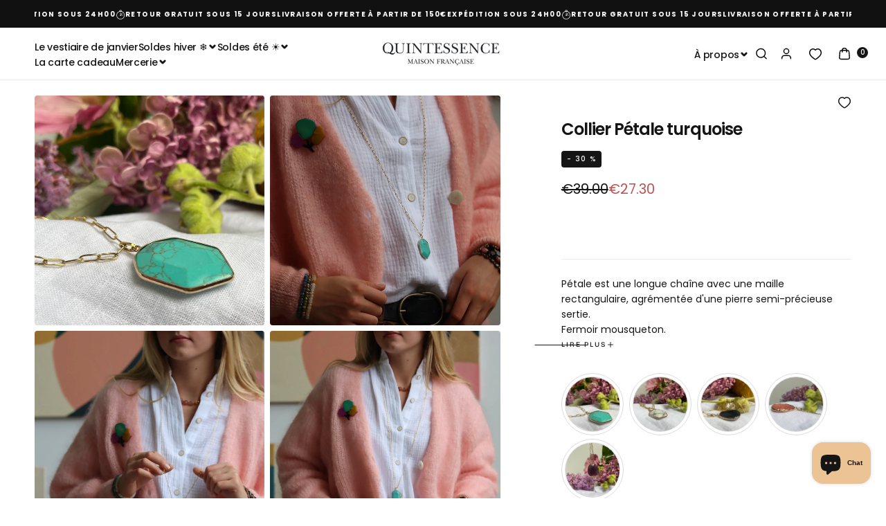

--- FILE ---
content_type: text/css
request_url: https://www.quintessencefrance.com/cdn/shop/t/124/assets/fonts.css?v=60729924542568896451763547701
body_size: -582
content:
@font-face{font-family:Bricolage Grotesque;font-style:normal;font-weight:500;font-display:swap;src:url(//www.quintessencefrance.com/cdn/shop/files/BricolageGrotesque-Medium.ttf?v=4313153858442055403) format("truetype")}
/*# sourceMappingURL=/cdn/shop/t/124/assets/fonts.css.map?v=60729924542568896451763547701 */


--- FILE ---
content_type: text/css
request_url: https://www.quintessencefrance.com/cdn/shop/t/124/assets/main2.css?v=150238147462008724461750067204
body_size: 2520
content:
*,:before,:after{--tw-border-spacing-x: 0;--tw-border-spacing-y: 0;--tw-translate-x: 0;--tw-translate-y: 0;--tw-rotate: 0;--tw-skew-x: 0;--tw-skew-y: 0;--tw-scale-x: 1;--tw-scale-y: 1;--tw-pan-x: ;--tw-pan-y: ;--tw-pinch-zoom: ;--tw-scroll-snap-strictness: proximity;--tw-gradient-from-position: ;--tw-gradient-via-position: ;--tw-gradient-to-position: ;--tw-ordinal: ;--tw-slashed-zero: ;--tw-numeric-figure: ;--tw-numeric-spacing: ;--tw-numeric-fraction: ;--tw-ring-inset: ;--tw-ring-offset-width: 0px;--tw-ring-offset-color: #fff;--tw-ring-color: rgb(59 130 246 / .5);--tw-ring-offset-shadow: 0 0 #0000;--tw-ring-shadow: 0 0 #0000;--tw-shadow: 0 0 #0000;--tw-shadow-colored: 0 0 #0000;--tw-blur: ;--tw-brightness: ;--tw-contrast: ;--tw-grayscale: ;--tw-hue-rotate: ;--tw-invert: ;--tw-saturate: ;--tw-sepia: ;--tw-drop-shadow: ;--tw-backdrop-blur: ;--tw-backdrop-brightness: ;--tw-backdrop-contrast: ;--tw-backdrop-grayscale: ;--tw-backdrop-hue-rotate: ;--tw-backdrop-invert: ;--tw-backdrop-opacity: ;--tw-backdrop-saturate: ;--tw-backdrop-sepia: ;--tw-contain-size: ;--tw-contain-layout: ;--tw-contain-paint: ;--tw-contain-style: }::backdrop{--tw-border-spacing-x: 0;--tw-border-spacing-y: 0;--tw-translate-x: 0;--tw-translate-y: 0;--tw-rotate: 0;--tw-skew-x: 0;--tw-skew-y: 0;--tw-scale-x: 1;--tw-scale-y: 1;--tw-pan-x: ;--tw-pan-y: ;--tw-pinch-zoom: ;--tw-scroll-snap-strictness: proximity;--tw-gradient-from-position: ;--tw-gradient-via-position: ;--tw-gradient-to-position: ;--tw-ordinal: ;--tw-slashed-zero: ;--tw-numeric-figure: ;--tw-numeric-spacing: ;--tw-numeric-fraction: ;--tw-ring-inset: ;--tw-ring-offset-width: 0px;--tw-ring-offset-color: #fff;--tw-ring-color: rgb(59 130 246 / .5);--tw-ring-offset-shadow: 0 0 #0000;--tw-ring-shadow: 0 0 #0000;--tw-shadow: 0 0 #0000;--tw-shadow-colored: 0 0 #0000;--tw-blur: ;--tw-brightness: ;--tw-contrast: ;--tw-grayscale: ;--tw-hue-rotate: ;--tw-invert: ;--tw-saturate: ;--tw-sepia: ;--tw-drop-shadow: ;--tw-backdrop-blur: ;--tw-backdrop-brightness: ;--tw-backdrop-contrast: ;--tw-backdrop-grayscale: ;--tw-backdrop-hue-rotate: ;--tw-backdrop-invert: ;--tw-backdrop-opacity: ;--tw-backdrop-saturate: ;--tw-backdrop-sepia: ;--tw-contain-size: ;--tw-contain-layout: ;--tw-contain-paint: ;--tw-contain-style: }.\!jc-sr-only{position:absolute!important;width:1px!important;height:1px!important;padding:0!important;margin:-1px!important;overflow:hidden!important;clip:rect(0,0,0,0)!important;white-space:nowrap!important;border-width:0!important}.jc-pointer-events-none{pointer-events:none}.jc-absolute{position:absolute}.jc-relative{position:relative}.jc-inset-x-0{left:0;right:0}.jc-bottom-0{bottom:0}.jc-bottom-2{bottom:8px}.jc-left-2{left:8px}.jc-right-0{right:0}.jc-top-0{top:0}.jc-z-\[10\]{z-index:10}.jc-z-\[1\]{z-index:1}.jc-m-0{margin:0}.-jc-mx-4{margin-left:-16px;margin-right:-16px}.jc-mx-auto{margin-left:auto;margin-right:auto}.jc-my-0{margin-top:0;margin-bottom:0}.\!jc-mb-4{margin-bottom:16px!important}.\!jc-me-0{margin-inline-end:0!important}.\!jc-ml-0{margin-left:0!important}.\!jc-ms-0{margin-inline-start:0!important}.jc-mb-0{margin-bottom:0}.jc-mb-2{margin-bottom:8px}.jc-ml-auto{margin-left:auto}.jc-mt-1{margin-top:4px}.jc-mt-2{margin-top:8px}.jc-mt-3{margin-top:12px}.jc-mt-6{margin-top:24px}.jc-block{display:block}.\!jc-flex{display:flex!important}.jc-flex{display:flex}.jc-inline-flex{display:inline-flex}.jc-grid{display:grid}.jc-contents{display:contents}.jc-hidden{display:none}.jc-aspect-square{aspect-ratio:1 / 1}.\!jc-size-5{width:20px!important;height:20px!important}.\!jc-size-6{width:24px!important;height:24px!important}.jc-size-10{width:40px;height:40px}.jc-size-20{width:80px;height:80px}.jc-size-5{width:20px;height:20px}.\!jc-h-auto{height:auto!important}.jc-h-0{height:0}.jc-h-4{height:16px}.jc-h-5{height:20px}.jc-h-8{height:32px}.jc-h-auto{height:auto}.jc-h-full{height:100%}.jc-min-h-0{min-height:0}.\!jc-w-20{width:80px!important}.jc-w-0{width:0}.jc-w-15{width:60px}.jc-w-4{width:16px}.jc-w-5{width:20px}.jc-w-8{width:32px}.jc-w-\[calc\(100\%-2\.4rem\)\]{width:calc(100% - 2.4rem)}.jc-w-fit{width:-moz-fit-content;width:fit-content}.jc-w-full{width:100%}.jc-min-w-8{min-width:32px}.\!jc-max-w-none{max-width:none!important}.jc-max-w-\[calc\(100\%-24px\)\]{max-width:calc(100% - 24px)}.jc-flex-1{flex:1 1 0%}.jc-shrink-0{flex-shrink:0}.jc-translate-y-5{--tw-translate-y: 20px;transform:translate(var(--tw-translate-x),var(--tw-translate-y)) rotate(var(--tw-rotate)) skew(var(--tw-skew-x)) skewY(var(--tw-skew-y)) scaleX(var(--tw-scale-x)) scaleY(var(--tw-scale-y))}.jc-cursor-pointer{cursor:pointer}.jc-grid-cols-2{grid-template-columns:repeat(2,minmax(0,1fr))}.jc-grid-rows-\[0fr\]{grid-template-rows:0fr}.jc-flex-col{flex-direction:column}.jc-flex-wrap{flex-wrap:wrap}.jc-items-start{align-items:flex-start}.jc-items-center{align-items:center}.\!jc-justify-center{justify-content:center!important}.jc-justify-center{justify-content:center}.jc-justify-between{justify-content:space-between}.jc-gap-1{gap:4px}.jc-gap-2{gap:8px}.jc-gap-3{gap:12px}.jc-gap-4{gap:16px}.jc-gap-5{gap:20px}.jc-gap-6{gap:24px}.jc-gap-x-4{-moz-column-gap:16px;column-gap:16px}.jc-gap-y-6{row-gap:24px}.jc-self-start{align-self:flex-start}.jc-self-baseline{align-self:baseline}.jc-overflow-hidden{overflow:hidden}.\!jc-overflow-visible{overflow:visible!important}.jc-text-ellipsis{text-overflow:ellipsis}.\!jc-rounded-full{border-radius:9999px!important}.jc-rounded-\[4px_4px_0px_0px\]{border-radius:4px 4px 0 0}.jc-rounded-full{border-radius:9999px}.jc-rounded-xs{border-radius:8px}.jc-rounded-xxs{border-radius:4px}.\!jc-border-\[1\.5px\]{border-width:1.5px!important}.jc-border{border-width:1px}.jc-border-0{border-width:0px}.jc-border-2{border-width:2px}.jc-border-b{border-bottom-width:1px}.jc-border-solid{border-style:solid}.jc-border-\[\#151515\]{--tw-border-opacity: 1;border-color:rgb(21 21 21 / var(--tw-border-opacity, 1))}.jc-border-\[--color-light\]{border-color:var(--color-light)}.jc-border-black{--tw-border-opacity: 1;border-color:rgb(0 0 0 / var(--tw-border-opacity, 1))}.jc-border-transparent{border-color:transparent}.\!jc-bg-\[\#e8e8e8\]{--tw-bg-opacity: 1 !important;background-color:rgb(232 232 232 / var(--tw-bg-opacity, 1))!important}.jc-bg-\[\#151515\]{--tw-bg-opacity: 1;background-color:rgb(21 21 21 / var(--tw-bg-opacity, 1))}.jc-bg-\[\#F9F9F9\]{--tw-bg-opacity: 1;background-color:rgb(249 249 249 / var(--tw-bg-opacity, 1))}.jc-bg-lotion{--tw-bg-opacity: 1;background-color:rgb(250 250 250 / var(--tw-bg-opacity, 1))}.jc-bg-transparent{background-color:transparent}.jc-bg-white{--tw-bg-opacity: 1;background-color:rgb(255 255 255 / var(--tw-bg-opacity, 1))}.jc-bg-cover{background-size:cover}.jc-bg-center{background-position:center}.jc-bg-no-repeat{background-repeat:no-repeat}.jc-object-cover{-o-object-fit:cover;object-fit:cover}.\!jc-p-2{padding:8px!important}.\!jc-p-3{padding:12px!important}.\!jc-p-4{padding:16px!important}.jc-p-0{padding:0}.jc-p-1{padding:4px}.jc-p-2{padding:8px}.jc-p-3{padding:12px}.jc-p-4{padding:16px}.jc-p-5{padding:20px}.jc-p-8{padding:32px}.\!jc-py-4{padding-top:16px!important;padding-bottom:16px!important}.jc-px-0{padding-left:0;padding-right:0}.jc-px-1{padding-left:4px;padding-right:4px}.jc-px-2{padding-left:8px;padding-right:8px}.jc-px-4{padding-left:16px;padding-right:16px}.jc-px-6{padding-left:24px;padding-right:24px}.jc-py-1{padding-top:4px;padding-bottom:4px}.jc-py-2{padding-top:8px;padding-bottom:8px}.jc-py-4{padding-top:16px;padding-bottom:16px}.jc-py-5{padding-top:20px;padding-bottom:20px}.\!jc-pb-0{padding-bottom:0!important}.\!jc-pt-6{padding-top:24px!important}.jc-pb-1\.5{padding-bottom:6px}.jc-pb-\[5px\]{padding-bottom:5px}.jc-pl-4{padding-left:16px}.jc-text-left{text-align:left}.jc-text-center{text-align:center}.\!jc-font-\[\'Bricolage_Grotesque\'\]{font-family:Bricolage Grotesque!important}.jc-font-\[\'Bricolage_Grotesque\'\]{font-family:Bricolage Grotesque}.jc-font-\[\'Poppins\'\]{font-family:Poppins}.\!jc-text-sm{font-size:14px!important}.jc-text-\[10px\]{font-size:10px}.jc-text-base{font-size:16px}.jc-text-sm{font-size:14px}.jc-text-xs{font-size:12px}.jc-font-\[400\]{font-weight:400}.jc-font-\[500\]{font-weight:500}.jc-font-\[600\]{font-weight:600}.jc-font-medium{font-weight:500}.jc-font-normal{font-weight:400}.jc-uppercase{text-transform:uppercase}.\!jc-leading-5{line-height:20px!important}.\!jc-leading-\[10px\]{line-height:10px!important}.jc-leading-3{line-height:12px}.jc-leading-4{line-height:16px}.jc-leading-5{line-height:20px}.jc-leading-6{line-height:24px}.jc-leading-\[10px\]{line-height:10px}.jc-tracking-\[-0\.32px\]{letter-spacing:-.32px}.jc-tracking-\[0\.64px\]{letter-spacing:.64px}.jc-tracking-\[2px\]{letter-spacing:2px}.jc-text-\[\#121212\]{--tw-text-opacity: 1;color:rgb(18 18 18 / var(--tw-text-opacity, 1))}.jc-text-\[\#757575\]{--tw-text-opacity: 1;color:rgb(117 117 117 / var(--tw-text-opacity, 1))}.jc-text-black{--tw-text-opacity: 1;color:rgb(0 0 0 / var(--tw-text-opacity, 1))}.jc-text-chineseBlack{--tw-text-opacity: 1;color:rgb(21 21 21 / var(--tw-text-opacity, 1))}.jc-text-chineseBlack\/60{color:#15151599}.jc-text-red{--tw-text-opacity: 1;color:rgb(235 0 27 / var(--tw-text-opacity, 1))}.jc-text-white{--tw-text-opacity: 1;color:rgb(255 255 255 / var(--tw-text-opacity, 1))}.jc-line-through{text-decoration-line:line-through}.jc-no-underline{text-decoration-line:none}.jc-opacity-0{opacity:0}.jc-outline-none{outline:2px solid transparent;outline-offset:2px}.jc-transition-all{transition-property:all;transition-timing-function:cubic-bezier(.4,0,.2,1);transition-duration:.15s}.jc-duration-200{transition-duration:.2s}.jc-duration-300{transition-duration:.3s}.jc-ease-in-out{transition-timing-function:cubic-bezier(.4,0,.2,1)}input::-webkit-outer-spin-button,input::-webkit-inner-spin-button{-webkit-appearance:none;margin:0}input[type=number]{-moz-appearance:textfield}.before\:jc-hidden:before{content:var(--tw-content);display:none}.empty\:jc-block:empty{display:block}.hover\:jc-border-black:hover{--tw-border-opacity: 1;border-color:rgb(0 0 0 / var(--tw-border-opacity, 1))}.focus\:\!jc-outline-none:focus{outline:2px solid transparent!important;outline-offset:2px!important}.jc-peer:checked~.peer-checked\:jc-grid-rows-\[1fr\]{grid-template-rows:1fr}.jc-peer:checked~.peer-checked\:jc-border-black{--tw-border-opacity: 1;border-color:rgb(0 0 0 / var(--tw-border-opacity, 1))}.jc-peer:checked~.peer-checked\:jc-bg-black{--tw-bg-opacity: 1;background-color:rgb(0 0 0 / var(--tw-bg-opacity, 1))}.jc-peer:checked~.peer-checked\:jc-text-white{--tw-text-opacity: 1;color:rgb(255 255 255 / var(--tw-text-opacity, 1))}@media (min-width: 750px){.min-\[750px\]\:\!jc-max-w-\[480px\]{max-width:480px!important}}@media (min-width: 768px){.md\:jc-right-2\.5{right:10px}.md\:jc-top-2\.5{top:10px}.md\:jc-mt-9{margin-top:36px}.md\:jc-w-auto{width:auto}.md\:jc-grid-cols-3{grid-template-columns:repeat(3,minmax(0,1fr))}.md\:jc-flex-row{flex-direction:row}.md\:jc-items-start{align-items:flex-start}.md\:jc-justify-between{justify-content:space-between}.md\:jc-text-\[27px\]{font-size:27px}.md\:jc-text-base{font-size:16px}.md\:jc-leading-6{line-height:24px}.md\:jc-leading-8{line-height:32px}.md\:jc-tracking-\[-0\.54px\]{letter-spacing:-.54px}}@media (min-width: 990px){.min-\[990px\]\:jc-h-\[22px\]{height:22px}}@media (min-width: 992px){.min-\[992px\]\:-jc-mx-9{margin-left:-36px;margin-right:-36px}.min-\[992px\]\:jc-px-9{padding-left:36px;padding-right:36px}}@media (min-width: 1024px){.lg\:jc-grid-cols-4{grid-template-columns:repeat(4,minmax(0,1fr))}.lg\:jc-gap-x-3{-moz-column-gap:12px;column-gap:12px}.lg\:jc-gap-y-9{row-gap:36px}.lg\:\!jc-p-4{padding:16px!important}}.\[\&\.active\]\:\!jc-order-\[0\].active{order:0!important}.\[\&\.active\]\:jc-border-b.active{border-bottom-width:1px}.\[\&\.active\]\:jc-fill-black.active{fill:#000}.\[\&\.active\]\:jc-fill-white.active{fill:#fff}.\[\&\.is-disabled_label\]\:jc-opacity-30.is-disabled label{opacity:.3}.\[\&\.is-option-out-stock\]\:jc-text-black\/50.is-option-out-stock{color:#00000080}.\[\&\:hover_label\]\:jc-bg-\[--color-light\]:hover label{background-color:var(--color-light)}.\[\&\:not\(\:empty\)\]\:jc-block:not(:empty){display:block}.\[\&\[open\]\]\:jc-flex[open]{display:flex}.\[\&_\.active-facets\]\:jc-m-0 .active-facets{margin:0}.\[\&_\.active-facets\]\:jc-pb-6 .active-facets{padding-bottom:24px}.\[\&_\.alma-payment-plans-container\]\:jc-w-full .alma-payment-plans-container{width:100%}.\[\&_\.collection-facets\\_\\_inner\]\:jc-pt-6 .collection-facets__inner{padding-top:24px}.\[\&_\.facets\\_\\_actions-item\]\:jc-w-\[168px\] .facets__actions-item{width:168px}.jc-peer:checked~.peer-checked\:\[\&_\.icon-container\]\:jc-bg-black .icon-container{--tw-bg-opacity: 1;background-color:rgb(0 0 0 / var(--tw-bg-opacity, 1))}.jc-peer:checked~.peer-checked\:\[\&_\.icon-container\]\:jc-text-white .icon-container{--tw-text-opacity: 1;color:rgb(255 255 255 / var(--tw-text-opacity, 1))}.jc-peer:checked~.peer-checked\:\[\&_\.icon\]\:jc-block .icon{display:block}.jc-peer:checked~.peer-checked\:\[\&_\.jc-icon\]\:jc-scale-\[-1\] .jc-icon{--tw-scale-x: -1;--tw-scale-y: -1;transform:translate(var(--tw-translate-x),var(--tw-translate-y)) rotate(var(--tw-rotate)) skew(var(--tw-skew-x)) skewY(var(--tw-skew-y)) scaleX(var(--tw-scale-x)) scaleY(var(--tw-scale-y))}.hover\:\[\&_\.ks-chart-modal-link\]\:\!jc-opacity-100 .ks-chart-modal-link:hover{opacity:1!important}.\[\&_facet-filters-form\]\:jc-sticky facet-filters-form{position:sticky}.\[\&_facet-filters-form\]\:jc-top-\[calc\(var\(--header-height\)-1px\)\] facet-filters-form{top:calc(var(--header-height) - 1px)}.\[\&_facet-filters-form\]\:jc-z-\[11\] facet-filters-form{z-index:11}.\[\&_facet-filters-form\]\:jc-bg-white facet-filters-form{--tw-bg-opacity: 1;background-color:rgb(255 255 255 / var(--tw-bg-opacity, 1))}.\[\&_facet-filters-form\]\:has-\[summary\.menu-is-open\]\:jc-z-\[801\]:has(summary.menu-is-open) facet-filters-form{z-index:801}.\[\&_gPreorderTopMessage\]\:jc-hidden gPreorderTopMessage{display:none}.\[\&_h3\]\:jc-text-md h3{font-size:18px}.\[\&_p\]\:jc-my-0 p{margin-top:0;margin-bottom:0}.\[\&_p\]\:jc-text-sm p{font-size:14px}.\[\&_span\]\:\!jc-m-0 span{margin:0!important}.\[\&_span\]\:\!jc-font-\[\'Bricolage_Grotesque\'\] span{font-family:Bricolage Grotesque!important}.\[\&_span\]\:\!jc-text-sm span{font-size:14px!important}.\[\&_span\]\:jc-text-\[10px\] span{font-size:10px}.\[\&_span\]\:\!jc-font-medium span{font-weight:500!important}.\[\&_span\]\:jc-uppercase span{text-transform:uppercase}.\[\&_span\]\:\!jc-leading-3 span{line-height:12px!important}.\[\&_span\]\:jc-line-through span{text-decoration-line:line-through}.\[\&_span_svg\]\:\!jc-size-\[10px\] span svg{width:10px!important;height:10px!important}.\[\&_svg\]\:jc-size-4 svg{width:16px;height:16px}.\[\&_svg\]\:jc-size-5 svg{width:20px;height:20px}.\[\&_svg\]\:jc-size-6 svg{width:24px;height:24px}.\[\&_ul\]\:\!jc-justify-start ul{justify-content:flex-start!important}.\[\&gPreorderBottomMessage\]\:jc-hiddengPreorderBottomMessage{display:none}@media (max-width:749px){.\[\@media\(max-width\:749px\)\]\:\!jc-ml-0{margin-left:0!important}.\[\@media\(max-width\:749px\)\]\:\!jc-w-full{width:100%!important}.\[\@media\(max-width\:749px\)\]\:jc-px-4{padding-left:16px;padding-right:16px}}@media (min-width:750px){.\[\@media\(min-width\:750px\)\]\:jc-justify-center{justify-content:center}}


--- FILE ---
content_type: text/javascript
request_url: https://cdn.starapps.studio/apps/vsk/qtse-fr/data.js
body_size: 39348
content:
"use strict";"undefined"==typeof window.starapps_data&&(window.starapps_data={}),"undefined"==typeof window.starapps_data.product_groups&&(window.starapps_data.product_groups=[{"id":47187,"products_preset_id":6540,"collections_swatch":"first_product_image","group_name":"Amaya","option_name":"Pierres","collections_preset_id":6541,"display_position":"top","products_swatch":"first_product_image","mobile_products_preset_id":6540,"mobile_products_swatch":"first_product_image","mobile_collections_preset_id":6541,"mobile_collections_swatch":"first_product_image","same_products_preset_for_mobile":true,"same_collections_preset_for_mobile":true,"option_values":[{"id":5774998765726,"option_value":"Pierre oeil de tigre","handle":"collier-mi-long-amaya-pierre-oeil-de-tigre","published":true,"swatch_src":"No","swatch_value":null}]},{"id":47223,"products_preset_id":6540,"collections_swatch":"first_product_image","group_name":"Ambre","option_name":"Pierres","collections_preset_id":6541,"display_position":"top","products_swatch":"first_product_image","mobile_products_preset_id":6540,"mobile_products_swatch":"first_product_image","mobile_collections_preset_id":6541,"mobile_collections_swatch":"first_product_image","same_products_preset_for_mobile":true,"same_collections_preset_for_mobile":true,"option_values":[{"id":5774732886174,"option_value":"Pierre citrine","handle":"bracelet-ambre-pierre-citrine","published":false,"swatch_src":"No","swatch_value":null},{"id":5774742913182,"option_value":"Pierre jade","handle":"bracelet-ambre-pierre-jade","published":false,"swatch_src":"No","swatch_value":null},{"id":5774750974110,"option_value":"Pierre lapis lazuli","handle":"bracelet-ambre-pierre-lapiz-lazuli","published":false,"swatch_src":"No","swatch_value":null}]},{"id":339259,"products_preset_id":6543,"collections_swatch":"second_product_image","group_name":"Amélia","option_name":"Couleur","collections_preset_id":6542,"display_position":"top","products_swatch":"second_product_image","mobile_products_preset_id":6543,"mobile_products_swatch":"second_product_image","mobile_collections_preset_id":6542,"mobile_collections_swatch":"second_product_image","same_products_preset_for_mobile":true,"same_collections_preset_for_mobile":true,"option_values":[{"id":9259772346715,"option_value":null,"handle":"robe-amelia-popeline-de-coton-portofino","published":true,"swatch_src":null,"swatch_value":null},{"id":9259829920091,"option_value":null,"handle":"robe-amelia-popeline-de-coton-bleu-mediterannee","published":true,"swatch_src":null,"swatch_value":null},{"id":9259845189979,"option_value":null,"handle":"robe-amelia-popeline-de-coton-passion-ardente-violine","published":true,"swatch_src":null,"swatch_value":null}]},{"id":5272924,"products_preset_id":6543,"collections_swatch":"first_product_image","group_name":"Anastasia longue","option_name":"Couleur","collections_preset_id":null,"display_position":"top","products_swatch":"second_product_image","mobile_products_preset_id":6543,"mobile_products_swatch":"second_product_image","mobile_collections_preset_id":null,"mobile_collections_swatch":"first_product_image","same_products_preset_for_mobile":true,"same_collections_preset_for_mobile":true,"option_values":[{"id":9708804735323,"option_value":null,"handle":"robe-anastasia-brodee-parme","published":true,"swatch_src":null,"swatch_value":null},{"id":9708812435803,"option_value":null,"handle":"robe-anastasia-brodee-bleu-doux","published":true,"swatch_src":null,"swatch_value":null},{"id":9708814664027,"option_value":null,"handle":"robe-anastasia-brodee-terracotta","published":true,"swatch_src":null,"swatch_value":null},{"id":9708816925019,"option_value":null,"handle":"robe-anastasia-brodee-cassonade","published":true,"swatch_src":null,"swatch_value":null},{"id":9708818366811,"option_value":null,"handle":"robe-anastasia-brodee-ivoire","published":true,"swatch_src":null,"swatch_value":null},{"id":9708821283163,"option_value":null,"handle":"robe-anastasia-broderie-noire","published":true,"swatch_src":null,"swatch_value":null}]},{"id":4589086,"products_preset_id":6543,"collections_swatch":"first_product_image","group_name":"Appoline","option_name":"Couleur","collections_preset_id":null,"display_position":"top","products_swatch":"second_product_image","mobile_products_preset_id":6543,"mobile_products_swatch":"second_product_image","mobile_collections_preset_id":null,"mobile_collections_swatch":"first_product_image","same_products_preset_for_mobile":true,"same_collections_preset_for_mobile":true,"option_values":[{"id":9428165329243,"option_value":null,"handle":"gilet-appoline","published":true,"swatch_src":null,"swatch_value":null},{"id":9428169163099,"option_value":null,"handle":"gilet-appoline-camel","published":true,"swatch_src":null,"swatch_value":null},{"id":9428169589083,"option_value":null,"handle":"gilet-appoline-ivoire","published":true,"swatch_src":null,"swatch_value":null},{"id":9428169883995,"option_value":null,"handle":"gilet-appoline-ivoire-copy","published":true,"swatch_src":null,"swatch_value":null},{"id":9428170178907,"option_value":null,"handle":"gilet-appoline-bleu-doux","published":true,"swatch_src":null,"swatch_value":null},{"id":9428182335835,"option_value":null,"handle":"gilet-appoline-canard","published":true,"swatch_src":null,"swatch_value":null}]},{"id":5448440,"products_preset_id":6543,"collections_swatch":"first_product_image","group_name":"Basile","option_name":"","collections_preset_id":null,"display_position":"top","products_swatch":"first_product_image","mobile_products_preset_id":6543,"mobile_products_swatch":"first_product_image","mobile_collections_preset_id":null,"mobile_collections_swatch":"first_product_image","same_products_preset_for_mobile":true,"same_collections_preset_for_mobile":true,"option_values":[{"id":9725548691803,"option_value":null,"handle":"gilet-basile","published":true,"swatch_src":null,"swatch_value":null},{"id":9731053027675,"option_value":null,"handle":"gilet-basile-en-double-gaze-de-coton-ecureuil-matelasse","published":true,"swatch_src":null,"swatch_value":null},{"id":9776084648283,"option_value":null,"handle":"gilet-basile-coton-matelasse-rayee-marine-blanc","published":true,"swatch_src":null,"swatch_value":null},{"id":9776095101275,"option_value":null,"handle":"gilet-basile-matelasse-en-double-gaze-de-coton-rose-boise","published":true,"swatch_src":null,"swatch_value":null},{"id":9776123412827,"option_value":null,"handle":"gilet-basile-matelasse-en-double-gaze-de-coton-olivier-dore","published":true,"swatch_src":null,"swatch_value":null},{"id":9776125509979,"option_value":null,"handle":"gilet-basile-matelasse-en-double-gaze-de-coton-vert-kaki","published":true,"swatch_src":null,"swatch_value":null},{"id":9776127705435,"option_value":null,"handle":"gilet-basile-matelasse-en-double-gaze-de-coton-bleu-nuit","published":true,"swatch_src":null,"swatch_value":null},{"id":9776133177691,"option_value":null,"handle":"gilet-basile-matelasse-en-coton-instinct-rose","published":true,"swatch_src":null,"swatch_value":null},{"id":9776147726683,"option_value":null,"handle":"gilet-basile-matelasse-en-coton-eclat-des-indes","published":true,"swatch_src":null,"swatch_value":null},{"id":9776150806875,"option_value":null,"handle":"gilet-basile-matelasse-en-coton-jardin-mandala","published":true,"swatch_src":null,"swatch_value":null},{"id":9776159555931,"option_value":null,"handle":"gilet-basile-duvetine-noir","published":true,"swatch_src":null,"swatch_value":null}]},{"id":47196,"products_preset_id":6540,"collections_swatch":"first_product_image","group_name":"Baya","option_name":"Pierres","collections_preset_id":6541,"display_position":"top","products_swatch":"first_product_image","mobile_products_preset_id":6540,"mobile_products_swatch":"first_product_image","mobile_collections_preset_id":6541,"mobile_collections_swatch":"first_product_image","same_products_preset_for_mobile":true,"same_collections_preset_for_mobile":true,"option_values":[{"id":5775099822238,"option_value":"Pierre jaspe paysage","handle":"collier-court-baya-pierre-jaspe-paysage","published":true,"swatch_src":"No","swatch_value":null},{"id":5775137767582,"option_value":"Pierre rhodonite","handle":"collier-court-baya-pierre-rhodonite","published":true,"swatch_src":"No","swatch_value":null},{"id":5775142715550,"option_value":"Pierre unakite ","handle":"collier-court-baya-pierre-unakite","published":true,"swatch_src":"No","swatch_value":null}]},{"id":4589085,"products_preset_id":6543,"collections_swatch":"first_product_image","group_name":"Bérénice","option_name":"Couleur","collections_preset_id":null,"display_position":"top","products_swatch":"first_product_image","mobile_products_preset_id":6543,"mobile_products_swatch":"first_product_image","mobile_collections_preset_id":null,"mobile_collections_swatch":"first_product_image","same_products_preset_for_mobile":true,"same_collections_preset_for_mobile":true,"option_values":[{"id":8550531367259,"option_value":null,"handle":"cape-berenice-bleu-marine","published":true,"swatch_src":null,"swatch_value":null},{"id":8550532841819,"option_value":null,"handle":"cape-berenice-camel","published":true,"swatch_src":null,"swatch_value":null},{"id":8550547915099,"option_value":null,"handle":"cape-berenice-canard","published":true,"swatch_src":null,"swatch_value":null},{"id":9434960986459,"option_value":null,"handle":"cape-berenice-aigue-marine","published":true,"swatch_src":null,"swatch_value":null},{"id":9434962133339,"option_value":null,"handle":"cape-berenice-vert-pomme","published":true,"swatch_src":null,"swatch_value":null},{"id":9434962264411,"option_value":null,"handle":"cape-berenice-rose-fushia","published":true,"swatch_src":null,"swatch_value":null},{"id":9434963476827,"option_value":null,"handle":"cape-berenice-bleu-encre","published":true,"swatch_src":null,"swatch_value":null},{"id":9434964492635,"option_value":null,"handle":"cape-berenice-jaune-mimosa","published":true,"swatch_src":null,"swatch_value":null},{"id":9434964820315,"option_value":null,"handle":"cape-berenice-terracotta","published":true,"swatch_src":null,"swatch_value":null},{"id":9434966688091,"option_value":null,"handle":"cape-berenice-ficelle-1","published":true,"swatch_src":null,"swatch_value":null},{"id":9434967015771,"option_value":null,"handle":"cape-berenice-kaki","published":true,"swatch_src":null,"swatch_value":null},{"id":9434980516187,"option_value":null,"handle":"cape-berenice-safran","published":true,"swatch_src":null,"swatch_value":null},{"id":9439510135131,"option_value":null,"handle":"cape-berenice-vert-deau","published":true,"swatch_src":null,"swatch_value":null}]},{"id":294455,"products_preset_id":6543,"collections_swatch":"second_product_image","group_name":"Béret Côme","option_name":"Couleur","collections_preset_id":6542,"display_position":"top","products_swatch":"second_product_image","mobile_products_preset_id":6543,"mobile_products_swatch":"second_product_image","mobile_collections_preset_id":6542,"mobile_collections_swatch":"second_product_image","same_products_preset_for_mobile":true,"same_collections_preset_for_mobile":true,"option_values":[{"id":7079460176030,"option_value":null,"handle":"beret-come-lainage-paillettes-rouge-rose","published":true,"swatch_src":"No","swatch_value":null},{"id":7079460372638,"option_value":null,"handle":"beret-come-velours-cotele-prune","published":true,"swatch_src":"No","swatch_value":null},{"id":7079460438174,"option_value":null,"handle":"beret-come-velours-cotele-noir","published":true,"swatch_src":"No","swatch_value":null},{"id":7079460634782,"option_value":null,"handle":"beret-come-velours-cotele-camel","published":true,"swatch_src":"No","swatch_value":null},{"id":7079460864158,"option_value":null,"handle":"beret-come-velours-cotele-canard","published":true,"swatch_src":"No","swatch_value":null},{"id":7079461126302,"option_value":null,"handle":"beret-come-velours-cotele-blanc-casse","published":true,"swatch_src":"No","swatch_value":null},{"id":7079462273182,"option_value":null,"handle":"beret-come-velours-cotele-bleu-nuit","published":true,"swatch_src":"No","swatch_value":null}]},{"id":4160636,"products_preset_id":6543,"collections_swatch":"first_product_image","group_name":"Bermuda Tomi","option_name":"Bermuda Tomi","collections_preset_id":null,"display_position":"top","products_swatch":"second_product_image","mobile_products_preset_id":6543,"mobile_products_swatch":"second_product_image","mobile_collections_preset_id":null,"mobile_collections_swatch":"first_product_image","same_products_preset_for_mobile":true,"same_collections_preset_for_mobile":true,"option_values":[{"id":9155397910875,"option_value":null,"handle":"bermuda-tomi-lin-lilas","published":true,"swatch_src":null,"swatch_value":null},{"id":9155399090523,"option_value":null,"handle":"bermuda-tomi-lin-prune","published":true,"swatch_src":null,"swatch_value":null},{"id":9155400368475,"option_value":null,"handle":"bermuda-tomi-lin-kaki","published":true,"swatch_src":null,"swatch_value":null},{"id":9155403120987,"option_value":null,"handle":"bermuda-tomi-lin-bleu-indigo","published":true,"swatch_src":null,"swatch_value":null},{"id":9155405644123,"option_value":null,"handle":"bermuda-tomi-lin-terracotta","published":true,"swatch_src":null,"swatch_value":null},{"id":9155408232795,"option_value":null,"handle":"bermuda-tomi-lin-noir","published":true,"swatch_src":null,"swatch_value":null},{"id":9155410559323,"option_value":null,"handle":"bermuda-tomi-viscose-lin-rose-gourmand","published":false,"swatch_src":null,"swatch_value":null},{"id":9155412656475,"option_value":null,"handle":"bermuda-tomi-lin-coquelicot","published":true,"swatch_src":null,"swatch_value":null}]},{"id":4987130,"products_preset_id":6543,"collections_swatch":"first_product_image","group_name":"Blouse Amarante","option_name":"Couleur","collections_preset_id":null,"display_position":"top","products_swatch":"second_product_image","mobile_products_preset_id":6543,"mobile_products_swatch":"second_product_image","mobile_collections_preset_id":null,"mobile_collections_swatch":"first_product_image","same_products_preset_for_mobile":true,"same_collections_preset_for_mobile":true,"option_values":[{"id":9583988277595,"option_value":null,"handle":"blouse-amarante-broderie-geometrique-blanche","published":true,"swatch_src":null,"swatch_value":null},{"id":9583994470747,"option_value":null,"handle":"blouse-amarante-broderie-damier-blanche","published":true,"swatch_src":null,"swatch_value":null},{"id":9583994798427,"option_value":null,"handle":"blouse-amarante-triple-gaze-de-coton-blanche","published":true,"swatch_src":null,"swatch_value":null},{"id":9584006496603,"option_value":null,"handle":"blouse-amarante-voile-de-coton-plumetis-fleurs-de-printemps","published":true,"swatch_src":null,"swatch_value":null},{"id":9584027926875,"option_value":null,"handle":"blouse-amarante-double-gaze-de-coton-moineaux-blanche","published":true,"swatch_src":null,"swatch_value":null},{"id":9583995289947,"option_value":null,"handle":"blouse-amarante-double-gaze-de-coton-ose-poudre","published":true,"swatch_src":null,"swatch_value":null},{"id":9583996371291,"option_value":null,"handle":"blouse-amarante-velours-milleraies-bleu-ocean","published":true,"swatch_src":null,"swatch_value":null},{"id":9583997878619,"option_value":null,"handle":"blouse-amarante-flanelle-de-coton-bleu-ardoise","published":true,"swatch_src":null,"swatch_value":null},{"id":9583998665051,"option_value":null,"handle":"blouse-amarante-velours-milleraies-camel","published":true,"swatch_src":null,"swatch_value":null},{"id":9583999615323,"option_value":null,"handle":"blouse-amarante-bel-armure-fleuri-grenat","published":true,"swatch_src":null,"swatch_value":null},{"id":9584000270683,"option_value":null,"handle":"blouse-amarante-bel-armure-fleuri-camel","published":true,"swatch_src":null,"swatch_value":null},{"id":9584005710171,"option_value":null,"handle":"blouse-amarante-tartan-kaki-rose","published":true,"swatch_src":null,"swatch_value":null},{"id":9584007840091,"option_value":null,"handle":"blouse-amarante-velours-milleraies-kaki","published":true,"swatch_src":null,"swatch_value":null},{"id":9584009314651,"option_value":null,"handle":"blouse-amarante-velours-milleraies-violettes-sauvages","published":true,"swatch_src":null,"swatch_value":null},{"id":9584010920283,"option_value":null,"handle":"blouse-amarante-fusion-chlorophylle","published":true,"swatch_src":null,"swatch_value":null},{"id":9584012984667,"option_value":null,"handle":"blouse-amarante-velours-milleraies-bleu-ocean-1","published":true,"swatch_src":null,"swatch_value":null},{"id":9584014098779,"option_value":null,"handle":"blouse-amarante-pique-de-coton-noir","published":true,"swatch_src":null,"swatch_value":null},{"id":9584015540571,"option_value":null,"handle":"blouse-amarante-disco-argente","published":true,"swatch_src":null,"swatch_value":null},{"id":9584029434203,"option_value":null,"handle":"blouse-amarante-double-gaze-de-coton-rayee-kaki-marine","published":true,"swatch_src":null,"swatch_value":null},{"id":9584030613851,"option_value":null,"handle":"blouse-amarante-velours-milleraies-sable","published":true,"swatch_src":null,"swatch_value":null},{"id":9584031662427,"option_value":null,"handle":"blouse-amarante-viscose-graou","published":true,"swatch_src":null,"swatch_value":null}]},{"id":1068368,"products_preset_id":6543,"collections_swatch":"second_product_image","group_name":"Blouse Carla","option_name":"","collections_preset_id":null,"display_position":"top","products_swatch":"second_product_image","mobile_products_preset_id":6543,"mobile_products_swatch":"second_product_image","mobile_collections_preset_id":null,"mobile_collections_swatch":"second_product_image","same_products_preset_for_mobile":true,"same_collections_preset_for_mobile":true,"option_values":[{"id":7394169225374,"option_value":null,"handle":"blouse-carla-jean-de-coton-bleu-brut","published":true,"swatch_src":"No","swatch_value":null},{"id":7394170044574,"option_value":null,"handle":"blouse-carla-jean-de-coton-noir","published":true,"swatch_src":"No","swatch_value":null}]},{"id":3771087,"products_preset_id":6543,"collections_swatch":"second_product_image","group_name":"Blouse Cléo","option_name":"Couleur","collections_preset_id":null,"display_position":"top","products_swatch":"second_product_image","mobile_products_preset_id":6543,"mobile_products_swatch":"second_product_image","mobile_collections_preset_id":null,"mobile_collections_swatch":"second_product_image","same_products_preset_for_mobile":true,"same_collections_preset_for_mobile":true,"option_values":[{"id":8639162057051,"option_value":null,"handle":"blouse-cleo-viscose-noire","published":true,"swatch_src":"No","swatch_value":null},{"id":8639168446811,"option_value":null,"handle":"blouse-cleo-viscose-bleu-nuit","published":true,"swatch_src":"No","swatch_value":null},{"id":8639176474971,"option_value":null,"handle":"blouse-cleo-maille-bleu-argentee","published":true,"swatch_src":"No","swatch_value":null}]},{"id":4393322,"products_preset_id":6543,"collections_swatch":"first_product_image","group_name":"Blouse Flora","option_name":"Couleurs","collections_preset_id":null,"display_position":"top","products_swatch":"second_product_image","mobile_products_preset_id":6543,"mobile_products_swatch":"second_product_image","mobile_collections_preset_id":null,"mobile_collections_swatch":"first_product_image","same_products_preset_for_mobile":true,"same_collections_preset_for_mobile":true,"option_values":[{"id":9348908515675,"option_value":null,"handle":"blouse-flora-double-gaze-de-coton-blanche","published":true,"swatch_src":null,"swatch_value":null},{"id":9348908777819,"option_value":null,"handle":"blouse-flora-lin-blanc","published":true,"swatch_src":null,"swatch_value":null},{"id":9348909269339,"option_value":null,"handle":"blouse-flora-broderie-bleu-azur","published":true,"swatch_src":null,"swatch_value":null},{"id":9348909957467,"option_value":null,"handle":"blouse-flora-broderie-vert-neon","published":true,"swatch_src":null,"swatch_value":null},{"id":9348911300955,"option_value":null,"handle":"blouse-flora-broderie-bleu-marine","published":true,"swatch_src":null,"swatch_value":null},{"id":9348912251227,"option_value":null,"handle":"blouse-flora-coton-tresse-lavande","published":true,"swatch_src":null,"swatch_value":null},{"id":9348913365339,"option_value":null,"handle":"blouse-flora-lin-viscose-orange-feu","published":true,"swatch_src":null,"swatch_value":null},{"id":9348913856859,"option_value":null,"handle":"blouse-flora-viscose-vert-anglais","published":true,"swatch_src":null,"swatch_value":null},{"id":9348914807131,"option_value":null,"handle":"blouse-flora-viscose-canard","published":true,"swatch_src":null,"swatch_value":null},{"id":9348915429723,"option_value":null,"handle":"blouse-flora-viscose-bleu-indigo","published":true,"swatch_src":null,"swatch_value":null},{"id":9348916511067,"option_value":null,"handle":"blouse-flora-viscose-lilas","published":true,"swatch_src":null,"swatch_value":null},{"id":9348916871515,"option_value":null,"handle":"blouse-flora-lin-vert-kaki","published":true,"swatch_src":null,"swatch_value":null},{"id":9348917428571,"option_value":null,"handle":"blouse-flora-lin-bleu-doux","published":true,"swatch_src":null,"swatch_value":null},{"id":9348917887323,"option_value":null,"handle":"blouse-flora-lin-fushia","published":true,"swatch_src":null,"swatch_value":null},{"id":9348918575451,"option_value":null,"handle":"blouse-flora-coton-lave-noir","published":true,"swatch_src":null,"swatch_value":null}]},{"id":3889950,"products_preset_id":6543,"collections_swatch":"second_product_image","group_name":"Blouse Hortense","option_name":"Couleur","collections_preset_id":null,"display_position":"top","products_swatch":"second_product_image","mobile_products_preset_id":6543,"mobile_products_swatch":"second_product_image","mobile_collections_preset_id":null,"mobile_collections_swatch":"second_product_image","same_products_preset_for_mobile":true,"same_collections_preset_for_mobile":true,"option_values":[{"id":8766730240347,"option_value":null,"handle":"blouse-hortense-iln-blanc","published":true,"swatch_src":null,"swatch_value":null},{"id":8766744592731,"option_value":null,"handle":"blouse-hortense-voile-de-coton-imprime-perros-guirec","published":true,"swatch_src":null,"swatch_value":null}]},{"id":5092750,"products_preset_id":6543,"collections_swatch":"first_product_image","group_name":"Blouse Lalou","option_name":"Couleur","collections_preset_id":null,"display_position":"top","products_swatch":"first_product_image","mobile_products_preset_id":6543,"mobile_products_swatch":"first_product_image","mobile_collections_preset_id":null,"mobile_collections_swatch":"first_product_image","same_products_preset_for_mobile":true,"same_collections_preset_for_mobile":true,"option_values":[{"id":9649358176603,"option_value":null,"handle":"blouse-lalou","published":true,"swatch_src":null,"swatch_value":null},{"id":9649368891739,"option_value":null,"handle":"blouse-lalou-jersey-de-coton-noir","published":true,"swatch_src":null,"swatch_value":null},{"id":9649370562907,"option_value":null,"handle":"blouse-lalou-jersey-de-coton-marine","published":true,"swatch_src":null,"swatch_value":null},{"id":9649371251035,"option_value":null,"handle":"blouse-lalou-jersey-de-coton-prune","published":true,"swatch_src":null,"swatch_value":null},{"id":9649373938011,"option_value":null,"handle":"blouse-lalou-jersey-de-viscose-blanc-paillete","published":true,"swatch_src":null,"swatch_value":null},{"id":9649402872155,"option_value":null,"handle":"blouse-lalou-gris-bronze","published":true,"swatch_src":null,"swatch_value":null},{"id":9649405002075,"option_value":null,"handle":"blouse-lalou-sable-bronze-copie","published":true,"swatch_src":null,"swatch_value":null},{"id":9658073448795,"option_value":null,"handle":"blouse-lalou-jersey-de-viscose-jaune-paillete","published":true,"swatch_src":null,"swatch_value":null},{"id":9658080067931,"option_value":null,"handle":"blouse-lalou-jersey-de-coton-terracotta","published":true,"swatch_src":null,"swatch_value":null}]},{"id":3922383,"products_preset_id":6543,"collections_swatch":"second_product_image","group_name":"Blouse Léa","option_name":"Couleur","collections_preset_id":null,"display_position":"top","products_swatch":"second_product_image","mobile_products_preset_id":6543,"mobile_products_swatch":"second_product_image","mobile_collections_preset_id":null,"mobile_collections_swatch":"second_product_image","same_products_preset_for_mobile":true,"same_collections_preset_for_mobile":true,"option_values":[{"id":8765071524187,"option_value":null,"handle":"blouse-lea-broderie-de-coton-fleurie-blanche","published":true,"swatch_src":null,"swatch_value":null},{"id":8765074342235,"option_value":null,"handle":"blouse-lea-broderie-de-coton-fleurie-noire","published":true,"swatch_src":null,"swatch_value":null},{"id":8765075882331,"option_value":null,"handle":"blouse-lea-serge-de-coton-delphinium","published":true,"swatch_src":null,"swatch_value":null},{"id":8765077225819,"option_value":null,"handle":"blouse-lea-viscose-geometrique-indigo","published":true,"swatch_src":null,"swatch_value":null},{"id":8765078438235,"option_value":null,"handle":"blouse-lea-serge-de-coton-passiflore","published":true,"swatch_src":null,"swatch_value":null},{"id":8765079224667,"option_value":null,"handle":"blouse-lea-lin-blanc","published":true,"swatch_src":null,"swatch_value":null},{"id":8765081059675,"option_value":null,"handle":"blouse-lea-double-gaze-primevere","published":true,"swatch_src":null,"swatch_value":null},{"id":8765082567003,"option_value":null,"handle":"blouse-lea-double-gaze-de-coton-blanche","published":true,"swatch_src":null,"swatch_value":null},{"id":8765083713883,"option_value":null,"handle":"blouse-lea-double-gaze-de-coton-amaryllis","published":true,"swatch_src":null,"swatch_value":null},{"id":8765084172635,"option_value":null,"handle":"blouse-lea-seersucker-nude","published":false,"swatch_src":null,"swatch_value":null},{"id":8765084598619,"option_value":null,"handle":"blouse-lea-voile-de-coton-petunia","published":true,"swatch_src":null,"swatch_value":null},{"id":8765085385051,"option_value":null,"handle":"blouse-lea-viscose-lin-fuschia","published":false,"swatch_src":null,"swatch_value":null},{"id":8765087088987,"option_value":null,"handle":"blouse-lea-serge-de-coton-vert-pastel","published":true,"swatch_src":null,"swatch_value":null}]},{"id":2671936,"products_preset_id":6543,"collections_swatch":"second_product_image","group_name":"Blouse Lisa col V","option_name":"Couleurs","collections_preset_id":null,"display_position":"top","products_swatch":"second_product_image","mobile_products_preset_id":6543,"mobile_products_swatch":"second_product_image","mobile_collections_preset_id":null,"mobile_collections_swatch":"second_product_image","same_products_preset_for_mobile":true,"same_collections_preset_for_mobile":true,"option_values":[{"id":8369602724187,"option_value":null,"handle":"lison-col-v-lin-parme","published":false,"swatch_src":"No","swatch_value":null}]},{"id":4824629,"products_preset_id":6543,"collections_swatch":"first_product_image","group_name":"Blouse Marthe","option_name":"Couleur","collections_preset_id":null,"display_position":"top","products_swatch":"second_product_image","mobile_products_preset_id":6543,"mobile_products_swatch":"second_product_image","mobile_collections_preset_id":null,"mobile_collections_swatch":"first_product_image","same_products_preset_for_mobile":true,"same_collections_preset_for_mobile":true,"option_values":[{"id":9475170599259,"option_value":null,"handle":"blouse-myrtille-velours-milleraies-fleuri-automal","published":true,"swatch_src":null,"swatch_value":null},{"id":9475174793563,"option_value":null,"handle":"blouse-myrtille-velours-milleraies-fleuri-champetre","published":true,"swatch_src":null,"swatch_value":null},{"id":9475176464731,"option_value":null,"handle":"blouse-myrtille-double-gaze-de-coton-blanche","published":true,"swatch_src":null,"swatch_value":null},{"id":9475177218395,"option_value":null,"handle":"blouse-myrtille-double-gaze-de-coton-leo","published":true,"swatch_src":null,"swatch_value":null},{"id":9475178299739,"option_value":null,"handle":"blouse-myrtille-broderie-fleurie","published":true,"swatch_src":null,"swatch_value":null},{"id":9475179413851,"option_value":null,"handle":"blouse-myrtille-dobby-en-coton-tresse-rose-poudre","published":true,"swatch_src":null,"swatch_value":null},{"id":9475181478235,"option_value":null,"handle":"blouse-myrtille-graou-choco-caramel","published":true,"swatch_src":null,"swatch_value":null},{"id":9593050956123,"option_value":null,"handle":"blouse-marthe-velours-kaki","published":true,"swatch_src":null,"swatch_value":null},{"id":9593055805787,"option_value":null,"handle":"blouse-marthe-velours-sable","published":true,"swatch_src":null,"swatch_value":null},{"id":9593068552539,"option_value":null,"handle":"blouse-marthe-velours-marine","published":true,"swatch_src":null,"swatch_value":null},{"id":9593071206747,"option_value":null,"handle":"blouse-marthe-viscose-nature-pastel","published":true,"swatch_src":null,"swatch_value":null},{"id":9593073893723,"option_value":null,"handle":"blouse-marthe-viscose-nylon-oasis-graphique","published":true,"swatch_src":null,"swatch_value":null},{"id":9593075859803,"option_value":null,"handle":"blouse-marthe-leo-marine-camel","published":true,"swatch_src":null,"swatch_value":null},{"id":9593079038299,"option_value":null,"handle":"blouse-marthe-broderie-papillon","published":true,"swatch_src":null,"swatch_value":null},{"id":9593082347867,"option_value":null,"handle":"blouse-marthe-serge-de-viscose-noir","published":true,"swatch_src":null,"swatch_value":null},{"id":9593083134299,"option_value":null,"handle":"blouse-marthe-broderie-geometrique-marine","published":true,"swatch_src":null,"swatch_value":null},{"id":9593085821275,"option_value":null,"handle":"blouse-marthe-broderie-farandole","published":true,"swatch_src":null,"swatch_value":null},{"id":9593087590747,"option_value":null,"handle":"blouse-marthe-armure-double-gaze-de-coton-terre-de-sienne","published":true,"swatch_src":null,"swatch_value":null},{"id":9593089851739,"option_value":null,"handle":"blouse-marthe-double-gaze-de-coton-rayee-rose-orange","published":true,"swatch_src":null,"swatch_value":null},{"id":9593090572635,"option_value":null,"handle":"blouse-marthe-armure-marine-pois-dore","published":true,"swatch_src":null,"swatch_value":null},{"id":9594539114843,"option_value":null,"handle":"blouse-marthe-broderie-cosmos-ajoure","published":true,"swatch_src":null,"swatch_value":null}]},{"id":4756131,"products_preset_id":6543,"collections_swatch":"first_product_image","group_name":"Blouse Miléna","option_name":"Couleur","collections_preset_id":null,"display_position":"top","products_swatch":"second_product_image","mobile_products_preset_id":6543,"mobile_products_swatch":"second_product_image","mobile_collections_preset_id":null,"mobile_collections_swatch":"first_product_image","same_products_preset_for_mobile":true,"same_collections_preset_for_mobile":true,"option_values":[{"id":9475193274715,"option_value":null,"handle":"blouse-milena-broderie-geometrique-blanche","published":true,"swatch_src":null,"swatch_value":null},{"id":9475202220379,"option_value":null,"handle":"blouse-milena-broderie-geometrique-bleu-marine","published":true,"swatch_src":null,"swatch_value":null},{"id":9475202384219,"option_value":null,"handle":"blouse-milena-broderie-geometrique-terracotta","published":true,"swatch_src":null,"swatch_value":null},{"id":9475203596635,"option_value":null,"handle":"blouse-milena-dobby-en-coton-tresse-rose-poudre","published":true,"swatch_src":null,"swatch_value":null},{"id":9475204546907,"option_value":null,"handle":"blouse-milena-voile-de-coton-tulipes","published":true,"swatch_src":null,"swatch_value":null},{"id":9475209560411,"option_value":null,"handle":"blouse-milena-voile-de-coton-bouquet-bucolique","published":true,"swatch_src":null,"swatch_value":null},{"id":9475210838363,"option_value":null,"handle":"blouse-milena-double-gaze-de-coton-noire","published":true,"swatch_src":null,"swatch_value":null},{"id":9475212149083,"option_value":null,"handle":"blouse-milena-velours-milleraies-violettes-sauvages","published":true,"swatch_src":null,"swatch_value":null},{"id":9475212706139,"option_value":null,"handle":"blouse-milena-viscose-ara-bleu-ivoire","published":true,"swatch_src":null,"swatch_value":null},{"id":9475214672219,"option_value":null,"handle":"blouse-milena-viscose-eclat-floral","published":true,"swatch_src":null,"swatch_value":null},{"id":9475215589723,"option_value":null,"handle":"blouse-milena-lin-bougainvillier","published":true,"swatch_src":null,"swatch_value":null},{"id":9556891992411,"option_value":null,"handle":"blouse-milena-viscose-tropical","published":true,"swatch_src":null,"swatch_value":null},{"id":9556927611227,"option_value":null,"handle":"blouse-milena-voile-de-coton-echappee-dautomne","published":true,"swatch_src":null,"swatch_value":null},{"id":9556940554587,"option_value":null,"handle":"blouse-milena-velours-milleraies-vert-deau","published":true,"swatch_src":null,"swatch_value":null},{"id":9556989935963,"option_value":null,"handle":"blouse-milena-double-gaze-de-coton-ivoire-sylvestre","published":true,"swatch_src":null,"swatch_value":null},{"id":9556956381531,"option_value":null,"handle":"blouse-milena-popeline-de-coton-floraison","published":true,"swatch_src":null,"swatch_value":null},{"id":9557005304155,"option_value":null,"handle":"blouse-milena-voile-de-coton-brume-florale","published":true,"swatch_src":null,"swatch_value":null},{"id":9557028045147,"option_value":null,"handle":"blouse-milena-dobby-tresse-vert-deau-1","published":true,"swatch_src":null,"swatch_value":null},{"id":9557034074459,"option_value":null,"handle":"blouse-milena-voile-de-coton-terra-nova","published":true,"swatch_src":null,"swatch_value":null},{"id":9557045346651,"option_value":null,"handle":"blouse-milena-voile-de-coton-fleurs-de-jaipur","published":true,"swatch_src":null,"swatch_value":null},{"id":9565534388571,"option_value":null,"handle":"blouse-milena-velours-milleraies-fleuri-marine","published":true,"swatch_src":null,"swatch_value":null},{"id":9565535895899,"option_value":null,"handle":"blouse-milena-lin-fushia","published":true,"swatch_src":null,"swatch_value":null},{"id":9565539139931,"option_value":null,"handle":"blouse-milena-popeline-de-coton-botanique","published":true,"swatch_src":null,"swatch_value":null},{"id":9565607231835,"option_value":null,"handle":"blouse-milena-double-gaze-de-coton-fleurs-dautomne","published":true,"swatch_src":null,"swatch_value":null},{"id":9565608640859,"option_value":null,"handle":"blouse-milena-double-gaze-de-coton-bleu-majorelle","published":true,"swatch_src":null,"swatch_value":null},{"id":9565609754971,"option_value":null,"handle":"blouse-milena-double-gaze-de-coton-fleuri-camel","published":true,"swatch_src":null,"swatch_value":null},{"id":9565612343643,"option_value":null,"handle":"blouse-milena-coton-fleurettes-kaki","published":true,"swatch_src":null,"swatch_value":null},{"id":9565617488219,"option_value":null,"handle":"blouse-milena-armure-de-coton-jean-plumetis-blanc","published":true,"swatch_src":null,"swatch_value":null},{"id":9565625090395,"option_value":null,"handle":"blouse-milena-coton-plumage","published":true,"swatch_src":null,"swatch_value":null},{"id":9565626696027,"option_value":null,"handle":"blouse-milena-viscose-graphique-noir-ivoire","published":true,"swatch_src":null,"swatch_value":null},{"id":9565633544539,"option_value":null,"handle":"blouse-milena-sublimite","published":true,"swatch_src":null,"swatch_value":null},{"id":9565636985179,"option_value":null,"handle":"blouse-milena-folie-vegetale","published":true,"swatch_src":null,"swatch_value":null},{"id":9565529604443,"option_value":null,"handle":"blouse-milena-velours-milleraies-camel","published":true,"swatch_src":null,"swatch_value":null},{"id":9565531930971,"option_value":null,"handle":"blouse-milena-velours-milleraies-moka","published":true,"swatch_src":null,"swatch_value":null},{"id":9565532717403,"option_value":null,"handle":"blouse-milena-velours-milleraies-prune","published":true,"swatch_src":null,"swatch_value":null},{"id":9565639311707,"option_value":null,"handle":"blouse-milena-velours-milleraies-sakura","published":true,"swatch_src":null,"swatch_value":null},{"id":9565645537627,"option_value":null,"handle":"blouse-milena-armure-de-coton-floreal","published":true,"swatch_src":null,"swatch_value":null},{"id":9565647995227,"option_value":null,"handle":"blouse-milena-voile-de-coton-zephyr","published":true,"swatch_src":null,"swatch_value":null},{"id":9565649961307,"option_value":null,"handle":"blouse-milena-triple-gaze-de-coton-blanche","published":true,"swatch_src":null,"swatch_value":null},{"id":9565610213723,"option_value":null,"handle":"blouse-milena-pique-de-coton-bleu-doux","published":true,"swatch_src":null,"swatch_value":null},{"id":9565613785435,"option_value":null,"handle":"blouse-milena-coton-pois-bleu-ardoise","published":true,"swatch_src":null,"swatch_value":null},{"id":9565623517531,"option_value":null,"handle":"blouse-milena-armure-gaze-de-coton-kaki","published":true,"swatch_src":null,"swatch_value":null},{"id":9565642096987,"option_value":null,"handle":"blouse-milena-velours-milleraies-savane","published":true,"swatch_src":null,"swatch_value":null}]},{"id":3976159,"products_preset_id":6543,"collections_swatch":"first_product_image","group_name":"Blouse Nao","option_name":"Couleur","collections_preset_id":null,"display_position":"top","products_swatch":"second_product_image","mobile_products_preset_id":6543,"mobile_products_swatch":"second_product_image","mobile_collections_preset_id":null,"mobile_collections_swatch":"first_product_image","same_products_preset_for_mobile":true,"same_collections_preset_for_mobile":true,"option_values":[{"id":8802853388635,"option_value":null,"handle":"blouse-nao-popeline-de-coton-oiseaux","published":true,"swatch_src":null,"swatch_value":null},{"id":8802856567131,"option_value":null,"handle":"blouse-nao-double-gaze-de-coton-rose-boise-feuillage","published":true,"swatch_src":null,"swatch_value":null},{"id":8802858041691,"option_value":null,"handle":"blouse-nao-double-gaze-de-coton-ocre","published":true,"swatch_src":null,"swatch_value":null},{"id":9058480390491,"option_value":null,"handle":"blouse-nao-double-gaze-de-coton-quadrillee-coquelicot","published":true,"swatch_src":null,"swatch_value":null},{"id":9058493563227,"option_value":null,"handle":"blouse-nao-voile-de-coton-fleuri-peps","published":true,"swatch_src":null,"swatch_value":null},{"id":9117118333275,"option_value":null,"handle":"blouse-nao-en-coton-imprime-crocus-1","published":true,"swatch_src":null,"swatch_value":null},{"id":9259930190171,"option_value":null,"handle":"blouse-nao-double-gaze-de-coton-nude-fleuri","published":true,"swatch_src":null,"swatch_value":null},{"id":9260567396699,"option_value":null,"handle":"blouse-nao-popeline-de-coton-samos","published":true,"swatch_src":null,"swatch_value":null},{"id":9312241156443,"option_value":null,"handle":"blouse-nao-double-gaze-de-coton-vert-pastel-fleuri","published":true,"swatch_src":null,"swatch_value":null},{"id":9312239976795,"option_value":null,"handle":"blouse-nao-coton-vichy-vert-peps","published":true,"swatch_src":null,"swatch_value":null},{"id":9312236929371,"option_value":null,"handle":"blouse-nao-coton-vichy-rose-gourmand","published":true,"swatch_src":null,"swatch_value":null},{"id":9312229917019,"option_value":null,"handle":"blouse-nao-viscose-bouquet-grenadine","published":true,"swatch_src":null,"swatch_value":null},{"id":9312222544219,"option_value":null,"handle":"blouse-nao-coton-brode-vert-peps","published":true,"swatch_src":null,"swatch_value":null},{"id":9312220676443,"option_value":null,"handle":"blouse-nao-coton-brode-pasteque","published":true,"swatch_src":null,"swatch_value":null},{"id":9312196297051,"option_value":null,"handle":"blouse-nao-popeline-de-coton-picturale-fushia","published":true,"swatch_src":null,"swatch_value":null},{"id":9312186302811,"option_value":null,"handle":"blouse-nao-seersucker-de-coton-prune","published":true,"swatch_src":null,"swatch_value":null},{"id":9312165757275,"option_value":null,"handle":"blouse-nao-double-gaze-de-coton-fleurettes-vertes-orangees-copie","published":true,"swatch_src":null,"swatch_value":null},{"id":9344301793627,"option_value":null,"handle":"blouse-nao-voile-de-coton-leo-et-sa-touche-fluo","published":true,"swatch_src":null,"swatch_value":null}]},{"id":3771084,"products_preset_id":6543,"collections_swatch":"second_product_image","group_name":"Blouse Noéline","option_name":"Couleurs","collections_preset_id":null,"display_position":"top","products_swatch":"second_product_image","mobile_products_preset_id":6543,"mobile_products_swatch":"second_product_image","mobile_collections_preset_id":null,"mobile_collections_swatch":"second_product_image","same_products_preset_for_mobile":true,"same_collections_preset_for_mobile":true,"option_values":[{"id":8638761075035,"option_value":null,"handle":"blouse-noeline-viscose-marine","published":true,"swatch_src":"No","swatch_value":null},{"id":8638761501019,"option_value":null,"handle":"blouse-noeline-viscose-kaki","published":true,"swatch_src":"No","swatch_value":null},{"id":8638851711323,"option_value":null,"handle":"blouse-noeline-toile-de-jouy","published":true,"swatch_src":"No","swatch_value":null},{"id":8638856266075,"option_value":null,"handle":"blouse-noeline-popeline-de-coton-oiseaux","published":true,"swatch_src":"No","swatch_value":null},{"id":8638870061403,"option_value":null,"handle":"blouse-noeline-pique-de-coton-parme","published":true,"swatch_src":"No","swatch_value":null}]},{"id":4385146,"products_preset_id":6543,"collections_swatch":"first_product_image","group_name":"Blouse Sacha","option_name":"Couleurs","collections_preset_id":null,"display_position":"top","products_swatch":"second_product_image","mobile_products_preset_id":6543,"mobile_products_swatch":"second_product_image","mobile_collections_preset_id":null,"mobile_collections_swatch":"first_product_image","same_products_preset_for_mobile":true,"same_collections_preset_for_mobile":true,"option_values":[{"id":9120672842075,"option_value":null,"handle":"blouse-sacha-voile-de-coton-primevere","published":true,"swatch_src":null,"swatch_value":null},{"id":9120678281563,"option_value":null,"handle":"blouse-sacha-double-gaze-de-coton-parme","published":true,"swatch_src":null,"swatch_value":null},{"id":9120678510939,"option_value":null,"handle":"blouse-sacha-double-gaze-fleuri-ocre","published":true,"swatch_src":null,"swatch_value":null},{"id":9120679264603,"option_value":null,"handle":"blouse-sacha-double-gaze-de-coton-vert-cactus","published":true,"swatch_src":null,"swatch_value":null},{"id":9120679723355,"option_value":null,"handle":"blouse-sacha-double-gaze-de-coton-rose-poudre","published":true,"swatch_src":null,"swatch_value":null},{"id":9120680083803,"option_value":null,"handle":"blouse-sacha-seersucker-de-coton-orange","published":true,"swatch_src":null,"swatch_value":null},{"id":9120680509787,"option_value":null,"handle":"blouse-sacha-broderie-noire","published":true,"swatch_src":null,"swatch_value":null},{"id":9120681460059,"option_value":null,"handle":"blouse-sacha-coton-tresse-turquoise","published":true,"swatch_src":null,"swatch_value":null},{"id":9120681918811,"option_value":null,"handle":"blouse-sacha-double-gaze-de-coton-rose-gourmand","published":true,"swatch_src":null,"swatch_value":null},{"id":9120682213723,"option_value":null,"handle":"blouse-sacha-viscose-lin-bleu-majorelle","published":true,"swatch_src":null,"swatch_value":null},{"id":9120682672475,"option_value":null,"handle":"blouse-sacha-lin-rouge-coquelicot","published":true,"swatch_src":null,"swatch_value":null}]},{"id":3771088,"products_preset_id":6543,"collections_swatch":"second_product_image","group_name":"Blouse Séraphine","option_name":"Couleur","collections_preset_id":null,"display_position":"top","products_swatch":"second_product_image","mobile_products_preset_id":6543,"mobile_products_swatch":"second_product_image","mobile_collections_preset_id":null,"mobile_collections_swatch":"second_product_image","same_products_preset_for_mobile":true,"same_collections_preset_for_mobile":true,"option_values":[{"id":8642241921371,"option_value":null,"handle":"blouse-seraphine-maille-lin-viscose-bleue","published":true,"swatch_src":"No","swatch_value":null},{"id":8642241069403,"option_value":null,"handle":"blouse-seraphine-maille-lin-viscose-blanche","published":true,"swatch_src":"No","swatch_value":null},{"id":8642234155355,"option_value":null,"handle":"blouse-seraphine-viscose-bleu-nuit","published":true,"swatch_src":"No","swatch_value":null},{"id":8642232910171,"option_value":null,"handle":"blouse-seraphine-sequins-marine-doublure-coton-marine","published":true,"swatch_src":"No","swatch_value":null},{"id":8642230452571,"option_value":null,"handle":"blouse-seraphine-sequins-dores-doublure-coton-rose","published":true,"swatch_src":"No","swatch_value":null},{"id":8642211774811,"option_value":null,"handle":"blouse-seraphine-sequins-noirs-doublure-coton-noir","published":true,"swatch_src":"No","swatch_value":null}]},{"id":5092751,"products_preset_id":6543,"collections_swatch":"first_product_image","group_name":"Blouse Thémis","option_name":"Couleur","collections_preset_id":null,"display_position":"top","products_swatch":"first_product_image","mobile_products_preset_id":6543,"mobile_products_swatch":"first_product_image","mobile_collections_preset_id":null,"mobile_collections_swatch":"first_product_image","same_products_preset_for_mobile":true,"same_collections_preset_for_mobile":true,"option_values":[{"id":9627381793115,"option_value":null,"handle":"blouse-themis","published":true,"swatch_src":null,"swatch_value":null},{"id":9627393098075,"option_value":null,"handle":"blouse-themis-douvle-gaze-de-coton-raye-corail-camel","published":true,"swatch_src":null,"swatch_value":null},{"id":9627393655131,"option_value":null,"handle":"blouse-themis-triple-gaze-de-coton-blanc-casse","published":true,"swatch_src":null,"swatch_value":null},{"id":9627395064155,"option_value":null,"handle":"blouse-themis-jardin-tropical","published":true,"swatch_src":null,"swatch_value":null},{"id":9627395686747,"option_value":null,"handle":"blouse-themis-armure-double-gaze-kaki","published":true,"swatch_src":null,"swatch_value":null},{"id":9627396178267,"option_value":null,"handle":"blouse-themis-vichy-vert-menthe","published":true,"swatch_src":null,"swatch_value":null},{"id":9643813142875,"option_value":null,"handle":"blouse-themis-broderie-fleuri-blanche","published":true,"swatch_src":null,"swatch_value":null}]},{"id":5448443,"products_preset_id":6543,"collections_swatch":"first_product_image","group_name":"Blouse Toscane","option_name":"","collections_preset_id":null,"display_position":"top","products_swatch":"first_product_image","mobile_products_preset_id":6543,"mobile_products_swatch":"first_product_image","mobile_collections_preset_id":null,"mobile_collections_swatch":"first_product_image","same_products_preset_for_mobile":true,"same_collections_preset_for_mobile":true,"option_values":[{"id":9771994448219,"option_value":null,"handle":"blouse-toscane-broderie-fleurie-ajouree","published":true,"swatch_src":null,"swatch_value":null},{"id":9772001263963,"option_value":null,"handle":"blouse-toscane-double-gaze-de-coton-rose-boise-chine","published":true,"swatch_src":null,"swatch_value":null},{"id":9772002836827,"option_value":null,"handle":"blouse-toscane-broderie-geometrique-blanche","published":true,"swatch_src":null,"swatch_value":null},{"id":9772003164507,"option_value":null,"handle":"blouse-toscane-lin-blanc","published":true,"swatch_src":null,"swatch_value":null},{"id":9772007293275,"option_value":null,"handle":"blouse-toscane-jacquard-coton-lin-blanc","published":true,"swatch_src":null,"swatch_value":null},{"id":9772012798299,"option_value":null,"handle":"blouse-toscane-lin-coton-raye-ficelle-blanc","published":true,"swatch_src":null,"swatch_value":null},{"id":9772018467163,"option_value":null,"handle":"toscane-coton-rayures-azteques","published":true,"swatch_src":null,"swatch_value":null},{"id":9772019843419,"option_value":null,"handle":"toscane-pique-de-coton-camel","published":true,"swatch_src":null,"swatch_value":null},{"id":9772020302171,"option_value":null,"handle":"toscane-double-gaze-de-coton-bleu-majorelle","published":true,"swatch_src":null,"swatch_value":null},{"id":9772023939419,"option_value":null,"handle":"toscane-armure-de-coton-feuillage-safari","published":true,"swatch_src":null,"swatch_value":null}]},{"id":4393320,"products_preset_id":6543,"collections_swatch":"first_product_image","group_name":"Blouse Yoko","option_name":"Couleurs","collections_preset_id":null,"display_position":"top","products_swatch":"second_product_image","mobile_products_preset_id":6543,"mobile_products_swatch":"second_product_image","mobile_collections_preset_id":null,"mobile_collections_swatch":"first_product_image","same_products_preset_for_mobile":true,"same_collections_preset_for_mobile":true,"option_values":[{"id":9348868079963,"option_value":null,"handle":"blouse-yoko-broderie-papillon","published":true,"swatch_src":null,"swatch_value":null},{"id":9348878401883,"option_value":null,"handle":"blouse-yoko-broderie-reverie-blanche","published":true,"swatch_src":null,"swatch_value":null},{"id":9381494292827,"option_value":null,"handle":"blouse-yoko-coton-carreaux-orange","published":true,"swatch_src":null,"swatch_value":null},{"id":9381495177563,"option_value":null,"handle":"blouse-yoko-coton-carreaux-turquoise","published":true,"swatch_src":null,"swatch_value":null},{"id":9381496357211,"option_value":null,"handle":"blouse-yoko-coton-carreaux-lilas","published":true,"swatch_src":null,"swatch_value":null},{"id":9381501469019,"option_value":null,"handle":"blouse-yoko-coton-carreaux-lilas-copie","published":true,"swatch_src":null,"swatch_value":null},{"id":9381503664475,"option_value":null,"handle":"blouse-yoko-coton-carreaux-noir-blanc","published":true,"swatch_src":null,"swatch_value":null},{"id":9381505335643,"option_value":null,"handle":"blouse-yoko-coton-carreaux-lavande-orange-citron-vert","published":true,"swatch_src":null,"swatch_value":null},{"id":9381507137883,"option_value":null,"handle":"blouse-yoko-coton-carreaux-fushia-ocre","published":true,"swatch_src":null,"swatch_value":null},{"id":9381507826011,"option_value":null,"handle":"blouse-yoko-coton-carreaux-lavande-copie","published":true,"swatch_src":null,"swatch_value":null},{"id":9381511790939,"option_value":null,"handle":"blouse-yoko-voile-de-coton-brode-paquerettes","published":true,"swatch_src":null,"swatch_value":null},{"id":9381515755867,"option_value":null,"handle":"blouse-yoko-double-gaze-de-coton-fleurie-blanche","published":true,"swatch_src":null,"swatch_value":null},{"id":9381516771675,"option_value":null,"handle":"blouse-yoko-double-gaze-de-coton-fleurie-ocre","published":true,"swatch_src":null,"swatch_value":null},{"id":9381519589723,"option_value":null,"handle":"blouse-yoko-broderie-en-voile-de-coton-damier-de-fleurs","published":true,"swatch_src":null,"swatch_value":null}]},{"id":1152938,"products_preset_id":6543,"collections_swatch":"second_product_image","group_name":"Blouse Yumi","option_name":"Couleur","collections_preset_id":null,"display_position":"top","products_swatch":"second_product_image","mobile_products_preset_id":6543,"mobile_products_swatch":"second_product_image","mobile_collections_preset_id":null,"mobile_collections_swatch":"second_product_image","same_products_preset_for_mobile":true,"same_collections_preset_for_mobile":true,"option_values":[{"id":7436333744286,"option_value":null,"handle":"blouse-yumi-patchwork-cabourg-en-lin","published":true,"swatch_src":"No","swatch_value":null},{"id":8371378717019,"option_value":null,"handle":"blouse-yumi-coton-cassonade-fleuri-violet","published":true,"swatch_src":"No","swatch_value":null}]},{"id":3797952,"products_preset_id":6543,"collections_swatch":"second_product_image","group_name":"Bonnet Gabriel","option_name":"Couleur","collections_preset_id":null,"display_position":"top","products_swatch":"second_product_image","mobile_products_preset_id":6543,"mobile_products_swatch":"second_product_image","mobile_collections_preset_id":null,"mobile_collections_swatch":"second_product_image","same_products_preset_for_mobile":true,"same_collections_preset_for_mobile":true,"option_values":[{"id":8680353300827,"option_value":null,"handle":"bonnet-gabriel-noir","published":true,"swatch_src":"No","swatch_value":null},{"id":8680354349403,"option_value":null,"handle":"bonnet-gabriel-beige","published":true,"swatch_src":"No","swatch_value":null},{"id":8680357200219,"option_value":null,"handle":"bonnet-gabriel-gris","published":true,"swatch_src":"No","swatch_value":null}]},{"id":3789545,"products_preset_id":6543,"collections_swatch":"second_product_image","group_name":"Bonnet Hugo","option_name":"Couleur","collections_preset_id":null,"display_position":"top","products_swatch":"second_product_image","mobile_products_preset_id":6543,"mobile_products_swatch":"second_product_image","mobile_collections_preset_id":null,"mobile_collections_swatch":"second_product_image","same_products_preset_for_mobile":true,"same_collections_preset_for_mobile":true,"option_values":[{"id":8668650897755,"option_value":null,"handle":"bonnet-hugo-ivoire","published":true,"swatch_src":"No","swatch_value":null}]},{"id":3671226,"products_preset_id":6543,"collections_swatch":"first_product_image","group_name":"Bracelet féérie","option_name":"Couleur","collections_preset_id":null,"display_position":"top","products_swatch":"first_product_image","mobile_products_preset_id":6543,"mobile_products_swatch":"first_product_image","mobile_collections_preset_id":null,"mobile_collections_swatch":"first_product_image","same_products_preset_for_mobile":true,"same_collections_preset_for_mobile":true,"option_values":[{"id":8557305889115,"option_value":null,"handle":"bracelet-elastique-feerie-en-pierre-de-rocaille-soleil","published":false,"swatch_src":"No","swatch_value":null}]},{"id":3789546,"products_preset_id":6543,"collections_swatch":"first_product_image","group_name":"Bracelet Lotus","option_name":"Couleur","collections_preset_id":null,"display_position":"top","products_swatch":"first_product_image","mobile_products_preset_id":6543,"mobile_products_swatch":"first_product_image","mobile_collections_preset_id":null,"mobile_collections_swatch":"first_product_image","same_products_preset_for_mobile":true,"same_collections_preset_for_mobile":true,"option_values":[{"id":8664090706267,"option_value":null,"handle":"bracelet-lotus-turquoise-africaine","published":true,"swatch_src":"No","swatch_value":null},{"id":8664238391643,"option_value":null,"handle":"bracelet-lotus-terracotta","published":true,"swatch_src":"No","swatch_value":null}]},{"id":3789549,"products_preset_id":6543,"collections_swatch":"first_product_image","group_name":"Broche Coeur","option_name":"Couleur","collections_preset_id":null,"display_position":"top","products_swatch":"first_product_image","mobile_products_preset_id":6543,"mobile_products_swatch":"first_product_image","mobile_collections_preset_id":null,"mobile_collections_swatch":"first_product_image","same_products_preset_for_mobile":true,"same_collections_preset_for_mobile":true,"option_values":[{"id":8664190714203,"option_value":null,"handle":"broche-coeur-argente","published":true,"swatch_src":"No","swatch_value":null}]},{"id":3958391,"products_preset_id":6543,"collections_swatch":"first_product_image","group_name":"Cannelle","option_name":"Choix du message","collections_preset_id":null,"display_position":"top","products_swatch":"first_product_image","mobile_products_preset_id":6543,"mobile_products_swatch":"first_product_image","mobile_collections_preset_id":null,"mobile_collections_swatch":"first_product_image","same_products_preset_for_mobile":true,"same_collections_preset_for_mobile":true,"option_values":[{"id":8799744491867,"option_value":"Sérénité","handle":"carre","published":false,"swatch_src":null,"swatch_value":null},{"id":8799825363291,"option_value":"Courage","handle":"carre-cannelle-courage","published":false,"swatch_src":null,"swatch_value":null},{"id":8799827067227,"option_value":"Persévérance","handle":"carre-cannelle-perseverance","published":false,"swatch_src":null,"swatch_value":null},{"id":8799839879515,"option_value":"Liberté","handle":"carre-cannelle-liberte","published":false,"swatch_src":null,"swatch_value":null},{"id":8799838011739,"option_value":"Amour","handle":"copie-de-carre-cannelle-amour","published":false,"swatch_src":null,"swatch_value":null}]},{"id":4824627,"products_preset_id":6543,"collections_swatch":"first_product_image","group_name":"Cape courte Eugénie","option_name":"Couleur","collections_preset_id":null,"display_position":"top","products_swatch":"second_product_image","mobile_products_preset_id":6543,"mobile_products_swatch":"second_product_image","mobile_collections_preset_id":null,"mobile_collections_swatch":"first_product_image","same_products_preset_for_mobile":true,"same_collections_preset_for_mobile":true,"option_values":[{"id":9517016875355,"option_value":null,"handle":"cape-courte-eugenie-velours-grosse-cotes-rose-boise-velours-leo-kiwi","published":true,"swatch_src":null,"swatch_value":null},{"id":9517033161051,"option_value":null,"handle":"cape-courte-eugenie-flanelle-bleu-ardoise-polaire-bleu-ocean","published":true,"swatch_src":null,"swatch_value":null},{"id":9517057311067,"option_value":null,"handle":"cape-courte-eugenie-lainage-noir-jean-de-coton-noir","published":true,"swatch_src":null,"swatch_value":null},{"id":9517060260187,"option_value":null,"handle":"cape-courte-eugenie-lainage-camel-velours-fleuri-rose","published":true,"swatch_src":null,"swatch_value":null},{"id":9517062685019,"option_value":null,"handle":"cape-courte-eugenie-lainage-kiwi-pique-de-coton-rose-boise","published":true,"swatch_src":null,"swatch_value":null},{"id":9517004325211,"option_value":null,"handle":"cape-courte-eugenie-velours-grosse-cotes-noir-velours-milleraies-emeraude","published":true,"swatch_src":null,"swatch_value":null}]},{"id":4877394,"products_preset_id":6543,"collections_swatch":"first_product_image","group_name":"Cape Eugénie longue","option_name":"Couleur","collections_preset_id":null,"display_position":"top","products_swatch":"second_product_image","mobile_products_preset_id":6543,"mobile_products_swatch":"second_product_image","mobile_collections_preset_id":null,"mobile_collections_swatch":"first_product_image","same_products_preset_for_mobile":true,"same_collections_preset_for_mobile":true,"option_values":[{"id":9517134840155,"option_value":null,"handle":"cape-longue-eugenie-flanelle-bleu-ardoise-polaire-bleu-ocean","published":true,"swatch_src":null,"swatch_value":null},{"id":9517137330523,"option_value":null,"handle":"cape-longue-eugenie-impremeable-nuages-polaire-bleu-marine","published":true,"swatch_src":null,"swatch_value":null},{"id":9517159055707,"option_value":null,"handle":"cape-midi-eugenie-lainage-camel-velours-fleuri-rose","published":true,"swatch_src":null,"swatch_value":null},{"id":9517160726875,"option_value":null,"handle":"cape-midi-eugenie-lainage-kiwi-pique-de-coton-rose-boise-copie","published":true,"swatch_src":null,"swatch_value":null},{"id":9517164298587,"option_value":null,"handle":"cape-midi-eugenie-velours-grosse-cotes-ivoire-coton-fleuri-rose-copie","published":true,"swatch_src":null,"swatch_value":null},{"id":9640127725915,"option_value":null,"handle":"cape-midi-eugenie-laine-bouillie-marine-jean-clair","published":true,"swatch_src":null,"swatch_value":null},{"id":9640134639963,"option_value":null,"handle":"cape-midi-eugenie-laine-bouillie-camel-velours-grosse-cotes-bois-de-rose","published":true,"swatch_src":null,"swatch_value":null},{"id":9640137359707,"option_value":null,"handle":"cape-midi-eugenie-laine-bouillie-camel-coton-imprime-fleuri-rose","published":true,"swatch_src":null,"swatch_value":null},{"id":9640140013915,"option_value":null,"handle":"cape-midi-eugenie-laine-bouillie-gris-anthracite-velours-grosse-cotes-ocre","published":true,"swatch_src":null,"swatch_value":null},{"id":9640143815003,"option_value":null,"handle":"cape-midi-eugenie-laine-bouillie-gris-anthracite-velours-milleraies-leo-millefleurs","published":true,"swatch_src":null,"swatch_value":null},{"id":9640145781083,"option_value":null,"handle":"cape-midi-eugenie-laine-bouillie-gris-indigo-fleurs-de-printemps","published":true,"swatch_src":null,"swatch_value":null},{"id":9640154956123,"option_value":null,"handle":"cape-midi-eugenie-laine-bouillie-ciel-doudou-marine","published":true,"swatch_src":null,"swatch_value":null},{"id":9640160624987,"option_value":null,"handle":"cape-midi-eugenie-laine-velours-cotele-rose-rouge","published":true,"swatch_src":null,"swatch_value":null},{"id":9640181694811,"option_value":null,"handle":"cape-midi-eugenie-laine-bouillie-camel-coton-imprime-fleuri-rose-copie","published":true,"swatch_src":null,"swatch_value":null},{"id":9640757952859,"option_value":null,"handle":"cape-midi-eugenie-laine-bouillie-gris-chine-velours-grosse-vert-deau","published":true,"swatch_src":null,"swatch_value":null},{"id":9640761917787,"option_value":null,"handle":"cape-midi-laine-bouillie-bougainvillier-velours-milleraies-emeraude-copie","published":false,"swatch_src":null,"swatch_value":null}]},{"id":4877397,"products_preset_id":6543,"collections_swatch":"first_product_image","group_name":"capuche Rosalie","option_name":"Couleur","collections_preset_id":null,"display_position":"top","products_swatch":"second_product_image","mobile_products_preset_id":6543,"mobile_products_swatch":"second_product_image","mobile_collections_preset_id":null,"mobile_collections_swatch":"first_product_image","same_products_preset_for_mobile":true,"same_collections_preset_for_mobile":true,"option_values":[{"id":9517778698587,"option_value":null,"handle":"capuche-rosalie-lainage-camel-velours-milleraies-fleuri-rose","published":true,"swatch_src":null,"swatch_value":null},{"id":9533798744411,"option_value":null,"handle":"capuche-rosalie-flanelle-bleu-ardoise-polaire-bleu-ocean","published":true,"swatch_src":null,"swatch_value":null}]},{"id":423550,"products_preset_id":6543,"collections_swatch":"second_product_image","group_name":"ceinture anita","option_name":"couleur","collections_preset_id":6542,"display_position":"top","products_swatch":"second_product_image","mobile_products_preset_id":6543,"mobile_products_swatch":"second_product_image","mobile_collections_preset_id":6542,"mobile_collections_swatch":"second_product_image","same_products_preset_for_mobile":true,"same_collections_preset_for_mobile":true,"option_values":[{"id":7217144397982,"option_value":"","handle":"ceinture-anita-jean-noir","published":true,"swatch_src":"No","swatch_value":null},{"id":7238798344350,"option_value":"","handle":"ceinture-anita-lin-bleu-majorelle","published":true,"swatch_src":"No","swatch_value":null},{"id":7238821019806,"option_value":"","handle":"ceinture-anita-viscose-lin-fushia","published":true,"swatch_src":"No","swatch_value":null},{"id":7238834127006,"option_value":"","handle":"ceinture-anita-coton-fleurs-de-malte","published":true,"swatch_src":"No","swatch_value":null},{"id":7238835372190,"option_value":"","handle":"ceinture-anita-lin-turquoise","published":true,"swatch_src":"No","swatch_value":null},{"id":7242643603614,"option_value":null,"handle":"ceinture-anita-viscose-leopard","published":true,"swatch_src":"No","swatch_value":null},{"id":8481286062427,"option_value":null,"handle":"ceinture-anita-coton-raye-bleu","published":true,"swatch_src":"No","swatch_value":null},{"id":8494954971483,"option_value":null,"handle":"ceinture-anita-double-gaze-de-coton-terracotta","published":true,"swatch_src":"No","swatch_value":null},{"id":8494958379355,"option_value":null,"handle":"ceinture-anita-double-gaze-de-coton-kaki","published":true,"swatch_src":"No","swatch_value":null},{"id":8494951170395,"option_value":null,"handle":"ceinture-anita-double-gaze-de-coton-imprime-fleurs-du-soir","published":true,"swatch_src":"No","swatch_value":null},{"id":8494947631451,"option_value":null,"handle":"ceinture-anita-double-gaze-de-coton-canard","published":true,"swatch_src":"No","swatch_value":null},{"id":8494942552411,"option_value":null,"handle":"ceinture-anita-coton-viscose-fleurs-de-minuit","published":true,"swatch_src":"No","swatch_value":null},{"id":8494968635739,"option_value":null,"handle":"ceinture-anita-lin-vert-peps","published":true,"swatch_src":"No","swatch_value":null},{"id":8494976401755,"option_value":null,"handle":"ceinture-anita-voile-de-coton-coeur","published":true,"swatch_src":"No","swatch_value":null},{"id":8494977843547,"option_value":null,"handle":"copie-de-ceinture-anita-voile-de-coton-feuillages-fluo","published":true,"swatch_src":"No","swatch_value":null},{"id":8494983283035,"option_value":null,"handle":"copie-de-ceinture-anita-voile-de-coton-leo","published":true,"swatch_src":"No","swatch_value":null},{"id":8714948968795,"option_value":null,"handle":"ceinture-anita-viscose-fleurs-de-lucerne","published":true,"swatch_src":null,"swatch_value":null},{"id":9131469111643,"option_value":null,"handle":"ceinture-anita-viscose-imprime-ara","published":true,"swatch_src":null,"swatch_value":null},{"id":9131442962779,"option_value":null,"handle":"ceinture-anita-lin-bleu-indigo","published":true,"swatch_src":null,"swatch_value":null},{"id":9131442078043,"option_value":null,"handle":"ceinture-anita-lin-ililas","published":true,"swatch_src":null,"swatch_value":null},{"id":9134128857435,"option_value":null,"handle":"ceinture-anita-viscose-noire","published":true,"swatch_src":null,"swatch_value":null},{"id":9139804143963,"option_value":null,"handle":"ceinture-anita-lin-gris-adoise","published":true,"swatch_src":null,"swatch_value":null},{"id":7404037996702,"option_value":null,"handle":"ceinture-anita-en-velours-milleraies-vert-anglais","published":true,"swatch_src":null,"swatch_value":null},{"id":7404039110814,"option_value":null,"handle":"ceinture-anita-en-velours-cotele-bleu-canard","published":true,"swatch_src":null,"swatch_value":null},{"id":9260612583771,"option_value":null,"handle":"ceinture-anita-viscose-milos-india","published":true,"swatch_src":null,"swatch_value":null},{"id":9260618121563,"option_value":null,"handle":"ceinture-anita-lin-orange","published":true,"swatch_src":null,"swatch_value":null},{"id":9260673925467,"option_value":null,"handle":"ceinture-anita-popeline-de-coton-fraisier-india","published":true,"swatch_src":null,"swatch_value":null},{"id":9317410373979,"option_value":null,"handle":"ceinture-anita-popeline-de-coton-kos-india-copie","published":true,"swatch_src":null,"swatch_value":null},{"id":9317411848539,"option_value":null,"handle":"ceinture-anita-viscose-botanique","published":true,"swatch_src":null,"swatch_value":null},{"id":9317412667739,"option_value":null,"handle":"ceinture-anita-viscose-batik-kaki-camel","published":true,"swatch_src":null,"swatch_value":null},{"id":9317413716315,"option_value":null,"handle":"ceinture-anita-viscose-bouquet-grenadine","published":true,"swatch_src":null,"swatch_value":null},{"id":9317418303835,"option_value":null,"handle":"ceinture-anita-viscose-bouquet-turquoise","published":true,"swatch_src":null,"swatch_value":null},{"id":9317419188571,"option_value":null,"handle":"ceinture-anita-popeline-de-coton-ara-vert-lilas","published":true,"swatch_src":null,"swatch_value":null},{"id":9317424365915,"option_value":null,"handle":"ceinture-anita-lin-moutarde","published":true,"swatch_src":null,"swatch_value":null},{"id":9317428003163,"option_value":null,"handle":"ceinture-anita-serge-de-viscose-marine","published":true,"swatch_src":null,"swatch_value":null},{"id":9317445337435,"option_value":null,"handle":"ceinture-anita-coton-lave-ficelle","published":true,"swatch_src":null,"swatch_value":null},{"id":9317470437723,"option_value":null,"handle":"ceinture-anita-viscose-botanique-copie","published":true,"swatch_src":null,"swatch_value":null},{"id":9344311689563,"option_value":null,"handle":"ceinture-anita-lin-indigo","published":true,"swatch_src":null,"swatch_value":null},{"id":9344348029275,"option_value":null,"handle":"ceinture-anita-lin-lavande","published":true,"swatch_src":null,"swatch_value":null},{"id":9344405537115,"option_value":null,"handle":"ceinture-anita-viscose-lin-vert-limette","published":true,"swatch_src":null,"swatch_value":null},{"id":9344407863643,"option_value":null,"handle":"ceinture-anita-viscose-lin-rose-gourmand","published":true,"swatch_src":null,"swatch_value":null},{"id":9344417595739,"option_value":null,"handle":"ceinture-anita-lin-tilleul","published":true,"swatch_src":null,"swatch_value":null},{"id":9344430342491,"option_value":null,"handle":"ceinture-anita-lin-tilleul-1","published":true,"swatch_src":null,"swatch_value":null},{"id":9381634376027,"option_value":null,"handle":"ceinture-anita-viscose-lilas","published":true,"swatch_src":null,"swatch_value":null},{"id":9381636669787,"option_value":null,"handle":"ceinture-anita-viscose-vet-deau","published":true,"swatch_src":null,"swatch_value":null},{"id":9381637325147,"option_value":null,"handle":"ceinture-anita-viscose-verone","published":true,"swatch_src":null,"swatch_value":null},{"id":9381637357915,"option_value":null,"handle":"ceinture-anita-viscose-milos","published":true,"swatch_src":null,"swatch_value":null},{"id":9381637423451,"option_value":null,"handle":"ceinture-anita-velours-de-coton-milleraies-noir","published":true,"swatch_src":null,"swatch_value":null},{"id":9381637620059,"option_value":null,"handle":"ceinture-anita-viscose-fleurs-de-nuit","published":true,"swatch_src":null,"swatch_value":null},{"id":9381637947739,"option_value":null,"handle":"ceinture-anita-serge-de-viscose-canard","published":true,"swatch_src":null,"swatch_value":null},{"id":9381639651675,"option_value":null,"handle":"ceinture-anita-jean-bleu-doux-india","published":true,"swatch_src":null,"swatch_value":null},{"id":9381641486683,"option_value":null,"handle":"ceinture-anita-viscose-feuillage-graphique","published":true,"swatch_src":null,"swatch_value":null},{"id":9803888197979,"option_value":null,"handle":"ceinture-anita-double-gaze-de-coton-vert-cactus","published":true,"swatch_src":null,"swatch_value":null},{"id":9803889443163,"option_value":null,"handle":"ceinture-anita-double-gaze-de-coton-vert-cactus-copie","published":true,"swatch_src":null,"swatch_value":null},{"id":9803894686043,"option_value":null,"handle":"ceinture-anita-double-gaze-de-coton-fushia","published":true,"swatch_src":null,"swatch_value":null},{"id":9803897962843,"option_value":null,"handle":"ceinture-anita-double-gaze-de-coton-fushia-copie","published":true,"swatch_src":null,"swatch_value":null}]},{"id":294456,"products_preset_id":6543,"collections_swatch":"second_product_image","group_name":"chapeau Charlie","option_name":"Couleur","collections_preset_id":6542,"display_position":"top","products_swatch":"second_product_image","mobile_products_preset_id":6543,"mobile_products_swatch":"second_product_image","mobile_collections_preset_id":6542,"mobile_collections_swatch":"second_product_image","same_products_preset_for_mobile":true,"same_collections_preset_for_mobile":true,"option_values":[{"id":7079459782814,"option_value":null,"handle":"chapeau-charlie-velours-cotele-bleu-nuit","published":true,"swatch_src":"No","swatch_value":null},{"id":7080251392158,"option_value":null,"handle":"chapeau-charlie-laine-bouillie-rose-1","published":true,"swatch_src":"No","swatch_value":null}]},{"id":32948,"products_preset_id":6543,"collections_swatch":"first_product_image","group_name":"chapeau Edouard Borsalino","option_name":"Couleur","collections_preset_id":6542,"display_position":"top","products_swatch":"first_product_image","mobile_products_preset_id":6543,"mobile_products_swatch":"first_product_image","mobile_collections_preset_id":6542,"mobile_collections_swatch":"first_product_image","same_products_preset_for_mobile":true,"same_collections_preset_for_mobile":true,"option_values":[{"id":5922934456478,"option_value":"Taupe","handle":"le-chapeau-borsalino-taupe-edouard","published":true,"swatch_src":"No","swatch_value":null},{"id":5922939240606,"option_value":"Noir","handle":"le-chapeau-borsalino-noir-edouard","published":false,"swatch_src":"No","swatch_value":null}]},{"id":32930,"products_preset_id":6543,"collections_swatch":"first_product_image","group_name":"chapeau Edouard Trilby","option_name":"Couleur","collections_preset_id":6542,"display_position":"top","products_swatch":"first_product_image","mobile_products_preset_id":6543,"mobile_products_swatch":"first_product_image","mobile_collections_preset_id":6542,"mobile_collections_swatch":"first_product_image","same_products_preset_for_mobile":true,"same_collections_preset_for_mobile":true,"option_values":[{"id":5922886320286,"option_value":"Noir","handle":"le-chapeau-edouard","published":true,"swatch_src":"No","swatch_value":null},{"id":5922929967262,"option_value":"Taupe","handle":"le-chapeau-trilby-taupe-edouard","published":true,"swatch_src":"No","swatch_value":null},{"id":5928609054878,"option_value":"Bordeaux","handle":"le-chapeau-trilby-bordeaux-edouard","published":true,"swatch_src":"No","swatch_value":null}]},{"id":989452,"products_preset_id":6543,"collections_swatch":"first_product_image","group_name":"chapeau Sam","option_name":"Couleur","collections_preset_id":null,"display_position":"top","products_swatch":"first_product_image","mobile_products_preset_id":6543,"mobile_products_swatch":"first_product_image","mobile_collections_preset_id":null,"mobile_collections_swatch":"first_product_image","same_products_preset_for_mobile":true,"same_collections_preset_for_mobile":true,"option_values":[{"id":7356162637982,"option_value":null,"handle":"le-chapeau-en-lainage-sam-ecureuil","published":true,"swatch_src":"No","swatch_value":null},{"id":7365298421918,"option_value":null,"handle":"le-chapeau-en-lainage-sam-noir","published":true,"swatch_src":"No","swatch_value":null}]},{"id":48134,"products_preset_id":6543,"collections_swatch":"first_product_image","group_name":"Clara longue","option_name":"Couleurs","collections_preset_id":6542,"display_position":"top","products_swatch":"second_product_image","mobile_products_preset_id":6543,"mobile_products_swatch":"second_product_image","mobile_collections_preset_id":6542,"mobile_collections_swatch":"first_product_image","same_products_preset_for_mobile":true,"same_collections_preset_for_mobile":true,"option_values":[{"id":8874507927899,"option_value":null,"handle":"robe-clara-popeline-de-coton-mauve","published":true,"swatch_src":null,"swatch_value":null},{"id":8874510483803,"option_value":null,"handle":"robe-clara-double-gaze-de-coton-orangee","published":true,"swatch_src":null,"swatch_value":null},{"id":8877029392731,"option_value":null,"handle":"robe-clara-popeline-de-coton-grenade","published":true,"swatch_src":null,"swatch_value":null},{"id":8877041975643,"option_value":null,"handle":"robe-clara-broderie-de-coton","published":true,"swatch_src":null,"swatch_value":null},{"id":9120272023899,"option_value":null,"handle":"robe-clara-viscose-fraise-chocolat","published":true,"swatch_src":null,"swatch_value":null}]},{"id":85862,"products_preset_id":6543,"collections_swatch":"first_product_image","group_name":"Clément","option_name":"Couleurs","collections_preset_id":6542,"display_position":"top","products_swatch":"first_product_image","mobile_products_preset_id":6543,"mobile_products_swatch":"first_product_image","mobile_collections_preset_id":6542,"mobile_collections_swatch":"first_product_image","same_products_preset_for_mobile":true,"same_collections_preset_for_mobile":true,"option_values":[{"id":6677758247070,"option_value":"Coton ficelle pois vert","handle":"short-clement-coton-lin-ficelle-pois-vert-1","published":true,"swatch_src":"No","swatch_value":null},{"id":6677773582494,"option_value":"Coton imprimé géométrique","handle":"short-clement-double-gaze-de-coton-rouge-coquelicot","published":true,"swatch_src":"No","swatch_value":null},{"id":6677972811934,"option_value":"Coton vert","handle":"short-clement-satin-de-coton-vert","published":true,"swatch_src":"No","swatch_value":null},{"id":6677979955358,"option_value":"Coton gris","handle":"short-clement-coton-gris","published":true,"swatch_src":"No","swatch_value":null}]},{"id":3071644,"products_preset_id":6543,"collections_swatch":"first_product_image","group_name":"Coiffe Victoire","option_name":"Couleur","collections_preset_id":null,"display_position":"top","products_swatch":"first_product_image","mobile_products_preset_id":6543,"mobile_products_swatch":"first_product_image","mobile_collections_preset_id":null,"mobile_collections_swatch":"first_product_image","same_products_preset_for_mobile":true,"same_collections_preset_for_mobile":true,"option_values":[{"id":8454507790683,"option_value":null,"handle":"la-coiffe-victoire-lin-jaune-vif-fleur-parme","published":true,"swatch_src":"No","swatch_value":null},{"id":8454512378203,"option_value":null,"handle":"la-coiffe-victoire-lin-jaune-vif-fleur-parme-1","published":true,"swatch_src":"No","swatch_value":null},{"id":8456393621851,"option_value":null,"handle":"la-coiffe-victoire-marine-fleuri-fleur-lin-bleu-majorelle","published":true,"swatch_src":"No","swatch_value":null}]},{"id":3671221,"products_preset_id":6543,"collections_swatch":"first_product_image","group_name":"colier pétale","option_name":"","collections_preset_id":null,"display_position":"top","products_swatch":"first_product_image","mobile_products_preset_id":6543,"mobile_products_swatch":"first_product_image","mobile_collections_preset_id":null,"mobile_collections_swatch":"first_product_image","same_products_preset_for_mobile":true,"same_collections_preset_for_mobile":true,"option_values":[{"id":8517570691419,"option_value":null,"handle":"collier-petale-turquoise","published":true,"swatch_src":"No","swatch_value":null},{"id":8517577245019,"option_value":null,"handle":"collier-petale-turquoise-1","published":true,"swatch_src":"No","swatch_value":null},{"id":8517578162523,"option_value":null,"handle":"collier-petale-howlite-blanche","published":true,"swatch_src":"No","swatch_value":null},{"id":8517578654043,"option_value":null,"handle":"collier-petale-agathe-noiree","published":true,"swatch_src":"No","swatch_value":null},{"id":8517580161371,"option_value":null,"handle":"collier-petale-rodhonite","published":true,"swatch_src":"No","swatch_value":null},{"id":8517581898075,"option_value":null,"handle":"collier-petale-amethyste","published":true,"swatch_src":"No","swatch_value":null}]},{"id":3659363,"products_preset_id":6543,"collections_swatch":"first_product_image","group_name":"collier harmonie","option_name":"couleur \u0026 style","collections_preset_id":null,"display_position":"top","products_swatch":"first_product_image","mobile_products_preset_id":6543,"mobile_products_swatch":"first_product_image","mobile_collections_preset_id":null,"mobile_collections_swatch":"first_product_image","same_products_preset_for_mobile":true,"same_collections_preset_for_mobile":true,"option_values":[{"id":8557197033819,"option_value":null,"handle":"collier-harmonie","published":true,"swatch_src":"No","swatch_value":null},{"id":8557209583963,"option_value":null,"handle":"collier-harmonie-marron","published":true,"swatch_src":"No","swatch_value":null},{"id":8557209944411,"option_value":null,"handle":"collier-harmonie-turquoise","published":true,"swatch_src":"No","swatch_value":null},{"id":8557210894683,"option_value":null,"handle":"collier-harmonie-vert-terra","published":true,"swatch_src":"No","swatch_value":null},{"id":8557211451739,"option_value":null,"handle":"collier-harmonie-oeil-de-tigre","published":true,"swatch_src":"No","swatch_value":null},{"id":8557212107099,"option_value":null,"handle":"collier-harmonie-rectangle-marron","published":true,"swatch_src":"No","swatch_value":null},{"id":8557572194651,"option_value":null,"handle":"collier-harmonie-prune","published":true,"swatch_src":"No","swatch_value":null}]},{"id":3671224,"products_preset_id":6543,"collections_swatch":"first_product_image","group_name":"Collier Liberté","option_name":"Couleur","collections_preset_id":null,"display_position":"top","products_swatch":"first_product_image","mobile_products_preset_id":6543,"mobile_products_swatch":"first_product_image","mobile_collections_preset_id":null,"mobile_collections_swatch":"first_product_image","same_products_preset_for_mobile":true,"same_collections_preset_for_mobile":true,"option_values":[{"id":8517592482139,"option_value":null,"handle":"collier-loup-oeil-de-tigre","published":true,"swatch_src":"No","swatch_value":null},{"id":8517594612059,"option_value":null,"handle":"collier-liberte-lapiz-lazuli","published":true,"swatch_src":"No","swatch_value":null},{"id":8517594808667,"option_value":null,"handle":"collier-liberte-labradorite","published":true,"swatch_src":"No","swatch_value":null}]},{"id":3671218,"products_preset_id":6543,"collections_swatch":"first_product_image","group_name":"collier Mélodie","option_name":"Couleur","collections_preset_id":null,"display_position":"top","products_swatch":"first_product_image","mobile_products_preset_id":6543,"mobile_products_swatch":"first_product_image","mobile_collections_preset_id":null,"mobile_collections_swatch":"first_product_image","same_products_preset_for_mobile":true,"same_collections_preset_for_mobile":true,"option_values":[{"id":8517591794011,"option_value":null,"handle":"collier-melodie-agathe-noire","published":true,"swatch_src":"No","swatch_value":null},{"id":8557218890075,"option_value":null,"handle":"collier-melodie-vert-clair","published":true,"swatch_src":"No","swatch_value":null}]},{"id":3789551,"products_preset_id":6543,"collections_swatch":"first_product_image","group_name":"collier plastron","option_name":"Couleur","collections_preset_id":null,"display_position":"top","products_swatch":"first_product_image","mobile_products_preset_id":6543,"mobile_products_swatch":"first_product_image","mobile_collections_preset_id":null,"mobile_collections_swatch":"first_product_image","same_products_preset_for_mobile":true,"same_collections_preset_for_mobile":true,"option_values":[{"id":8664154603867,"option_value":null,"handle":"collier-plastron-rosee-grise","published":true,"swatch_src":"No","swatch_value":null}]},{"id":4132541,"products_preset_id":6543,"collections_swatch":"first_product_image","group_name":"combi India","option_name":"Couleur","collections_preset_id":null,"display_position":"top","products_swatch":"first_product_image","mobile_products_preset_id":6543,"mobile_products_swatch":"first_product_image","mobile_collections_preset_id":null,"mobile_collections_swatch":"first_product_image","same_products_preset_for_mobile":true,"same_collections_preset_for_mobile":true,"option_values":[{"id":9131297964379,"option_value":null,"handle":"combi-india","published":true,"swatch_src":null,"swatch_value":null},{"id":9131307532635,"option_value":null,"handle":"la-combi-india-en-lin-bleu-indigo","published":true,"swatch_src":null,"swatch_value":null},{"id":9131402035547,"option_value":null,"handle":"la-combi-india-en-lin-lilas","published":true,"swatch_src":null,"swatch_value":null},{"id":9131411538267,"option_value":null,"handle":"la-combi-india-en-serge-de-viscose-noir","published":true,"swatch_src":null,"swatch_value":null},{"id":9131411767643,"option_value":null,"handle":"la-combi-india-en-viscose-graphique","published":true,"swatch_src":null,"swatch_value":null},{"id":9139747258715,"option_value":null,"handle":"la-combi-india-en-jean-de-coton-noir","published":true,"swatch_src":null,"swatch_value":null},{"id":9260532007259,"option_value":null,"handle":"la-parfaite-combi-india-en-popeline-de-coton-fraisier","published":true,"swatch_src":null,"swatch_value":null},{"id":9260543836507,"option_value":null,"handle":"la-parfaite-combi-india-en-popeline-de-coton-milos-vert","published":true,"swatch_src":null,"swatch_value":null},{"id":9260560908635,"option_value":null,"handle":"la-parfaite-combi-india-en-popeline-de-coton-kea","published":true,"swatch_src":null,"swatch_value":null},{"id":9260571984219,"option_value":null,"handle":"la-parfaite-combi-india-en-viscose-lin-ficelle","published":true,"swatch_src":null,"swatch_value":null}]},{"id":4516714,"products_preset_id":6543,"collections_swatch":"first_product_image","group_name":"Combi India manches 3/4","option_name":"Couleurs","collections_preset_id":null,"display_position":"top","products_swatch":"second_product_image","mobile_products_preset_id":6543,"mobile_products_swatch":"second_product_image","mobile_collections_preset_id":null,"mobile_collections_swatch":"first_product_image","same_products_preset_for_mobile":true,"same_collections_preset_for_mobile":true,"option_values":[{"id":9381407129947,"option_value":null,"handle":"la-combi-india-manches-longues-en-viscose-lavande","published":true,"swatch_src":null,"swatch_value":null},{"id":9381425086811,"option_value":null,"handle":"la-combi-india-manches-longues-en-viscose-bleu-indigo","published":true,"swatch_src":null,"swatch_value":null},{"id":9381426430299,"option_value":null,"handle":"la-combi-india-manches-longues-en-viscose-vert-deau","published":true,"swatch_src":null,"swatch_value":null},{"id":9381427118427,"option_value":null,"handle":"la-combi-india-manches-longues-en-viscose-bleu-nuit","published":true,"swatch_src":null,"swatch_value":null},{"id":9381429510491,"option_value":null,"handle":"la-combi-india-manches-longues-en-viscose-canard","published":true,"swatch_src":null,"swatch_value":null},{"id":9381432951131,"option_value":null,"handle":"la-combi-india-manches-longues-en-viscose-verone","published":true,"swatch_src":null,"swatch_value":null},{"id":9381434196315,"option_value":null,"handle":"la-combi-india-manches-longues-en-viscose-fleurs-de-nuit","published":true,"swatch_src":null,"swatch_value":null},{"id":9381435736411,"option_value":null,"handle":"la-combi-india-manches-longues-en-viscose-lilas","published":true,"swatch_src":null,"swatch_value":null},{"id":9381440487771,"option_value":null,"handle":"la-combi-india-manches-longues-en-jean-de-coton-bleu","published":true,"swatch_src":null,"swatch_value":null},{"id":9381454578011,"option_value":null,"handle":"la-combi-india-manches-longues-en-viscose-feuillage-graphique","published":true,"swatch_src":null,"swatch_value":null},{"id":9381480726875,"option_value":null,"handle":"la-combi-india-manches-3-4-en-viscose-vert-anglais","published":true,"swatch_src":null,"swatch_value":null}]},{"id":2478271,"products_preset_id":6543,"collections_swatch":"second_product_image","group_name":"Combinaison Erika","option_name":"Couleur","collections_preset_id":null,"display_position":"top","products_swatch":"second_product_image","mobile_products_preset_id":6543,"mobile_products_swatch":"second_product_image","mobile_collections_preset_id":null,"mobile_collections_swatch":"second_product_image","same_products_preset_for_mobile":true,"same_collections_preset_for_mobile":true,"option_values":[{"id":8377926713691,"option_value":null,"handle":"combinaison-erika-viscose-bleu-nuit","published":true,"swatch_src":"No","swatch_value":null},{"id":8377928909147,"option_value":null,"handle":"combinaison-erika-viscose-fushia","published":true,"swatch_src":"No","swatch_value":null},{"id":8377930744155,"option_value":null,"handle":"copie-de-combinaison-erika-lin-stone-wash-kaki-1","published":true,"swatch_src":"No","swatch_value":null},{"id":8377933463899,"option_value":null,"handle":"combinaison-erika-lin-lave-bleu-lavande","published":true,"swatch_src":"No","swatch_value":null},{"id":8377934512475,"option_value":null,"handle":"combinaison-erika-viscose-bleu-navy","published":true,"swatch_src":"No","swatch_value":null},{"id":8377936183643,"option_value":null,"handle":"combinaison-erika-jean-de-coton-bleu","published":true,"swatch_src":"No","swatch_value":null},{"id":8377936609627,"option_value":null,"handle":"combinaison-erika-serge-de-coton-gris-bleute","published":true,"swatch_src":"No","swatch_value":null},{"id":8496875077979,"option_value":null,"handle":"coupon-viscose-bleu-nuit-140x160-q13","published":true,"swatch_src":"No","swatch_value":null},{"id":8561521164635,"option_value":null,"handle":"copie-de-combinaison-erika-jean-de-coton-bleu","published":true,"swatch_src":"No","swatch_value":null},{"id":8561586536795,"option_value":null,"handle":"combinaison-erika-serge-de-coton-bleu-nuit","published":true,"swatch_src":"No","swatch_value":null},{"id":8561589322075,"option_value":null,"handle":"combinaison-erika-serge-de-coton-kaki","published":true,"swatch_src":"No","swatch_value":null},{"id":8561620549979,"option_value":null,"handle":"combinaison-erika-jean-de-coton-bleu-leger","published":true,"swatch_src":"No","swatch_value":null}]},{"id":5013370,"products_preset_id":6543,"collections_swatch":"first_product_image","group_name":"combinaison perla","option_name":"Couleur","collections_preset_id":null,"display_position":"top","products_swatch":"second_product_image","mobile_products_preset_id":6543,"mobile_products_swatch":"second_product_image","mobile_collections_preset_id":null,"mobile_collections_swatch":"first_product_image","same_products_preset_for_mobile":true,"same_collections_preset_for_mobile":true,"option_values":[{"id":9548765069659,"option_value":null,"handle":"combinaison-perla-velours-milleraies-bleu-marine","published":true,"swatch_src":null,"swatch_value":null},{"id":9548765593947,"option_value":null,"handle":"combinaison-perla-velours-milleraies-bleu-doux","published":true,"swatch_src":null,"swatch_value":null},{"id":9548765856091,"option_value":null,"handle":"combinaison-perla-coton-nuit-fleurie","published":true,"swatch_src":null,"swatch_value":null},{"id":9548766544219,"option_value":null,"handle":"combinaison-perla-jean-bleu-brut","published":true,"swatch_src":null,"swatch_value":null},{"id":9548767134043,"option_value":null,"handle":"combinaison-perla-flanelle-de-coton-ardoise-chine","published":true,"swatch_src":null,"swatch_value":null},{"id":9548767396187,"option_value":null,"handle":"combinaison-perla-velours-milleraies-chocolat","published":true,"swatch_src":null,"swatch_value":null},{"id":9583149449563,"option_value":null,"handle":"combinaison-perla-fusion-chlorophylle","published":true,"swatch_src":null,"swatch_value":null},{"id":9584019865947,"option_value":null,"handle":"combinaison-perla-noir-disco","published":true,"swatch_src":null,"swatch_value":null}]},{"id":1092267,"products_preset_id":6543,"collections_swatch":"second_product_image","group_name":"coussin Nina","option_name":"","collections_preset_id":null,"display_position":"top","products_swatch":"second_product_image","mobile_products_preset_id":6543,"mobile_products_swatch":"second_product_image","mobile_collections_preset_id":null,"mobile_collections_swatch":"second_product_image","same_products_preset_for_mobile":true,"same_collections_preset_for_mobile":true,"option_values":[{"id":7407578841246,"option_value":null,"handle":"la-housse-de-coussin-teddy-50x50cm","published":true,"swatch_src":"No","swatch_value":null},{"id":7407585984670,"option_value":null,"handle":"la-housse-de-coussin-nina-graphique-43x43cm","published":true,"swatch_src":"No","swatch_value":null},{"id":7407587459230,"option_value":null,"handle":"la-housse-de-coussin-nina-feuillage-dautomne-43x43cm","published":true,"swatch_src":"No","swatch_value":null},{"id":7407588704414,"option_value":null,"handle":"la-housse-de-coussin-nina-fleurs-des-champs-43x43cm","published":true,"swatch_src":"No","swatch_value":null},{"id":7407590113438,"option_value":null,"handle":"la-housse-de-coussin-nina-fleurs-deden-43x43cm","published":true,"swatch_src":"No","swatch_value":null},{"id":7407590604958,"option_value":null,"handle":"la-housse-de-coussin-nina-chardons-43x43cm","published":true,"swatch_src":"No","swatch_value":null},{"id":7407590932638,"option_value":null,"handle":"la-housse-de-coussin-nina-fleuri-corail-43x43cm","published":true,"swatch_src":"No","swatch_value":null},{"id":7407591293086,"option_value":null,"handle":"la-housse-de-coussin-nina-pop-43x43cm","published":true,"swatch_src":"No","swatch_value":null},{"id":7407591817374,"option_value":null,"handle":"la-housse-de-coussin-nina-aquarelle-43x43cm","published":true,"swatch_src":"No","swatch_value":null},{"id":7407592538270,"option_value":null,"handle":"la-housse-de-coussin-nina-bouquet-de-fete-43x43cm","published":true,"swatch_src":"No","swatch_value":null}]},{"id":3159875,"products_preset_id":6543,"collections_swatch":"second_product_image","group_name":"Débardeur Félicie","option_name":"Couleur","collections_preset_id":null,"display_position":"top","products_swatch":"second_product_image","mobile_products_preset_id":6543,"mobile_products_swatch":"second_product_image","mobile_collections_preset_id":null,"mobile_collections_swatch":"second_product_image","same_products_preset_for_mobile":true,"same_collections_preset_for_mobile":true,"option_values":[{"id":8485430395227,"option_value":null,"handle":"debardeur-felicie-double-gaze-de-coton-corail","published":true,"swatch_src":"No","swatch_value":null},{"id":8485430985051,"option_value":null,"handle":"copie-de-debardeur-felicie-double-gaze-de-coton-vert-printemps","published":true,"swatch_src":"No","swatch_value":null},{"id":8485432918363,"option_value":null,"handle":"debardeur-felicie-double-gaze-de-coton-imprime-fleurs-du-soir","published":true,"swatch_src":"No","swatch_value":null},{"id":8488834203995,"option_value":null,"handle":"debardeur-felicie-double-gaze-de-coton-terracotta","published":true,"swatch_src":"No","swatch_value":null},{"id":8488836366683,"option_value":null,"handle":"debardeur-felicie-double-gaze-de-coton-vert-menthe","published":true,"swatch_src":"No","swatch_value":null},{"id":8488837120347,"option_value":null,"handle":"debardeur-felicie-double-gaze-de-coton-vert-kaki","published":true,"swatch_src":"No","swatch_value":null},{"id":8488837710171,"option_value":null,"handle":"debardeur-felicie-double-gaze-de-coton-canard","published":true,"swatch_src":"No","swatch_value":null},{"id":8488838234459,"option_value":null,"handle":"debardeur-felicie-double-gaze-de-coton-indigo","published":true,"swatch_src":"No","swatch_value":null},{"id":8488843477339,"option_value":null,"handle":"debardeur-felicie-double-gaze-de-coton-majorelle","published":true,"swatch_src":"No","swatch_value":null},{"id":8488887681371,"option_value":null,"handle":"debardeur-felicie-double-gaze-de-coton-citron-vert","published":true,"swatch_src":"No","swatch_value":null},{"id":8488895709531,"option_value":null,"handle":"debardeur-felicie-double-gaze-de-coton-cassonade-rayures-dorees","published":true,"swatch_src":"No","swatch_value":null},{"id":8488898101595,"option_value":null,"handle":"debardeur-felicie-double-gaze-de-coton-rosee-rayures-dorees","published":true,"swatch_src":"No","swatch_value":null},{"id":8488900362587,"option_value":null,"handle":"debardeur-felicie-lin-terracotta","published":true,"swatch_src":"No","swatch_value":null},{"id":8488903115099,"option_value":null,"handle":"debardeur-felicie-lin-rose-poudre","published":true,"swatch_src":"No","swatch_value":null},{"id":8488909504859,"option_value":null,"handle":"debardeur-felicie-lin-noir","published":true,"swatch_src":"No","swatch_value":null},{"id":8488917336411,"option_value":null,"handle":"debardeur-felicie-lin-cassonade","published":true,"swatch_src":"No","swatch_value":null},{"id":8488920056155,"option_value":null,"handle":"copie-de-debardeur-felicie-lin-ardoise","published":true,"swatch_src":"No","swatch_value":null},{"id":8488921923931,"option_value":null,"handle":"debardeur-felicie-lin-orange-pastel","published":true,"swatch_src":"No","swatch_value":null},{"id":8488923234651,"option_value":null,"handle":"debardeur-felicie-lin-ocre","published":true,"swatch_src":"No","swatch_value":null},{"id":8488924610907,"option_value":null,"handle":"debardeur-felicie-lin-vert-peps","published":true,"swatch_src":"No","swatch_value":null},{"id":8488925069659,"option_value":null,"handle":"debardeur-felicie-lin-parme","published":true,"swatch_src":"No","swatch_value":null},{"id":8488937423195,"option_value":null,"handle":"debardeur-felicie-lin-majorelle","published":true,"swatch_src":"No","swatch_value":null},{"id":8488940306779,"option_value":null,"handle":"debardeur-felicie-voile-coton-coeur","published":true,"swatch_src":"No","swatch_value":null},{"id":8488943124827,"option_value":null,"handle":"debardeur-felicie-voile-de-coton-plumetis","published":true,"swatch_src":"No","swatch_value":null},{"id":8488945484123,"option_value":null,"handle":"debardeur-felicie-voile-de-coton-leo","published":true,"swatch_src":"No","swatch_value":null},{"id":8488947089755,"option_value":null,"handle":"debardeur-felicie-voile-de-coton-fleurettes","published":true,"swatch_src":"No","swatch_value":null},{"id":8488949023067,"option_value":null,"handle":"debardeur-felicie-voile-de-coton-magnolia","published":true,"swatch_src":"No","swatch_value":null},{"id":8488952693083,"option_value":null,"handle":"debardeur-felicie-voile-de-coton-fleurs-de-dinan","published":true,"swatch_src":"No","swatch_value":null},{"id":8488953151835,"option_value":null,"handle":"debardeur-felicie-voile-de-coton-tableau-fluo","published":true,"swatch_src":"No","swatch_value":null},{"id":8488953446747,"option_value":null,"handle":"debardeur-felicie-voile-de-coton-feuillages-fluo","published":true,"swatch_src":"No","swatch_value":null},{"id":8488953774427,"option_value":null,"handle":"debardeur-felicie-voile-de-coton-degrade-bleu-nuit","published":true,"swatch_src":"No","swatch_value":null},{"id":8488954823003,"option_value":null,"handle":"debardeur-felicie-voile-de-coton-feuillage-rose","published":true,"swatch_src":"No","swatch_value":null},{"id":8488955576667,"option_value":null,"handle":"debardeur-felicie-voile-de-coton-imprime-daffodil","published":true,"swatch_src":"No","swatch_value":null},{"id":8488955969883,"option_value":null,"handle":"debardeur-felicie-viscose-rose-fushia","published":true,"swatch_src":"No","swatch_value":null},{"id":8488957018459,"option_value":null,"handle":"debardeur-felicie-coton-viscose-fleurs-de-minuit","published":true,"swatch_src":"No","swatch_value":null},{"id":8488958198107,"option_value":null,"handle":"debardeur-felicie-lin-kaki-clair","published":true,"swatch_src":"No","swatch_value":null},{"id":8494989312347,"option_value":null,"handle":"debardeur-felicie-voile-de-coton-aquarelle","published":true,"swatch_src":"No","swatch_value":null}]},{"id":3789552,"products_preset_id":6543,"collections_swatch":"second_product_image","group_name":"Echarpe Isla","option_name":"Couleur","collections_preset_id":null,"display_position":"top","products_swatch":"second_product_image","mobile_products_preset_id":6543,"mobile_products_swatch":"second_product_image","mobile_collections_preset_id":null,"mobile_collections_swatch":"second_product_image","same_products_preset_for_mobile":true,"same_collections_preset_for_mobile":true,"option_values":[{"id":8664582521179,"option_value":null,"handle":"echarpe-isla-bleu-marine","published":true,"swatch_src":"No","swatch_value":null},{"id":9640100594011,"option_value":null,"handle":"echarpe-isla-camel-1","published":true,"swatch_src":null,"swatch_value":null},{"id":9640102003035,"option_value":null,"handle":"echarpe-isla-rose-pale","published":true,"swatch_src":null,"swatch_value":null}]},{"id":5647201,"products_preset_id":6543,"collections_swatch":"first_product_image","group_name":"Edonie","option_name":"","collections_preset_id":null,"display_position":"top","products_swatch":"first_product_image","mobile_products_preset_id":6543,"mobile_products_swatch":"first_product_image","mobile_collections_preset_id":null,"mobile_collections_swatch":"first_product_image","same_products_preset_for_mobile":true,"same_collections_preset_for_mobile":true,"option_values":[{"id":9819440677211,"option_value":"","handle":"robe-edonie-double-gaze-de-coton-rouge-gorge-ecru-kaki","published":true,"swatch_src":null,"swatch_value":null},{"id":9844401242459,"option_value":"","handle":"robe-edonie-double-gaze-de-coton-plumetis","published":true,"swatch_src":null,"swatch_value":null},{"id":9844417429851,"option_value":"","handle":"robe-edonie-seeresucker-de-coton-camel-ivoire","published":true,"swatch_src":null,"swatch_value":null},{"id":9844424474971,"option_value":"","handle":"robe-edonie-seeresucker-de-coton-raye-camel-ivoire","published":true,"swatch_src":null,"swatch_value":null},{"id":9844433518939,"option_value":"","handle":"robe-edonie-satin-de-coton-brume-rosee","published":true,"swatch_src":null,"swatch_value":null},{"id":9844612366683,"option_value":null,"handle":"robe-edonie-seeresucker-de-coton-vichy-rose-kaki","published":true,"swatch_src":null,"swatch_value":null},{"id":9844617904475,"option_value":null,"handle":"robe-edonie-viscose-lin-bleu-lavande","published":true,"swatch_src":null,"swatch_value":null}]},{"id":5696237,"products_preset_id":6543,"collections_swatch":"first_product_image","group_name":"Ernestine","option_name":"","collections_preset_id":null,"display_position":"top","products_swatch":"second_product_image","mobile_products_preset_id":6543,"mobile_products_swatch":"second_product_image","mobile_collections_preset_id":null,"mobile_collections_swatch":"first_product_image","same_products_preset_for_mobile":true,"same_collections_preset_for_mobile":true,"option_values":[{"id":9771323490651,"option_value":"","handle":"blouse-ernestine-en-lin-orange-crepuscule","published":true,"swatch_src":null,"swatch_value":null},{"id":9771325882715,"option_value":"","handle":"blouse-ernestine-en-lin-natuel","published":true,"swatch_src":null,"swatch_value":null},{"id":9771326374235,"option_value":"","handle":"blouse-ernestine-en-triple-gaze-de-coton-blanche","published":true,"swatch_src":null,"swatch_value":null},{"id":9771327619419,"option_value":"","handle":"blouse-ernestine-en-double-gaze-de-coton-noire","published":true,"swatch_src":null,"swatch_value":null},{"id":9771327816027,"option_value":"","handle":"blouse-ernestine-en-double-gaze-de-coton-peche","published":true,"swatch_src":null,"swatch_value":null},{"id":9771328012635,"option_value":"","handle":"blouse-ernestine-en-lin-coton-rayee-bleu-blanc","published":true,"swatch_src":null,"swatch_value":null}]},{"id":5166046,"products_preset_id":6543,"collections_swatch":"first_product_image","group_name":"Eulalie col v","option_name":"Couleur","collections_preset_id":null,"display_position":"top","products_swatch":"first_product_image","mobile_products_preset_id":6543,"mobile_products_swatch":"first_product_image","mobile_collections_preset_id":null,"mobile_collections_swatch":"first_product_image","same_products_preset_for_mobile":true,"same_collections_preset_for_mobile":true,"option_values":[{"id":9694587519323,"option_value":null,"handle":"blouse-eulalie-col-v-manches-3-4-double-gaze-de-coton-framboisier","published":true,"swatch_src":null,"swatch_value":null},{"id":9694609572187,"option_value":null,"handle":"blouse-eulalie-col-v-manches-3-4-double-gaze-de-coton-bleuets","published":true,"swatch_src":null,"swatch_value":null},{"id":9694636933467,"option_value":null,"handle":"blouse-eulalie-col-v-manches-3-4-double-gaze-de-coton-floral-pastel","published":true,"swatch_src":null,"swatch_value":null},{"id":9694646993243,"option_value":null,"handle":"blouse-eulalie-col-v-manches-3-4-double-gaze-de-coton-bleu-nuit","published":true,"swatch_src":null,"swatch_value":null},{"id":9694680645979,"option_value":null,"handle":"blouse-eulalie-col-v-manches-3-4-lin-kaki","published":true,"swatch_src":null,"swatch_value":null},{"id":9694715806043,"option_value":null,"handle":"blouse-eulalie-col-v-manches-3-4-double-gaze-de-coton-papaye","published":true,"swatch_src":null,"swatch_value":null},{"id":9694719902043,"option_value":null,"handle":"blouse-eulalie-col-v-manches-3-4-broderie-fleurie-blanche","published":true,"swatch_src":null,"swatch_value":null}]},{"id":3798859,"products_preset_id":6543,"collections_swatch":"first_product_image","group_name":"galon 1,5 cm","option_name":"","collections_preset_id":null,"display_position":"top","products_swatch":"first_product_image","mobile_products_preset_id":6543,"mobile_products_swatch":"first_product_image","mobile_collections_preset_id":null,"mobile_collections_swatch":"first_product_image","same_products_preset_for_mobile":true,"same_collections_preset_for_mobile":true,"option_values":[{"id":8680476803419,"option_value":null,"handle":"galon-de-serge-chevron-bleu-vif-2-cm-au-metre","published":true,"swatch_src":"No","swatch_value":null},{"id":8681738273115,"option_value":null,"handle":"galon-de-serge-chevron-cappuccino-1-5-cm-au-metre","published":true,"swatch_src":"No","swatch_value":null},{"id":8681736995163,"option_value":null,"handle":"galon-de-serge-chevron-chocolat-au-lait-1-5-cm-au-metre","published":true,"swatch_src":"No","swatch_value":null},{"id":8680708309339,"option_value":null,"handle":"galon-de-serge-chevron-orange-1-5-cm-au-metre","published":true,"swatch_src":"No","swatch_value":null}]},{"id":3798858,"products_preset_id":6543,"collections_swatch":"first_product_image","group_name":"galon 1 cm","option_name":"","collections_preset_id":null,"display_position":"top","products_swatch":"first_product_image","mobile_products_preset_id":6543,"mobile_products_swatch":"first_product_image","mobile_collections_preset_id":null,"mobile_collections_swatch":"first_product_image","same_products_preset_for_mobile":true,"same_collections_preset_for_mobile":true,"option_values":[{"id":8680718434651,"option_value":null,"handle":"copie-de-galon-de-serge-chevron-noir-1-cm-au-metre","published":true,"swatch_src":"No","swatch_value":null},{"id":8681729524059,"option_value":null,"handle":"galon-de-serge-chevron-chocolat-1-cm-au-metre","published":true,"swatch_src":"No","swatch_value":null},{"id":8681736241499,"option_value":null,"handle":"galon-de-serge-chevron-epais-chocolat-1-cm-au-metre","published":true,"swatch_src":"No","swatch_value":null}]},{"id":3798857,"products_preset_id":6543,"collections_swatch":"first_product_image","group_name":"galon 2 cm","option_name":"","collections_preset_id":null,"display_position":"top","products_swatch":"first_product_image","mobile_products_preset_id":6543,"mobile_products_swatch":"first_product_image","mobile_collections_preset_id":null,"mobile_collections_swatch":"first_product_image","same_products_preset_for_mobile":true,"same_collections_preset_for_mobile":true,"option_values":[{"id":8680443674971,"option_value":null,"handle":"ruban-serge-bleu-marine-2cm","published":true,"swatch_src":"No","swatch_value":null},{"id":8680451998043,"option_value":null,"handle":"galon-de-serge-chevron-bleu-indigo-2-cm-au-metre","published":true,"swatch_src":"No","swatch_value":null},{"id":8680460484955,"option_value":null,"handle":"galon-de-serge-chevron-bleu-navy-2-cm-au-metre","published":true,"swatch_src":"No","swatch_value":null},{"id":8680464744795,"option_value":null,"handle":"galon-de-serge-chevron-bleu-ciel-2-cm-au-metre","published":true,"swatch_src":"No","swatch_value":null},{"id":8680697528667,"option_value":null,"handle":"galon-de-serge-chevron-terracotta-2-cm-au-metre","published":true,"swatch_src":"No","swatch_value":null},{"id":8680702083419,"option_value":null,"handle":"galon-de-serge-chevron-orange-2-cm-au-metre","published":true,"swatch_src":"No","swatch_value":null},{"id":8680717418843,"option_value":null,"handle":"galon-de-serge-chevron-noir-2-cm-au-metre","published":true,"swatch_src":"No","swatch_value":null},{"id":8681724084571,"option_value":null,"handle":"galon-de-serge-chevron-ivoire-2-cm-au-metre","published":true,"swatch_src":"No","swatch_value":null},{"id":8681725133147,"option_value":null,"handle":"galon-de-serge-chevron-chocolat-2-cm-au-metre","published":true,"swatch_src":"No","swatch_value":null},{"id":8681744073051,"option_value":null,"handle":"galon-de-serge-chevron-ficelle-2-cm-au-metre","published":true,"swatch_src":"No","swatch_value":null},{"id":8680593228123,"option_value":null,"handle":"galon-de-serge-chevron-vert-anglais-2-3-cm-au-metre","published":true,"swatch_src":"No","swatch_value":null}]},{"id":3798860,"products_preset_id":6543,"collections_swatch":"first_product_image","group_name":"galon 3,5 cm","option_name":"","collections_preset_id":null,"display_position":"top","products_swatch":"first_product_image","mobile_products_preset_id":6543,"mobile_products_swatch":"first_product_image","mobile_collections_preset_id":null,"mobile_collections_swatch":"first_product_image","same_products_preset_for_mobile":true,"same_collections_preset_for_mobile":true,"option_values":[{"id":8680538440027,"option_value":null,"handle":"galon-de-serge-chevron-vert-anis-3-5-cm-au-metre","published":true,"swatch_src":"No","swatch_value":null},{"id":8680581628251,"option_value":null,"handle":"galon-de-serge-chevron-vert-anglais-3-5-cm-au-metre","published":true,"swatch_src":"No","swatch_value":null},{"id":8680599716187,"option_value":null,"handle":"galon-de-serge-chevron-vert-anglais-3-5-cm-au-metre-1","published":true,"swatch_src":"No","swatch_value":null},{"id":8680606269787,"option_value":null,"handle":"galon-de-serge-chevron-vert-frais-3-5-cm-au-metre","published":true,"swatch_src":"No","swatch_value":null}]},{"id":3798861,"products_preset_id":6543,"collections_swatch":"first_product_image","group_name":"galon 5 cm","option_name":"","collections_preset_id":null,"display_position":"top","products_swatch":"first_product_image","mobile_products_preset_id":6543,"mobile_products_swatch":"first_product_image","mobile_collections_preset_id":null,"mobile_collections_swatch":"first_product_image","same_products_preset_for_mobile":true,"same_collections_preset_for_mobile":true,"option_values":[{"id":8680485749083,"option_value":null,"handle":"galon-de-serge-chevron-bleu-marine-4-cm-au-metre","published":true,"swatch_src":"No","swatch_value":null},{"id":8680533164379,"option_value":null,"handle":"galon-de-serge-chevron-vert-anglais-5-cm-au-metre","published":true,"swatch_src":"No","swatch_value":null},{"id":8680719614299,"option_value":null,"handle":"galon-de-serge-chevron-noir-5-cm-au-metre","published":true,"swatch_src":"No","swatch_value":null},{"id":8681770778971,"option_value":null,"handle":"galon-de-serge-chevron-rouge-cerise-5-cm-au-metre","published":true,"swatch_src":"No","swatch_value":null}]},{"id":3824661,"products_preset_id":6543,"collections_swatch":"first_product_image","group_name":"gaze matelassée","option_name":"","collections_preset_id":null,"display_position":"top","products_swatch":"first_product_image","mobile_products_preset_id":6543,"mobile_products_swatch":"first_product_image","mobile_collections_preset_id":null,"mobile_collections_swatch":"first_product_image","same_products_preset_for_mobile":true,"same_collections_preset_for_mobile":true,"option_values":[{"id":8716950602075,"option_value":null,"handle":"coupon-de-double-gaze-matelassee-canard-120x160-e","published":false,"swatch_src":null,"swatch_value":null}]},{"id":4589082,"products_preset_id":6543,"collections_swatch":"first_product_image","group_name":"Gilet Augustine","option_name":"Couleur","collections_preset_id":null,"display_position":"top","products_swatch":"second_product_image","mobile_products_preset_id":6543,"mobile_products_swatch":"second_product_image","mobile_collections_preset_id":null,"mobile_collections_swatch":"first_product_image","same_products_preset_for_mobile":true,"same_collections_preset_for_mobile":true,"option_values":[{"id":9434990281051,"option_value":null,"handle":"gilet-augustine-ivoire","published":true,"swatch_src":null,"swatch_value":null},{"id":9434994573659,"option_value":null,"handle":"gilet-augustine-bleu-encre","published":true,"swatch_src":null,"swatch_value":null},{"id":9434995392859,"option_value":null,"handle":"gilet-augustine-canard","published":true,"swatch_src":null,"swatch_value":null},{"id":9434998440283,"option_value":null,"handle":"gilet-augustine-noir","published":true,"swatch_src":null,"swatch_value":null},{"id":9434998964571,"option_value":null,"handle":"gilet-augustine-violette","published":true,"swatch_src":null,"swatch_value":null},{"id":9439538643291,"option_value":null,"handle":"gilet-augustine-orange-crepuscule","published":true,"swatch_src":null,"swatch_value":null},{"id":9602382889307,"option_value":null,"handle":"gilet-augustine-ocre","published":true,"swatch_src":null,"swatch_value":null},{"id":9602390917467,"option_value":null,"handle":"gilet-augustine-vert-printemps","published":true,"swatch_src":null,"swatch_value":null}]},{"id":4589081,"products_preset_id":6543,"collections_swatch":"first_product_image","group_name":"Gilet Eve","option_name":"Couleur","collections_preset_id":null,"display_position":"top","products_swatch":"second_product_image","mobile_products_preset_id":6543,"mobile_products_swatch":"second_product_image","mobile_collections_preset_id":null,"mobile_collections_swatch":"first_product_image","same_products_preset_for_mobile":true,"same_collections_preset_for_mobile":true,"option_values":[{"id":9435005845851,"option_value":null,"handle":"gilet-hana-turquoise","published":true,"swatch_src":null,"swatch_value":null},{"id":9435006796123,"option_value":null,"handle":"gilet-hana-ivoire","published":true,"swatch_src":null,"swatch_value":null},{"id":9439567544667,"option_value":null,"handle":"gilet-eve-canard","published":true,"swatch_src":null,"swatch_value":null}]},{"id":4589083,"products_preset_id":6543,"collections_swatch":"first_product_image","group_name":"Gilet Mireille","option_name":"Couleur","collections_preset_id":null,"display_position":"top","products_swatch":"second_product_image","mobile_products_preset_id":6543,"mobile_products_swatch":"second_product_image","mobile_collections_preset_id":null,"mobile_collections_swatch":"first_product_image","same_products_preset_for_mobile":true,"same_collections_preset_for_mobile":true,"option_values":[{"id":9434946470235,"option_value":null,"handle":"gilet-mireille-violette","published":true,"swatch_src":null,"swatch_value":null},{"id":9434948993371,"option_value":null,"handle":"gilet-mireille-turquoise","published":true,"swatch_src":null,"swatch_value":null}]},{"id":3797907,"products_preset_id":6543,"collections_swatch":"second_product_image","group_name":"Gilet Naëlle","option_name":"Couleur","collections_preset_id":null,"display_position":"top","products_swatch":"second_product_image","mobile_products_preset_id":6543,"mobile_products_swatch":"second_product_image","mobile_collections_preset_id":null,"mobile_collections_swatch":"second_product_image","same_products_preset_for_mobile":true,"same_collections_preset_for_mobile":true,"option_values":[{"id":8678816612699,"option_value":null,"handle":"gilet-naelle-vert-emeraude","published":true,"swatch_src":"No","swatch_value":null},{"id":8694335766875,"option_value":null,"handle":"gilet-naelle-ivoire","published":true,"swatch_src":"No","swatch_value":null}]},{"id":4589079,"products_preset_id":6543,"collections_swatch":"first_product_image","group_name":"Hana","option_name":"Couleur","collections_preset_id":null,"display_position":"top","products_swatch":"second_product_image","mobile_products_preset_id":6543,"mobile_products_swatch":"second_product_image","mobile_collections_preset_id":null,"mobile_collections_swatch":"first_product_image","same_products_preset_for_mobile":true,"same_collections_preset_for_mobile":true,"option_values":[{"id":9435043332443,"option_value":null,"handle":"gilet-hana-violette-1","published":true,"swatch_src":null,"swatch_value":null},{"id":9435043889499,"option_value":null,"handle":"gilet-hana-turquoise-1","published":true,"swatch_src":null,"swatch_value":null}]},{"id":4589087,"products_preset_id":6543,"collections_swatch":"first_product_image","group_name":"Heidi","option_name":"Couleur","collections_preset_id":null,"display_position":"top","products_swatch":"first_product_image","mobile_products_preset_id":6543,"mobile_products_swatch":"first_product_image","mobile_collections_preset_id":null,"mobile_collections_swatch":"first_product_image","same_products_preset_for_mobile":true,"same_collections_preset_for_mobile":true,"option_values":[{"id":9428172374363,"option_value":null,"handle":"gilet-heidi","published":true,"swatch_src":null,"swatch_value":null}]},{"id":5586509,"products_preset_id":6543,"collections_swatch":"first_product_image","group_name":"Isabeau","option_name":"","collections_preset_id":null,"display_position":"top","products_swatch":"second_product_image","mobile_products_preset_id":6543,"mobile_products_swatch":"second_product_image","mobile_collections_preset_id":null,"mobile_collections_swatch":"first_product_image","same_products_preset_for_mobile":true,"same_collections_preset_for_mobile":true,"option_values":[{"id":9858769420635,"option_value":"","handle":"blouse-isabeau-lin-coton-raye-rose","published":true,"swatch_src":null,"swatch_value":null},{"id":9858768175451,"option_value":"","handle":"blouse-isabeau-lin-coton-raye-bleu-lumineux","published":true,"swatch_src":null,"swatch_value":null},{"id":9725582868827,"option_value":"","handle":"blouse-isabeau","published":true,"swatch_src":null,"swatch_value":null},{"id":9807209529691,"option_value":"","handle":"blouse-isabeau-voile-brode-feuillage","published":true,"swatch_src":null,"swatch_value":null},{"id":9761318240603,"option_value":"","handle":"blouse-isabeau-double-gaze-de-coton-rayee-ficelle-ivoire-copie","published":true,"swatch_src":null,"swatch_value":null},{"id":9761319387483,"option_value":"","handle":"blouse-isabeau-coton-lin-raye-pomme","published":true,"swatch_src":null,"swatch_value":null},{"id":9807206252891,"option_value":"","handle":"blouse-isabeau-satin-de-coton-aquarelle","published":true,"swatch_src":null,"swatch_value":null},{"id":9761319879003,"option_value":"","handle":"blouse-isabeau-lin-bleu-navy","published":true,"swatch_src":null,"swatch_value":null},{"id":9761321517403,"option_value":"","handle":"blouse-isabeau-lin-blanc","published":true,"swatch_src":null,"swatch_value":null},{"id":9761322959195,"option_value":"","handle":"blouse-isabeau-lin-vert-peps","published":true,"swatch_src":null,"swatch_value":null},{"id":9761323188571,"option_value":"","handle":"blouse-isabeau-lin-bleu-mediterranee","published":true,"swatch_src":null,"swatch_value":null},{"id":9807104278875,"option_value":"","handle":"blouse-isabeau-seersucker-large-rayure-bleu","published":true,"swatch_src":null,"swatch_value":null},{"id":9807185117531,"option_value":"","handle":"blouse-isabeau-seersucker-large-rayure-ivoire-camel","published":true,"swatch_src":null,"swatch_value":null},{"id":9807185772891,"option_value":"","handle":"blouse-isabeau-seersucker-blanc","published":true,"swatch_src":null,"swatch_value":null},{"id":9807192752475,"option_value":"","handle":"blouse-isabeau-double-gaze-de-coton-rouge-gorge-bleu","published":true,"swatch_src":null,"swatch_value":null},{"id":9807197274459,"option_value":"","handle":"blouse-isabeau-double-gaze-de-coton-chine-fraise","published":true,"swatch_src":null,"swatch_value":null},{"id":9807199306075,"option_value":"","handle":"blouse-isabeau-double-gaze-de-coton-chinee-bleu-doux","published":true,"swatch_src":null,"swatch_value":null},{"id":9807199699291,"option_value":"","handle":"blouse-isabeau-double-gaze-de-coton-bleu-majorelle","published":true,"swatch_src":null,"swatch_value":null},{"id":9807200387419,"option_value":"","handle":"blouse-isabeau-double-gaze-de-coton-envolee-bleue","published":true,"swatch_src":null,"swatch_value":null},{"id":9807202713947,"option_value":"","handle":"blouse-isabeau-double-gaze-de-coton-fleurs-de-printemps","published":true,"swatch_src":null,"swatch_value":null},{"id":9807203893595,"option_value":"","handle":"blouse-isabeau-double-gaze-de-coton-blanche-plumetis-or","published":true,"swatch_src":null,"swatch_value":null},{"id":9807206547803,"option_value":"","handle":"blouse-isabeau-lin-rouge-coquelicot","published":true,"swatch_src":null,"swatch_value":null},{"id":9807208317275,"option_value":"","handle":"blouse-isabeau-lin-naturel","published":true,"swatch_src":null,"swatch_value":null}]},{"id":3922390,"products_preset_id":6543,"collections_swatch":"second_product_image","group_name":"Jupe Alexia","option_name":"Couleur","collections_preset_id":null,"display_position":"top","products_swatch":"second_product_image","mobile_products_preset_id":6543,"mobile_products_swatch":"second_product_image","mobile_collections_preset_id":null,"mobile_collections_swatch":"second_product_image","same_products_preset_for_mobile":true,"same_collections_preset_for_mobile":true,"option_values":[{"id":8776365408603,"option_value":null,"handle":"jupe-portefeuille-alexia-terre-de-sienne","published":true,"swatch_src":null,"swatch_value":null},{"id":8776374649179,"option_value":null,"handle":"jupe-portefeuille-alexia-rouge-cerise","published":true,"swatch_src":null,"swatch_value":null},{"id":8776375042395,"option_value":null,"handle":"jupe-portefeuille-alexia-gris-anthracite","published":true,"swatch_src":null,"swatch_value":null},{"id":8776381628763,"option_value":null,"handle":"jupe-portefeuille-alexia-vert-perroquet","published":true,"swatch_src":null,"swatch_value":null},{"id":8776385560923,"option_value":null,"handle":"jupe-portefeuille-alexia-jean-bleu-nuit","published":true,"swatch_src":null,"swatch_value":null},{"id":8776387035483,"option_value":null,"handle":"jupe-portefeuille-alexiaviscose-lin-camel","published":true,"swatch_src":null,"swatch_value":null},{"id":8776400929115,"option_value":null,"handle":"jupe-portefeuille-alexia-viscose-lin-chocolat","published":true,"swatch_src":null,"swatch_value":null},{"id":8776401453403,"option_value":null,"handle":"jupe-portefeuille-alexia-viscose-lin-bleu-majorelle","published":true,"swatch_src":null,"swatch_value":null},{"id":8776403943771,"option_value":null,"handle":"jupe-portefeuille-alexia-double-gaze-de-coton-brodee-creme","published":true,"swatch_src":null,"swatch_value":null},{"id":8776406303067,"option_value":null,"handle":"jupe-portefeuille-alexia-double-gaze-de-coton-brodee-marine","published":true,"swatch_src":null,"swatch_value":null},{"id":8776409678171,"option_value":null,"handle":"jupe-portefeuille-alexia-double-gaze-de-coton-brodee-vert-lichen","published":true,"swatch_src":null,"swatch_value":null}]},{"id":3789563,"products_preset_id":6543,"collections_swatch":"second_product_image","group_name":"jupe amalia","option_name":"couleur","collections_preset_id":null,"display_position":"top","products_swatch":"second_product_image","mobile_products_preset_id":6543,"mobile_products_swatch":"second_product_image","mobile_collections_preset_id":null,"mobile_collections_swatch":"second_product_image","same_products_preset_for_mobile":true,"same_collections_preset_for_mobile":true,"option_values":[{"id":8664689344859,"option_value":null,"handle":"jupe-amalia-sequins-noirs","published":true,"swatch_src":"No","swatch_value":null}]},{"id":4877399,"products_preset_id":6543,"collections_swatch":"first_product_image","group_name":"Jupe culotte Arielle","option_name":"Couleur","collections_preset_id":null,"display_position":"top","products_swatch":"second_product_image","mobile_products_preset_id":6543,"mobile_products_swatch":"second_product_image","mobile_collections_preset_id":null,"mobile_collections_swatch":"first_product_image","same_products_preset_for_mobile":true,"same_collections_preset_for_mobile":true,"option_values":[{"id":9520285516123,"option_value":null,"handle":"jupe-culotte-arielle-en-velours-cotele-ivoire","published":true,"swatch_src":null,"swatch_value":null},{"id":9520287318363,"option_value":null,"handle":"jupe-culotte-arielle-en-velours-milleraies-terre-cuite","published":true,"swatch_src":null,"swatch_value":null},{"id":9520287514971,"option_value":null,"handle":"jupe-culotte-arielle-en-velours-milleraies-kaki","published":true,"swatch_src":null,"swatch_value":null},{"id":9520287711579,"option_value":null,"handle":"jupe-culotte-arielle-en-velours-milleraies-canard","published":true,"swatch_src":null,"swatch_value":null},{"id":9520288170331,"option_value":null,"handle":"jupe-culotte-arielle-en-velours-milleraies-ecureuil","published":true,"swatch_src":null,"swatch_value":null},{"id":9520288596315,"option_value":null,"handle":"jupe-culotte-arielle-en-velours-cotele-bleu-doux","published":true,"swatch_src":null,"swatch_value":null},{"id":9520289874267,"option_value":null,"handle":"jupe-culotte-arielle-en-velours-cotele-bleu-marine","published":true,"swatch_src":null,"swatch_value":null},{"id":9520290759003,"option_value":null,"handle":"jupe-culotte-arielle-en-lin-stone-wash-noir","published":true,"swatch_src":null,"swatch_value":null},{"id":9520291807579,"option_value":null,"handle":"jupe-culotte-arielle-en-lin-stone-canard","published":true,"swatch_src":null,"swatch_value":null},{"id":9520293151067,"option_value":null,"handle":"jupe-culotte-arielle-en-serge-de-viscose-bleu-marine","published":true,"swatch_src":null,"swatch_value":null},{"id":9520320151899,"option_value":null,"handle":"jupe-culotte-arielle-en-viscose-nylon-oasis-graphique","published":true,"swatch_src":null,"swatch_value":null}]},{"id":1774216,"products_preset_id":6543,"collections_swatch":"second_product_image","group_name":"Jupe Gaïa","option_name":"couleurs","collections_preset_id":null,"display_position":"top","products_swatch":"second_product_image","mobile_products_preset_id":6543,"mobile_products_swatch":"second_product_image","mobile_collections_preset_id":null,"mobile_collections_swatch":"second_product_image","same_products_preset_for_mobile":true,"same_collections_preset_for_mobile":true,"option_values":[{"id":8359416332635,"option_value":null,"handle":"jupe-longue-confortable-quintessence","published":true,"swatch_src":"No","swatch_value":null},{"id":8359420232027,"option_value":null,"handle":"jupe-longue-en-lin-jaune-vif-gaia-quintessence","published":true,"swatch_src":"No","swatch_value":null},{"id":8359421346139,"option_value":null,"handle":"jupe-longue-double-de-gaze-de-coton-vert-frais-gaia-quintessence","published":true,"swatch_src":"No","swatch_value":null},{"id":8359424295259,"option_value":null,"handle":"copie-de-jupe-longue-en-popeline-de-coton-bleu-majorelle-gaia-quintessence","published":true,"swatch_src":"No","swatch_value":null},{"id":8359430750555,"option_value":null,"handle":"jupe-longue-viscose-toile-abstraite-marine-gaia-quintessence","published":true,"swatch_src":"No","swatch_value":null},{"id":8359433961819,"option_value":null,"handle":"jupe-longue-en-lin-rose-poudre-gaia-quintessence","published":true,"swatch_src":"No","swatch_value":null},{"id":8359437369691,"option_value":null,"handle":"jupe-longue-gris-bleute-en-gaze-de-coton-gaia-quintessence","published":true,"swatch_src":"No","swatch_value":null},{"id":8359437959515,"option_value":null,"handle":"jupe-longue-rose-poudre-en-gaze-de-coton-gaia-quintessence","published":true,"swatch_src":"No","swatch_value":null},{"id":8359439860059,"option_value":null,"handle":"jupe-longue-citron-vert-en-gaze-de-coton-gaia-quintessence","published":true,"swatch_src":"No","swatch_value":null},{"id":8359440679259,"option_value":null,"handle":"jupe-longue-ocre-gaze-de-coton-gaia-quintessence","published":true,"swatch_src":"No","swatch_value":null},{"id":8359441432923,"option_value":null,"handle":"jupe-longue-bleu-nuit-gaze-de-coton-gaia-quintessence","published":false,"swatch_src":"No","swatch_value":null},{"id":8359441695067,"option_value":null,"handle":"jupe-longue-rose-fushia-gaze-de-coton-gaia-quintessence","published":true,"swatch_src":"No","swatch_value":null},{"id":8359443890523,"option_value":null,"handle":"jupe-longue-motif-fleurs-du-soir-en-gaze-de-coton-gaia-quintessence","published":true,"swatch_src":"No","swatch_value":null},{"id":8359452639579,"option_value":null,"handle":"jupe-longue-jean-de-coton-blanc-gaia-quintessence","published":true,"swatch_src":"No","swatch_value":null},{"id":8429626687835,"option_value":null,"handle":"jupe-longue-en-jean-bleu-stone-gaia-quintessence","published":true,"swatch_src":"No","swatch_value":null},{"id":8494914142555,"option_value":null,"handle":"jupe-longue-double-gaze-de-coton-framboise-gaia-quintessence","published":true,"swatch_src":"No","swatch_value":null},{"id":8494904967515,"option_value":null,"handle":"jupe-longue-double-gaze-de-coton-violine-gaia-quintessence","published":true,"swatch_src":"No","swatch_value":null},{"id":8494887567707,"option_value":null,"handle":"jupe-longue-double-de-gaze-de-coton-corail-rose-gaia-quintessence","published":true,"swatch_src":"No","swatch_value":null}]},{"id":5166051,"products_preset_id":6543,"collections_swatch":"first_product_image","group_name":"Jupe Othilie","option_name":"Couleurs","collections_preset_id":null,"display_position":"top","products_swatch":"first_product_image","mobile_products_preset_id":6543,"mobile_products_swatch":"first_product_image","mobile_collections_preset_id":null,"mobile_collections_swatch":"first_product_image","same_products_preset_for_mobile":true,"same_collections_preset_for_mobile":true,"option_values":[{"id":9656422105435,"option_value":null,"handle":"jupe-othilie-lin-vert-granny-smith","published":true,"swatch_src":null,"swatch_value":null},{"id":9693299114331,"option_value":null,"handle":"jupe-othilie-jean-noir","published":true,"swatch_src":null,"swatch_value":null},{"id":9693306159451,"option_value":null,"handle":"jupe-othilie-lin-kiwi","published":true,"swatch_src":null,"swatch_value":null},{"id":9693312090459,"option_value":null,"handle":"jupe-othilie-lin-terracotta","published":true,"swatch_src":null,"swatch_value":null},{"id":9693381296475,"option_value":null,"handle":"jupe-othilie-viscose-imprime-ophidya","published":true,"swatch_src":null,"swatch_value":null},{"id":9693384835419,"option_value":null,"handle":"jupe-othilie-viscose-imprime-eclats-dailes","published":true,"swatch_src":null,"swatch_value":null},{"id":9693401153883,"option_value":null,"handle":"jupe-othilie-double-gaze-de-coton-songe-d-ete","published":true,"swatch_src":null,"swatch_value":null},{"id":9693477339483,"option_value":null,"handle":"jupe-othilie-jean-gris-stone","published":true,"swatch_src":null,"swatch_value":null}]},{"id":4877404,"products_preset_id":6543,"collections_swatch":"first_product_image","group_name":"Jupe portefeuille Marie","option_name":"Couleur","collections_preset_id":null,"display_position":"top","products_swatch":"second_product_image","mobile_products_preset_id":6543,"mobile_products_swatch":"second_product_image","mobile_collections_preset_id":null,"mobile_collections_swatch":"first_product_image","same_products_preset_for_mobile":true,"same_collections_preset_for_mobile":true,"option_values":[{"id":9520262087003,"option_value":null,"handle":"jupe-portefeuille-marie","published":true,"swatch_src":null,"swatch_value":null},{"id":9520263987547,"option_value":null,"handle":"jupe-portefeuille-marie-velours-milleraies-kaki","published":true,"swatch_src":null,"swatch_value":null},{"id":9520264806747,"option_value":null,"handle":"jupe-portefeuille-marie-velours-milleraies-safran","published":true,"swatch_src":null,"swatch_value":null},{"id":9520269328731,"option_value":null,"handle":"jupe-portefeuille-marie-velours-vert-anglais","published":true,"swatch_src":null,"swatch_value":null},{"id":9520269951323,"option_value":null,"handle":"jupe-portefeuille-marie-flannelle-grise","published":true,"swatch_src":null,"swatch_value":null},{"id":9520270344539,"option_value":null,"handle":"jupe-portefeuille-marie-toile-de-coton-douceur-dautomne","published":true,"swatch_src":null,"swatch_value":null},{"id":9520270901595,"option_value":null,"handle":"jupe-portefeuille-marie-tartan-camel-bleu","published":true,"swatch_src":null,"swatch_value":null},{"id":9520271294811,"option_value":null,"handle":"jupe-portefeuille-marie-vichy-marine","published":true,"swatch_src":null,"swatch_value":null},{"id":9520271491419,"option_value":null,"handle":"jupe-portefeuille-marie-jean-stone-bleu","published":true,"swatch_src":null,"swatch_value":null},{"id":9520271655259,"option_value":null,"handle":"jupe-portefeuille-marie-viscose-noire","published":true,"swatch_src":null,"swatch_value":null},{"id":9520273523035,"option_value":null,"handle":"jupe-portefeuille-marie-viscose-nylon-folie-vegetale","published":true,"swatch_src":null,"swatch_value":null},{"id":9520274866523,"option_value":null,"handle":"jupe-portefeuille-marie-viscose-nylon-nature-pastel","published":true,"swatch_src":null,"swatch_value":null}]},{"id":4022425,"products_preset_id":6543,"collections_swatch":"first_product_image","group_name":"Jupe Rachelle été 24","option_name":"Couleur","collections_preset_id":null,"display_position":"top","products_swatch":"second_product_image","mobile_products_preset_id":6543,"mobile_products_swatch":"second_product_image","mobile_collections_preset_id":null,"mobile_collections_swatch":"first_product_image","same_products_preset_for_mobile":true,"same_collections_preset_for_mobile":true,"option_values":[{"id":8851423691099,"option_value":null,"handle":"jupe-rachelle-double-gaze-de-coton-vert-amande-90cm-de-hauteur","published":true,"swatch_src":null,"swatch_value":null},{"id":8851492602203,"option_value":null,"handle":"jupe-rachelle-double-gaze-de-coton-fleurie-90cm-de-hauteur","published":true,"swatch_src":null,"swatch_value":null},{"id":8851498729819,"option_value":null,"handle":"jupe-rachelle-double-gaze-de-coton-grenade-90cm-de-hauteur","published":true,"swatch_src":null,"swatch_value":null},{"id":8851502989659,"option_value":null,"handle":"jupe-rachelle-double-gaze-de-coton-noire-90cm-de-hauteur","published":true,"swatch_src":null,"swatch_value":null},{"id":8851505054043,"option_value":null,"handle":"jupe-rachelle-double-gaze-de-coton-orange-90cm-de-hauteur","published":true,"swatch_src":null,"swatch_value":null},{"id":8851508855131,"option_value":null,"handle":"jupe-rachelle-double-gaze-de-coton-rose-fushia-90cm-de-hauteur","published":true,"swatch_src":null,"swatch_value":null},{"id":8851515736411,"option_value":null,"handle":"jupe-rachelle-double-gaze-de-coton-tie-dye-turquoise-90cm-de-hauteur","published":true,"swatch_src":null,"swatch_value":null},{"id":8851517374811,"option_value":null,"handle":"jupe-rachelle-double-gaze-de-coton-tie-dye-vert-doux-90cm-de-hauteur","published":true,"swatch_src":null,"swatch_value":null},{"id":8851537822043,"option_value":null,"handle":"jupe-rachelle-jean-de-coton-bleu-90cm-de-hauteur","published":true,"swatch_src":null,"swatch_value":null},{"id":8851555025243,"option_value":null,"handle":"jupe-rachelle-viscose-viscose-lin-vert-frais-90cm-de-hauteur","published":true,"swatch_src":null,"swatch_value":null}]},{"id":4022428,"products_preset_id":6543,"collections_swatch":"first_product_image","group_name":"Jupe Tao été 24","option_name":"Couleur","collections_preset_id":null,"display_position":"top","products_swatch":"first_product_image","mobile_products_preset_id":6543,"mobile_products_swatch":"first_product_image","mobile_collections_preset_id":null,"mobile_collections_swatch":"first_product_image","same_products_preset_for_mobile":true,"same_collections_preset_for_mobile":true,"option_values":[{"id":8850621137243,"option_value":null,"handle":"cjupe-tao-double-gaze-de-coton-rose-fushia-92cm-de-hauteur","published":true,"swatch_src":null,"swatch_value":null},{"id":8850622677339,"option_value":null,"handle":"jupe-tao-double-gaze-de-coton-noire-92cm-de-hauteur","published":true,"swatch_src":null,"swatch_value":null},{"id":8850644664667,"option_value":null,"handle":"cjupe-tao-double-viscose-fleuri-pastel-92cm-de-hauteur","published":true,"swatch_src":null,"swatch_value":null},{"id":8851040207195,"option_value":null,"handle":"jupe-tao-double-gaze-de-coton-vert-sauge-92cm-de-hauteur","published":true,"swatch_src":null,"swatch_value":null}]},{"id":5741075,"products_preset_id":6543,"collections_swatch":"first_product_image","group_name":"kalaya","option_name":"","collections_preset_id":null,"display_position":"top","products_swatch":"first_product_image","mobile_products_preset_id":6543,"mobile_products_swatch":"first_product_image","mobile_collections_preset_id":null,"mobile_collections_swatch":"first_product_image","same_products_preset_for_mobile":true,"same_collections_preset_for_mobile":true,"option_values":[{"id":9888153895259,"option_value":null,"handle":"robe-kalaya-double-gaze-de-coton-plumetis-vert-kaki","published":true,"swatch_src":null,"swatch_value":null},{"id":9888182960475,"option_value":null,"handle":"robe-kalaya-double-gaze-de-coton-bleu-navy","published":true,"swatch_src":null,"swatch_value":null},{"id":9888196264283,"option_value":null,"handle":"robe-kalaya-satin-de-coton-aquarelle-boreale","published":true,"swatch_src":null,"swatch_value":null},{"id":9888197935451,"option_value":null,"handle":"robe-kalaya-seersucker-de-coton-raye-bleu","published":true,"swatch_src":null,"swatch_value":null},{"id":9888201539931,"option_value":null,"handle":"robe-kalaya-rayure-de-coton-ficelle","published":true,"swatch_src":null,"swatch_value":null},{"id":9888203276635,"option_value":null,"handle":"robe-kalaya-fine-rayure-de-coton-bleu","published":true,"swatch_src":null,"swatch_value":null},{"id":9888205537627,"option_value":null,"handle":"robe-kalaya-satin-de-coton-majeste-florale","published":true,"swatch_src":null,"swatch_value":null},{"id":9888207077723,"option_value":null,"handle":"robe-kalaya-double-gaze-de-coton-rouge-gorge-gris-ivoire","published":true,"swatch_src":null,"swatch_value":null},{"id":9888209568091,"option_value":null,"handle":"robe-kalaya-viscose-jardin-tropical","published":true,"swatch_src":null,"swatch_value":null},{"id":9888213991771,"option_value":null,"handle":"robe-kalaya-chevron-lin-coton-kaki-ivoire","published":true,"swatch_src":null,"swatch_value":null},{"id":9888216318299,"option_value":null,"handle":"robe-kalaya-viscose-lin-ficelle","published":true,"swatch_src":null,"swatch_value":null},{"id":9888219758939,"option_value":null,"handle":"robe-kalaya-viscose-grenat","published":true,"swatch_src":null,"swatch_value":null}]},{"id":1843894,"products_preset_id":6543,"collections_swatch":"second_product_image","group_name":"Kit Lylou","option_name":"","collections_preset_id":null,"display_position":"top","products_swatch":"second_product_image","mobile_products_preset_id":6543,"mobile_products_swatch":"second_product_image","mobile_collections_preset_id":null,"mobile_collections_swatch":"second_product_image","same_products_preset_for_mobile":true,"same_collections_preset_for_mobile":true,"option_values":[{"id":7072047038622,"option_value":null,"handle":"kit-couture-12-double-gaze-de-coton-blanche","published":false,"swatch_src":"No","swatch_value":null}]},{"id":5272926,"products_preset_id":6543,"collections_swatch":"first_product_image","group_name":"Lazare","option_name":"Couleur","collections_preset_id":null,"display_position":"top","products_swatch":"second_product_image","mobile_products_preset_id":6543,"mobile_products_swatch":"second_product_image","mobile_collections_preset_id":null,"mobile_collections_swatch":"first_product_image","same_products_preset_for_mobile":true,"same_collections_preset_for_mobile":true,"option_values":[{"id":9703829176667,"option_value":null,"handle":"pantalon-lazare","published":true,"swatch_src":null,"swatch_value":null},{"id":9704042266971,"option_value":null,"handle":"pantalon-lazare-jean-leger-noir","published":true,"swatch_src":null,"swatch_value":null},{"id":9704044429659,"option_value":null,"handle":"pantalon-lazare-coton-lave-noir","published":true,"swatch_src":null,"swatch_value":null},{"id":9704045707611,"option_value":null,"handle":"pantalon-lazare-lin-lave-kaki","published":true,"swatch_src":null,"swatch_value":null},{"id":9704047706459,"option_value":null,"handle":"pantalon-lazare-lin-lave-indigo","published":true,"swatch_src":null,"swatch_value":null},{"id":9704072085851,"option_value":null,"handle":"pantalon-lazare-lin-gris-anthracite","published":true,"swatch_src":null,"swatch_value":null},{"id":9704073101659,"option_value":null,"handle":"pantalon-lazare-lin-kiwi","published":true,"swatch_src":null,"swatch_value":null},{"id":9704216035675,"option_value":null,"handle":"pantalon-lazare-lin-ficelle","published":true,"swatch_src":null,"swatch_value":null},{"id":9704221311323,"option_value":null,"handle":"pantalon-lazare-jacquard-coton-lin-marine","published":true,"swatch_src":null,"swatch_value":null}]},{"id":962583,"products_preset_id":6543,"collections_swatch":"first_product_image","group_name":"Legging Léni","option_name":"couleur","collections_preset_id":null,"display_position":"top","products_swatch":"first_product_image","mobile_products_preset_id":6543,"mobile_products_swatch":"first_product_image","mobile_collections_preset_id":null,"mobile_collections_swatch":"first_product_image","same_products_preset_for_mobile":true,"same_collections_preset_for_mobile":true,"option_values":[{"id":7308735316126,"option_value":null,"handle":"legging-leni-en-pique-de-coton-ocre","published":false,"swatch_src":"No","swatch_value":null}]},{"id":3710467,"products_preset_id":6543,"collections_swatch":"second_product_image","group_name":"Legging Léo 2023","option_name":"Couleur","collections_preset_id":null,"display_position":"top","products_swatch":"second_product_image","mobile_products_preset_id":6543,"mobile_products_swatch":"second_product_image","mobile_collections_preset_id":null,"mobile_collections_swatch":"second_product_image","same_products_preset_for_mobile":true,"same_collections_preset_for_mobile":true,"option_values":[{"id":8588971508059,"option_value":null,"handle":"legging-leo-en-jersey-texture-terracotta","published":true,"swatch_src":"No","swatch_value":null},{"id":8588964462939,"option_value":null,"handle":"legging-leo-en-jersey-kaki","published":true,"swatch_src":"No","swatch_value":null}]},{"id":5696229,"products_preset_id":6543,"collections_swatch":"first_product_image","group_name":"Léontine","option_name":"","collections_preset_id":null,"display_position":"top","products_swatch":"first_product_image","mobile_products_preset_id":6543,"mobile_products_swatch":"first_product_image","mobile_collections_preset_id":null,"mobile_collections_swatch":"first_product_image","same_products_preset_for_mobile":true,"same_collections_preset_for_mobile":true,"option_values":[{"id":9774615331163,"option_value":null,"handle":"robe-leontine-en-lin-rouge-cerise","published":true,"swatch_src":null,"swatch_value":null},{"id":9774620410203,"option_value":null,"handle":"robe-leontine-en-lin-vert-pomme","published":true,"swatch_src":null,"swatch_value":null},{"id":9774621393243,"option_value":null,"handle":"robe-leontine-en-lin-coton-kaki-blanc","published":true,"swatch_src":null,"swatch_value":null},{"id":9774621950299,"option_value":null,"handle":"robe-leontine-en-jacquard-coton-lin-marine","published":true,"swatch_src":null,"swatch_value":null},{"id":9774626210139,"option_value":null,"handle":"robe-leontine-en-vichy-de-coton-noir-blanc","published":true,"swatch_src":null,"swatch_value":null}]},{"id":5272927,"products_preset_id":6543,"collections_swatch":"first_product_image","group_name":"Léopoldine","option_name":"Couleur","collections_preset_id":null,"display_position":"top","products_swatch":"second_product_image","mobile_products_preset_id":6543,"mobile_products_swatch":"second_product_image","mobile_collections_preset_id":null,"mobile_collections_swatch":"first_product_image","same_products_preset_for_mobile":true,"same_collections_preset_for_mobile":true,"option_values":[{"id":9858641658203,"option_value":"","handle":"blouse-leopoldine-armure-de-coton-blanc-casse","published":true,"swatch_src":null,"swatch_value":null},{"id":9704249655643,"option_value":"","handle":"blouse-leopoldine-double-gaze-de-coton-blanche-plumetis-or","published":true,"swatch_src":null,"swatch_value":null},{"id":9704252997979,"option_value":"","handle":"blouse-leopoldine-double-gaze-de-coton-vert-printemps","published":true,"swatch_src":null,"swatch_value":null},{"id":9704257093979,"option_value":"","handle":"blouse-leopoldine-double-gaze-de-rouge-coquelicot","published":true,"swatch_src":null,"swatch_value":null},{"id":9704265482587,"option_value":"","handle":"blouse-leopoldine-double-gaze-de-coton-bougainvillier","published":true,"swatch_src":null,"swatch_value":null},{"id":9704268366171,"option_value":"","handle":"blouse-leopoldine-double-gaze-de-coton-canard","published":true,"swatch_src":null,"swatch_value":null},{"id":9704269775195,"option_value":"","handle":"blouse-leopoldine-double-gaze-de-coton-camel","published":true,"swatch_src":null,"swatch_value":null},{"id":9704271216987,"option_value":"","handle":"blouse-leopoldine-double-gaze-de-coton-ocre","published":true,"swatch_src":null,"swatch_value":null},{"id":9704280523099,"option_value":"","handle":"blouse-leopoldine-double-gaze-de-coton-corail-rose","published":true,"swatch_src":null,"swatch_value":null},{"id":9704283046235,"option_value":"","handle":"blouse-leopoldine-double-gaze-de-coton-rose-plumetis-or","published":true,"swatch_src":null,"swatch_value":null},{"id":9704285700443,"option_value":"","handle":"blouse-leopoldine-armure-gaze-de-coton-kaki","published":true,"swatch_src":null,"swatch_value":null},{"id":9704287076699,"option_value":"","handle":"blouse-leopoldine-armure-double-gaze-de-coton-terre-de-sienne","published":true,"swatch_src":null,"swatch_value":null},{"id":9704309424475,"option_value":"","handle":"blouse-leopoldine-double-gaze-de-coton-echappee-bleue","published":true,"swatch_src":null,"swatch_value":null},{"id":9704318665051,"option_value":"","handle":"blouse-leopoldine-gaze-legere-a-double-structure-nude","published":true,"swatch_src":null,"swatch_value":null},{"id":9704321155419,"option_value":"","handle":"blouse-leopoldine-gaze-legere-a-double-structure-blanche","published":true,"swatch_src":null,"swatch_value":null},{"id":9707580621147,"option_value":"","handle":"blouse-leopoldine-double-gaze-de-coton-instinct-rose","published":true,"swatch_src":null,"swatch_value":null},{"id":9707576525147,"option_value":"","handle":"blouse-leopoldine-viscose-batik-marine-camel","published":true,"swatch_src":null,"swatch_value":null},{"id":9704330985819,"option_value":"","handle":"blouse-leopoldine-viscose-arty","published":true,"swatch_src":null,"swatch_value":null},{"id":9704327774555,"option_value":"","handle":"blouse-leopoldine-broderie-paquerette-blanche","published":true,"swatch_src":null,"swatch_value":null},{"id":9704322662747,"option_value":"","handle":"blouse-leopoldine-viscose-bouquet-grenadine","published":true,"swatch_src":null,"swatch_value":null},{"id":9858402550107,"option_value":"","handle":"blouse-leopoldine-double-gaze-de-coton-noire-plumetis-or","published":true,"swatch_src":null,"swatch_value":null},{"id":9858415001947,"option_value":"","handle":"blouse-leopoldine-double-gaze-de-coton-bleu-majorelle","published":true,"swatch_src":null,"swatch_value":null},{"id":9858451046747,"option_value":"","handle":"blouse-leopoldine-double-gaze-de-coton-terracotta-plumetis-or","published":true,"swatch_src":null,"swatch_value":null},{"id":9858522087771,"option_value":"","handle":"blouse-leopoldine-double-gaze-de-coton-feuillage-mordore","published":true,"swatch_src":null,"swatch_value":null},{"id":9858533720411,"option_value":"","handle":"blouse-leopoldine-double-gaze-de-coton-nature-enchantee","published":true,"swatch_src":null,"swatch_value":null},{"id":9858534277467,"option_value":"","handle":"blouse-leopoldine-double-gaze-de-coton-canard-1","published":true,"swatch_src":null,"swatch_value":null},{"id":9858538701147,"option_value":"","handle":"blouse-leopoldine-double-gaze-de-coton-bougainvilier","published":true,"swatch_src":null,"swatch_value":null},{"id":9858581758299,"option_value":"","handle":"blouse-leopoldine-viscose-enchantement","published":true,"swatch_src":null,"swatch_value":null},{"id":9858583986523,"option_value":"","handle":"blouse-leopoldine-viscose-verdure-tropicale","published":true,"swatch_src":null,"swatch_value":null},{"id":9858630975835,"option_value":"","handle":"blouse-leopoldine-coton-raye-bleu","published":true,"swatch_src":null,"swatch_value":null},{"id":9858633892187,"option_value":"","handle":"blouse-leopoldine-armure-de-coton-rose-poudre","published":true,"swatch_src":null,"swatch_value":null},{"id":9858638086491,"option_value":"","handle":"blouse-leopoldine-viscose-geometrique-peps","published":true,"swatch_src":null,"swatch_value":null},{"id":9858639593819,"option_value":"","handle":"blouse-leopoldine-serge-de-viscose-grenat","published":true,"swatch_src":null,"swatch_value":null},{"id":9858640839003,"option_value":"","handle":"blouse-leopoldine-lin-coton-rayure-bleu-lumineux","published":true,"swatch_src":null,"swatch_value":null},{"id":9858646114651,"option_value":"","handle":"blouse-leopoldine-viscose-oasis-boreale","published":true,"swatch_src":null,"swatch_value":null},{"id":9858690089307,"option_value":"","handle":"blouse-leopoldine-seersucker-blanc-casse","published":true,"swatch_src":null,"swatch_value":null},{"id":9893108875611,"option_value":null,"handle":"blouse-leopoldine-vichy-vert-menthe-copie","published":true,"swatch_src":null,"swatch_value":null}]},{"id":22213,"products_preset_id":6540,"collections_swatch":"first_product_image","group_name":"Line","option_name":"Matières \u0026 Style","collections_preset_id":6541,"display_position":"top","products_swatch":"first_product_image","mobile_products_preset_id":6540,"mobile_products_swatch":"first_product_image","mobile_collections_preset_id":6541,"mobile_collections_swatch":"first_product_image","same_products_preset_for_mobile":true,"same_collections_preset_for_mobile":true,"option_values":[{"id":5771880366238,"option_value":"Viscose scintillante","handle":"copie-de-tshirt-line","published":false,"swatch_src":"No","swatch_value":null}]},{"id":5741073,"products_preset_id":6543,"collections_swatch":"first_product_image","group_name":"Lisandre","option_name":"","collections_preset_id":null,"display_position":"top","products_swatch":"second_product_image","mobile_products_preset_id":6543,"mobile_products_swatch":"second_product_image","mobile_collections_preset_id":null,"mobile_collections_swatch":"first_product_image","same_products_preset_for_mobile":true,"same_collections_preset_for_mobile":true,"option_values":[{"id":9888245219675,"option_value":null,"handle":"veste-lisandre","published":true,"swatch_src":null,"swatch_value":null},{"id":9888262816091,"option_value":null,"handle":"veste-lisandre-prune-vert-pomme","published":true,"swatch_src":null,"swatch_value":null},{"id":9888267108699,"option_value":null,"handle":"veste-lisandre-ficelle-rose-poudre","published":true,"swatch_src":null,"swatch_value":null},{"id":9888270418267,"option_value":null,"handle":"veste-lisandre-lin-kaki-rayure-kaki","published":true,"swatch_src":null,"swatch_value":null},{"id":9888274153819,"option_value":null,"handle":"veste-lisandre-lin-rouge-orange","published":true,"swatch_src":null,"swatch_value":null},{"id":9888278217051,"option_value":null,"handle":"veste-lisandre-lin-bleu-indige-navy","published":true,"swatch_src":null,"swatch_value":null},{"id":9888282181979,"option_value":null,"handle":"veste-lisandre-lin-ficelle-anthracite","published":true,"swatch_src":null,"swatch_value":null},{"id":9888289423707,"option_value":null,"handle":"veste-lisandre-lin-vert-empire-vert-deau","published":true,"swatch_src":null,"swatch_value":null},{"id":9888292307291,"option_value":null,"handle":"veste-lisandre-lin-rose-pale-ocre","published":true,"swatch_src":null,"swatch_value":null}]},{"id":5696234,"products_preset_id":6543,"collections_swatch":"first_product_image","group_name":"Manon","option_name":"","collections_preset_id":null,"display_position":"top","products_swatch":"first_product_image","mobile_products_preset_id":6543,"mobile_products_swatch":"first_product_image","mobile_collections_preset_id":null,"mobile_collections_swatch":"first_product_image","same_products_preset_for_mobile":true,"same_collections_preset_for_mobile":true,"option_values":[{"id":9725601284443,"option_value":null,"handle":"robe-manon","published":true,"swatch_src":null,"swatch_value":null},{"id":9771950244187,"option_value":null,"handle":"robe-manon-seersucker-de-coton-bleu-majorelle","published":true,"swatch_src":null,"swatch_value":null},{"id":9771951587675,"option_value":null,"handle":"robe-manon-lin-cerise","published":true,"swatch_src":null,"swatch_value":null},{"id":9771956011355,"option_value":null,"handle":"robe-manon-gaze-legere-a-double-structure-vert-lichen","published":true,"swatch_src":null,"swatch_value":null},{"id":9771957191003,"option_value":null,"handle":"robe-manon-viscose-fleuri-prune-ocre","published":true,"swatch_src":null,"swatch_value":null},{"id":9771958501723,"option_value":null,"handle":"robe-manon-double-gaze-de-coton-noire","published":true,"swatch_src":null,"swatch_value":null},{"id":9771959615835,"option_value":null,"handle":"robe-manon-jean-bleu","published":true,"swatch_src":null,"swatch_value":null},{"id":9771976884571,"option_value":null,"handle":"robe-manon-lin-ocre","published":true,"swatch_src":null,"swatch_value":null}]},{"id":4760424,"products_preset_id":6543,"collections_swatch":"first_product_image","group_name":"Manteau Paul 3/4","option_name":"Couleur","collections_preset_id":null,"display_position":"top","products_swatch":"second_product_image","mobile_products_preset_id":6543,"mobile_products_swatch":"second_product_image","mobile_collections_preset_id":null,"mobile_collections_swatch":"first_product_image","same_products_preset_for_mobile":true,"same_collections_preset_for_mobile":true,"option_values":[{"id":9475371073883,"option_value":null,"handle":"manteau-paul-lainage-noir","published":true,"swatch_src":null,"swatch_value":null},{"id":9475386540379,"option_value":null,"handle":"manteau-paul-lainage-camel","published":true,"swatch_src":null,"swatch_value":null},{"id":9475388014939,"option_value":null,"handle":"manteau-paul-jean-bleu-matelasse","published":true,"swatch_src":null,"swatch_value":null},{"id":9475389292891,"option_value":null,"handle":"manteau-paul-pied-de-poule-noir-blanc","published":true,"swatch_src":null,"swatch_value":null},{"id":9475423830363,"option_value":null,"handle":"manteau-paul-velours-larges-cotes-noir","published":true,"swatch_src":null,"swatch_value":null}]},{"id":4760423,"products_preset_id":6543,"collections_swatch":"first_product_image","group_name":"Manteau Paul long","option_name":"Couleur","collections_preset_id":null,"display_position":"top","products_swatch":"second_product_image","mobile_products_preset_id":6543,"mobile_products_swatch":"second_product_image","mobile_collections_preset_id":null,"mobile_collections_swatch":"first_product_image","same_products_preset_for_mobile":true,"same_collections_preset_for_mobile":true,"option_values":[{"id":9504109330779,"option_value":null,"handle":"manteau-paul-long-lainage-noir","published":true,"swatch_src":null,"swatch_value":null},{"id":9504127287643,"option_value":null,"handle":"manteau-paul-long-jean-bleu-matelasse","published":true,"swatch_src":null,"swatch_value":null},{"id":9504129745243,"option_value":null,"handle":"manteau-paul-long-lainage-camel","published":true,"swatch_src":null,"swatch_value":null},{"id":9504133710171,"option_value":null,"handle":"manteau-paul-long-lainage-kaki","published":true,"swatch_src":null,"swatch_value":null},{"id":9504141967707,"option_value":null,"handle":"manteau-paul-long-laine-bouillie-bleu-marine","published":true,"swatch_src":null,"swatch_value":null},{"id":9504143573339,"option_value":null,"handle":"manteau-paul-long-laine-bouillie-grenat","published":true,"swatch_src":null,"swatch_value":null},{"id":9504156909915,"option_value":null,"handle":"manteau-paul-long-velours-larges-cotes-canard","published":true,"swatch_src":null,"swatch_value":null}]},{"id":987668,"products_preset_id":6543,"collections_swatch":"first_product_image","group_name":"Manteau Taïma","option_name":"Couleurs","collections_preset_id":null,"display_position":"top","products_swatch":"first_product_image","mobile_products_preset_id":6543,"mobile_products_swatch":"first_product_image","mobile_collections_preset_id":null,"mobile_collections_swatch":"first_product_image","same_products_preset_for_mobile":true,"same_collections_preset_for_mobile":true,"option_values":[{"id":7355197653150,"option_value":null,"handle":"manteau-taima-ivoire","published":true,"swatch_src":"No","swatch_value":null}]},{"id":373104,"products_preset_id":6543,"collections_swatch":"second_product_image","group_name":"Nestor","option_name":"Couleur","collections_preset_id":null,"display_position":"top","products_swatch":"second_product_image","mobile_products_preset_id":6543,"mobile_products_swatch":"second_product_image","mobile_collections_preset_id":null,"mobile_collections_swatch":"second_product_image","same_products_preset_for_mobile":true,"same_collections_preset_for_mobile":true,"option_values":[{"id":7154727321758,"option_value":null,"handle":"pantalon-nestor-lin-ivoire","published":false,"swatch_src":"No","swatch_value":null}]},{"id":1217088,"products_preset_id":6543,"collections_swatch":"first_product_image","group_name":"Nouveaux nestor","option_name":"Couleur","collections_preset_id":null,"display_position":"top","products_swatch":"first_product_image","mobile_products_preset_id":6543,"mobile_products_swatch":"first_product_image","mobile_collections_preset_id":null,"mobile_collections_swatch":"first_product_image","same_products_preset_for_mobile":true,"same_collections_preset_for_mobile":true,"option_values":[{"id":7446009151646,"option_value":null,"handle":"pantalon-nestor-lin-bleu-majorelle","published":true,"swatch_src":"No","swatch_value":null},{"id":7446009970846,"option_value":null,"handle":"pantalon-nestor-serge-de-coton-blanc","published":true,"swatch_src":"No","swatch_value":null}]},{"id":196317,"products_preset_id":6543,"collections_swatch":"second_product_image","group_name":"Opaline","option_name":"Couleur","collections_preset_id":6542,"display_position":"top","products_swatch":"second_product_image","mobile_products_preset_id":6543,"mobile_products_swatch":"second_product_image","mobile_collections_preset_id":6542,"mobile_collections_swatch":"second_product_image","same_products_preset_for_mobile":true,"same_collections_preset_for_mobile":true,"option_values":[{"id":7028512391326,"option_value":null,"handle":"foulard-opaline-rose-mille-fleurs-rose-pale","published":true,"swatch_src":"No","swatch_value":null}]},{"id":5741074,"products_preset_id":6543,"collections_swatch":"first_product_image","group_name":"Ophélie","option_name":"","collections_preset_id":null,"display_position":"top","products_swatch":"first_product_image","mobile_products_preset_id":6543,"mobile_products_swatch":"first_product_image","mobile_collections_preset_id":null,"mobile_collections_swatch":"first_product_image","same_products_preset_for_mobile":true,"same_collections_preset_for_mobile":true,"option_values":[{"id":9862278119771,"option_value":null,"handle":"robe-ophelie-sersucker-de-coton-indigo","published":true,"swatch_src":null,"swatch_value":null},{"id":9888022659419,"option_value":null,"handle":"robe-ophelie-lin-coton-ficelle","published":true,"swatch_src":null,"swatch_value":null},{"id":9888030294363,"option_value":null,"handle":"robe-ophelie-viscose-lin-vert-pomme","published":true,"swatch_src":null,"swatch_value":null},{"id":9888048644443,"option_value":null,"handle":"robe-ophelie-viscose-lin-vert-kaki","published":true,"swatch_src":null,"swatch_value":null},{"id":9888054739291,"option_value":null,"handle":"robe-ophelie-viscose-lin-bleu-marine","published":true,"swatch_src":null,"swatch_value":null},{"id":9888070173019,"option_value":null,"handle":"robe-ophelie-jean-lyocell-bleu","published":true,"swatch_src":null,"swatch_value":null},{"id":9888074826075,"option_value":null,"handle":"robe-ophelie-viscose-vert-lumiere","published":true,"swatch_src":null,"swatch_value":null},{"id":9888089407835,"option_value":null,"handle":"robe-ophelie-double-gaze-de-coton-frisson-graphique","published":true,"swatch_src":null,"swatch_value":null}]},{"id":4385147,"products_preset_id":6543,"collections_swatch":"first_product_image","group_name":"Pantalon Baptiste","option_name":"Couleur","collections_preset_id":null,"display_position":"top","products_swatch":"second_product_image","mobile_products_preset_id":6543,"mobile_products_swatch":"second_product_image","mobile_collections_preset_id":null,"mobile_collections_swatch":"first_product_image","same_products_preset_for_mobile":true,"same_collections_preset_for_mobile":true,"option_values":[{"id":9344199557467,"option_value":null,"handle":"pantalon-baptiste-lin-blanc","published":true,"swatch_src":null,"swatch_value":null},{"id":9344254083419,"option_value":null,"handle":"pantalon-baptiste-lin-rose-poudre","published":true,"swatch_src":null,"swatch_value":null},{"id":9344254804315,"option_value":null,"handle":"pantalon-baptiste-lin-ocre","published":true,"swatch_src":null,"swatch_value":null},{"id":9344255852891,"option_value":null,"handle":"pantalon-baptiste-lin-chocolat","published":true,"swatch_src":null,"swatch_value":null},{"id":9344256606555,"option_value":null,"handle":"pantalon-baptiste-lin-orange","published":true,"swatch_src":null,"swatch_value":null},{"id":9344257065307,"option_value":null,"handle":"pantalon-baptiste-lin-sable","published":true,"swatch_src":null,"swatch_value":null},{"id":9344257294683,"option_value":null,"handle":"pantalon-baptiste-lin-stone-marine","published":true,"swatch_src":null,"swatch_value":null},{"id":9344257655131,"option_value":null,"handle":"pantalon-baptiste-lin-kiwi","published":true,"swatch_src":null,"swatch_value":null},{"id":9344258343259,"option_value":null,"handle":"pantalon-baptiste-serge-de-viscose-vert-anglais","published":true,"swatch_src":null,"swatch_value":null},{"id":9344259785051,"option_value":null,"handle":"pantalon-baptiste-serge-de-viscose-canard","published":true,"swatch_src":null,"swatch_value":null},{"id":9344260178267,"option_value":null,"handle":"pantalon-baptiste-serge-de-viscose-lilas","published":true,"swatch_src":null,"swatch_value":null},{"id":9344260538715,"option_value":null,"handle":"pantalon-baptiste-modal-citron-vert","published":true,"swatch_src":null,"swatch_value":null},{"id":9344260997467,"option_value":null,"handle":"pantalon-baptiste-viscose-lin-bleu-majorelle","published":true,"swatch_src":null,"swatch_value":null},{"id":9344261685595,"option_value":null,"handle":"pantalon-baptiste-jean-de-coton-bleu","published":true,"swatch_src":null,"swatch_value":null},{"id":9344262373723,"option_value":null,"handle":"pantalon-baptiste-jean-de-coton-noir","published":true,"swatch_src":null,"swatch_value":null},{"id":9344263094619,"option_value":null,"handle":"pantalon-baptiste-coton-lave-vert-sauge","published":true,"swatch_src":null,"swatch_value":null}]},{"id":4756132,"products_preset_id":6543,"collections_swatch":"first_product_image","group_name":"Pantalon César","option_name":"Couleur","collections_preset_id":null,"display_position":"top","products_swatch":"second_product_image","mobile_products_preset_id":6543,"mobile_products_swatch":"second_product_image","mobile_collections_preset_id":null,"mobile_collections_swatch":"first_product_image","same_products_preset_for_mobile":true,"same_collections_preset_for_mobile":true,"option_values":[{"id":9475470360923,"option_value":null,"handle":"pantalon-cesar-jean-bleu-brut","published":true,"swatch_src":null,"swatch_value":null},{"id":9475485008219,"option_value":null,"handle":"pantalon-cesar-tartan-de-coton-acidule","published":true,"swatch_src":null,"swatch_value":null},{"id":9475469082971,"option_value":null,"handle":"pantalon-cesar-jean-chine-bleu-doux","published":true,"swatch_src":null,"swatch_value":null},{"id":9475472982363,"option_value":null,"handle":"pantalon-cesar-serge-de-viscose-sable","published":true,"swatch_src":null,"swatch_value":null},{"id":9475474096475,"option_value":null,"handle":"pantalon-cesar-velours-milleraies-violettes-sauvages","published":true,"swatch_src":null,"swatch_value":null},{"id":9475477078363,"option_value":null,"handle":"pantalon-cesar-velours-cotele-camel","published":true,"swatch_src":null,"swatch_value":null},{"id":9475477471579,"option_value":null,"handle":"pantalon-cesar-flanelle-de-coton-bleu-marine-chine","published":true,"swatch_src":null,"swatch_value":null}]},{"id":3384093,"products_preset_id":6543,"collections_swatch":"second_product_image","group_name":"Pantalon Eliot 2024","option_name":"Couleur","collections_preset_id":null,"display_position":"top","products_swatch":"second_product_image","mobile_products_preset_id":6543,"mobile_products_swatch":"second_product_image","mobile_collections_preset_id":null,"mobile_collections_swatch":"second_product_image","same_products_preset_for_mobile":true,"same_collections_preset_for_mobile":true,"option_values":[{"id":8515653468507,"option_value":null,"handle":"pantalon-eliot-velours-cotele-canard","published":false,"swatch_src":"No","swatch_value":null},{"id":8515656089947,"option_value":null,"handle":"pantalon-eliot-velours-cotele-prune","published":false,"swatch_src":"No","swatch_value":null},{"id":8515657072987,"option_value":null,"handle":"pantalon-eliot-velours-cotele-chamois","published":false,"swatch_src":"No","swatch_value":null},{"id":8515657695579,"option_value":null,"handle":"pantalon-eliot-velours-cotele-terre-de-sienne","published":false,"swatch_src":"No","swatch_value":null},{"id":8515658776923,"option_value":null,"handle":"pantalon-eliot-velours-cotele-vert-frais","published":false,"swatch_src":"No","swatch_value":null}]},{"id":3771090,"products_preset_id":6543,"collections_swatch":"second_product_image","group_name":"Pantalon Enzo","option_name":"Couleur","collections_preset_id":null,"display_position":"top","products_swatch":"second_product_image","mobile_products_preset_id":6543,"mobile_products_swatch":"second_product_image","mobile_collections_preset_id":null,"mobile_collections_swatch":"second_product_image","same_products_preset_for_mobile":true,"same_collections_preset_for_mobile":true,"option_values":[{"id":8642246017371,"option_value":null,"handle":"pantalon-enzo-velours-cotele-bleu-doux","published":true,"swatch_src":"No","swatch_value":null},{"id":8642246246747,"option_value":null,"handle":"pantalon-enzo-jean-de-coton-lourd-bleu-brut","published":true,"swatch_src":"No","swatch_value":null},{"id":8642247524699,"option_value":null,"handle":"pantalon-enzo-jean-de-coton-lourd-noir","published":true,"swatch_src":"No","swatch_value":null},{"id":8642249687387,"option_value":null,"handle":"pantalon-enzo-serge-de-coton-vert-anglais","published":true,"swatch_src":"No","swatch_value":null}]},{"id":3976161,"products_preset_id":6543,"collections_swatch":"first_product_image","group_name":"Pantalon ernest","option_name":"Couleur","collections_preset_id":null,"display_position":"top","products_swatch":"second_product_image","mobile_products_preset_id":6543,"mobile_products_swatch":"second_product_image","mobile_collections_preset_id":null,"mobile_collections_swatch":"first_product_image","same_products_preset_for_mobile":true,"same_collections_preset_for_mobile":true,"option_values":[{"id":8834744058203,"option_value":null,"handle":"pantalon-ernest-viscose-lin-vert-frais","published":true,"swatch_src":null,"swatch_value":null}]},{"id":5092755,"products_preset_id":6543,"collections_swatch":"first_product_image","group_name":"Pantalon Marcus","option_name":"Couleur","collections_preset_id":null,"display_position":"top","products_swatch":"first_product_image","mobile_products_preset_id":6543,"mobile_products_swatch":"first_product_image","mobile_collections_preset_id":null,"mobile_collections_swatch":"first_product_image","same_products_preset_for_mobile":true,"same_collections_preset_for_mobile":true,"option_values":[{"id":9628707160411,"option_value":null,"handle":"pantalon-marcus-armure-chanvre-coton-naturel","published":true,"swatch_src":null,"swatch_value":null},{"id":9628715024731,"option_value":null,"handle":"pantalon-marcus-serge-de-coton-gris","published":true,"swatch_src":null,"swatch_value":null},{"id":9628717023579,"option_value":null,"handle":"pantalon-marcus-serge-de-coton-bleu-marine","published":true,"swatch_src":null,"swatch_value":null},{"id":9628718268763,"option_value":null,"handle":"pantalon-marcus-flannelle-de-coton-gris-ardoise","published":true,"swatch_src":null,"swatch_value":null},{"id":9628725707099,"option_value":null,"handle":"pantalon-marcus-serge-de-coton-noir","published":true,"swatch_src":null,"swatch_value":null},{"id":9628726493531,"option_value":null,"handle":"pantalon-marcus-armure-chanvre-coton-naturel-1","published":true,"swatch_src":null,"swatch_value":null},{"id":9628728459611,"option_value":null,"handle":"pantalon-marcus-serge-de-coton-violet","published":true,"swatch_src":null,"swatch_value":null},{"id":9628729770331,"option_value":null,"handle":"pantalon-marcus-velours-cotele-ivoire","published":true,"swatch_src":null,"swatch_value":null},{"id":9628731179355,"option_value":null,"handle":"pantalon-marcus-velours-cotele-camel","published":true,"swatch_src":null,"swatch_value":null},{"id":9628732195163,"option_value":null,"handle":"pantalon-marcus-velours-cotele-bleu-de-travail","published":true,"swatch_src":null,"swatch_value":null},{"id":9628732719451,"option_value":null,"handle":"pantalon-marcus-lin-kaki","published":true,"swatch_src":null,"swatch_value":null},{"id":9628734390619,"option_value":null,"handle":"pantalon-marcus-lin-emeraude","published":true,"swatch_src":null,"swatch_value":null},{"id":9628738290011,"option_value":null,"handle":"pantalon-marcus-lin-terracotta","published":true,"swatch_src":null,"swatch_value":null},{"id":9628741009755,"option_value":null,"handle":"pantalon-marcus-lin-prune","published":true,"swatch_src":null,"swatch_value":null},{"id":9628990538075,"option_value":null,"handle":"pantalon-marcus-velours-cotele-kaki","published":true,"swatch_src":null,"swatch_value":null},{"id":9628992471387,"option_value":null,"handle":"pantalon-marcus-flanelle-grise","published":true,"swatch_src":null,"swatch_value":null}]},{"id":3976160,"products_preset_id":6543,"collections_swatch":"first_product_image","group_name":"Pantalon Mathilde","option_name":"Couleur","collections_preset_id":null,"display_position":"top","products_swatch":"second_product_image","mobile_products_preset_id":6543,"mobile_products_swatch":"second_product_image","mobile_collections_preset_id":null,"mobile_collections_swatch":"first_product_image","same_products_preset_for_mobile":true,"same_collections_preset_for_mobile":true,"option_values":[{"id":8834754478427,"option_value":null,"handle":"pantalon-drape-mathilde","published":true,"swatch_src":null,"swatch_value":null},{"id":8834763489627,"option_value":null,"handle":"pantalon-drape-mathilde-viscose-fleuri-corail","published":true,"swatch_src":null,"swatch_value":null},{"id":8834765783387,"option_value":null,"handle":"pantalon-drape-mathilde-serge-de-viscose-terracotta","published":true,"swatch_src":null,"swatch_value":null},{"id":8834768109915,"option_value":null,"handle":"pantalon-drape-mathilde-serge-de-viscose-corail","published":true,"swatch_src":null,"swatch_value":null},{"id":8834769486171,"option_value":null,"handle":"pantalon-drape-mathilde-serge-de-viscose-vert-anglais","published":true,"swatch_src":null,"swatch_value":null},{"id":8834772697435,"option_value":null,"handle":"pantalon-drape-mathilde-serge-de-viscose-noir","published":true,"swatch_src":null,"swatch_value":null},{"id":8834775089499,"option_value":null,"handle":"pantalon-drape-mathilde-serge-de-viscose-canard","published":true,"swatch_src":null,"swatch_value":null},{"id":8834776138075,"option_value":null,"handle":"pantalon-drape-mathilde-serge-de-viscose-vert-cactus","published":true,"swatch_src":null,"swatch_value":null},{"id":8834777678171,"option_value":null,"handle":"pantalon-drape-mathilde-lin-bleu-mediterannee","published":true,"swatch_src":null,"swatch_value":null},{"id":8841053077851,"option_value":null,"handle":"copie-de-pantalon-drape-mathilde-viscose-fleuri-rouge","published":true,"swatch_src":null,"swatch_value":null},{"id":8841055207771,"option_value":null,"handle":"pantalon-drape-mathilde-serge-de-viscose-rouge","published":true,"swatch_src":null,"swatch_value":null},{"id":9096965030235,"option_value":null,"handle":"pantalon-drape-mathilde-lin-rose-poudre","published":true,"swatch_src":null,"swatch_value":null},{"id":9096966734171,"option_value":null,"handle":"pantalon-drape-mathilde-lin-vert-lichen","published":true,"swatch_src":null,"swatch_value":null},{"id":9096967323995,"option_value":null,"handle":"pantalon-drape-mathilde-lin-vert-anglais","published":true,"swatch_src":null,"swatch_value":null},{"id":9096967782747,"option_value":null,"handle":"pantalon-drape-mathilde-lin-vert-emeraude","published":true,"swatch_src":null,"swatch_value":null},{"id":9096968601947,"option_value":null,"handle":"pantalon-drape-mathilde-lin-vert-kiwi","published":true,"swatch_src":null,"swatch_value":null},{"id":9096969322843,"option_value":null,"handle":"pantalon-drape-mathilde-lin-ocre","published":true,"swatch_src":null,"swatch_value":null},{"id":9096970568027,"option_value":null,"handle":"pantalon-drape-mathilde-lin-lilas","published":true,"swatch_src":null,"swatch_value":null},{"id":9096971551067,"option_value":null,"handle":"pantalon-drape-mathilde-lin-gris-galet","published":true,"swatch_src":null,"swatch_value":null},{"id":9096972665179,"option_value":null,"handle":"pantalon-drape-mathilde-viscose-fleuri-coraille","published":true,"swatch_src":null,"swatch_value":null},{"id":9096974500187,"option_value":null,"handle":"pantalon-drape-mathilde-viscose-fleuri-pomme-prune","published":true,"swatch_src":null,"swatch_value":null},{"id":9096978989403,"option_value":null,"handle":"pantalon-drape-mathilde-viscose-fleurs-de-zadar","published":true,"swatch_src":null,"swatch_value":null},{"id":9096979284315,"option_value":null,"handle":"pantalon-drape-mathilde-serge-de-coton-fleuri-champetre","published":true,"swatch_src":null,"swatch_value":null},{"id":9096979906907,"option_value":null,"handle":"pantalon-drape-mathilde-serge-de-coton-fleuri-dete","published":true,"swatch_src":null,"swatch_value":null},{"id":9187377021275,"option_value":null,"handle":"pantalon-drape-mathilde-lin-blanc","published":true,"swatch_src":null,"swatch_value":null},{"id":9155428548955,"option_value":null,"handle":"pantalon-drape-mathilde-jean-de-coton-noir","published":true,"swatch_src":null,"swatch_value":null},{"id":9155418063195,"option_value":null,"handle":"pantalon-drape-mathilde-coton-inspiration","published":true,"swatch_src":null,"swatch_value":null},{"id":9155414294875,"option_value":null,"handle":"pantalon-drape-mathilde-coton-leo","published":true,"swatch_src":null,"swatch_value":null},{"id":9155416097115,"option_value":null,"handle":"pantalon-drape-mathilde-viscose-aquarelle","published":true,"swatch_src":null,"swatch_value":null}]},{"id":4241414,"products_preset_id":6543,"collections_swatch":"first_product_image","group_name":"Pantalon Paco","option_name":"Couleur","collections_preset_id":null,"display_position":"top","products_swatch":"first_product_image","mobile_products_preset_id":6543,"mobile_products_swatch":"first_product_image","mobile_collections_preset_id":null,"mobile_collections_swatch":"first_product_image","same_products_preset_for_mobile":true,"same_collections_preset_for_mobile":true,"option_values":[{"id":9428125811035,"option_value":null,"handle":"pantalon-paco-lin-stone-wash-noir","published":true,"swatch_src":null,"swatch_value":null},{"id":9428141375835,"option_value":null,"handle":"pantalon-paco-viscose-batik-noir-blanc","published":true,"swatch_src":null,"swatch_value":null},{"id":9194575135067,"option_value":null,"handle":"pantalon-paco-lin-indigo","published":true,"swatch_src":null,"swatch_value":null},{"id":9194575757659,"option_value":null,"handle":"pantalon-paco-lin-lilas","published":true,"swatch_src":null,"swatch_value":null},{"id":9194576675163,"option_value":null,"handle":"pantalon-paco-lin-fushia","published":true,"swatch_src":null,"swatch_value":null},{"id":9194577461595,"option_value":null,"handle":"pantalon-paco-lin-ocre","published":true,"swatch_src":null,"swatch_value":null},{"id":9194578280795,"option_value":null,"handle":"pantalon-paco-lin-chocolat","published":true,"swatch_src":null,"swatch_value":null},{"id":9194578706779,"option_value":null,"handle":"pantalon-paco-viscose-noire","published":true,"swatch_src":null,"swatch_value":null},{"id":9194579034459,"option_value":null,"handle":"pantalon-paco-viscose-bleu-marine","published":true,"swatch_src":null,"swatch_value":null},{"id":9194579329371,"option_value":null,"handle":"pantalon-paco-viscose-lin-vert-deau","published":true,"swatch_src":null,"swatch_value":null},{"id":9194580640091,"option_value":null,"handle":"pantalon-paco-viscose-helios-ivoire-marine","published":true,"swatch_src":null,"swatch_value":null},{"id":9194590667099,"option_value":null,"handle":"pantalon-paco-popelin-de-coton-ara-vert-lilas","published":true,"swatch_src":null,"swatch_value":null},{"id":9194593780059,"option_value":null,"handle":"pantalon-paco-coton-lave-ficelle","published":true,"swatch_src":null,"swatch_value":null},{"id":9309248717147,"option_value":null,"handle":"pantalon-paco-viscose-bouquet-turquoise","published":true,"swatch_src":null,"swatch_value":null},{"id":9313860354395,"option_value":null,"handle":"pantalon-paco-lin-ocre-1","published":true,"swatch_src":null,"swatch_value":null},{"id":9313868349787,"option_value":null,"handle":"pantalon-paco-lin-tilleul","published":true,"swatch_src":null,"swatch_value":null},{"id":9313879687515,"option_value":null,"handle":"pantalon-paco-viscose-batik-marine-camel","published":true,"swatch_src":null,"swatch_value":null},{"id":9348880531803,"option_value":null,"handle":"pantalon-paco-coton-festival","published":true,"swatch_src":null,"swatch_value":null},{"id":9348882530651,"option_value":null,"handle":"pantalon-paco-viscose-lin-vert-limette","published":true,"swatch_src":null,"swatch_value":null},{"id":9348883579227,"option_value":null,"handle":"pantalon-paco-viscose-lin-rose-gourmand","published":true,"swatch_src":null,"swatch_value":null},{"id":9442736406875,"option_value":null,"handle":"pantalon-paco-velours-bleu-doux","published":true,"swatch_src":null,"swatch_value":null},{"id":9442738962779,"option_value":null,"handle":"pantalon-paco-velours-lilas","published":true,"swatch_src":null,"swatch_value":null},{"id":9442740633947,"option_value":null,"handle":"pantalon-paco-serge-de-coton-noir","published":true,"swatch_src":null,"swatch_value":null},{"id":9442742108507,"option_value":null,"handle":"pantalon-paco-viscose-lin-vert-colvert","published":true,"swatch_src":null,"swatch_value":null},{"id":9443734651227,"option_value":null,"handle":"pantalon-paco-jean-noir","published":true,"swatch_src":null,"swatch_value":null}]},{"id":1029672,"products_preset_id":6543,"collections_swatch":"second_product_image","group_name":"Pantalon Tom","option_name":"Couleur","collections_preset_id":null,"display_position":"top","products_swatch":"second_product_image","mobile_products_preset_id":6543,"mobile_products_swatch":"second_product_image","mobile_collections_preset_id":null,"mobile_collections_swatch":"second_product_image","same_products_preset_for_mobile":true,"same_collections_preset_for_mobile":true,"option_values":[{"id":8791186702683,"option_value":null,"handle":"pantalon-tom-lin-rose-poudre","published":true,"swatch_src":null,"swatch_value":null},{"id":8791197581659,"option_value":null,"handle":"pantalon-tom-lin-parme","published":true,"swatch_src":null,"swatch_value":null},{"id":8791204528475,"option_value":null,"handle":"pantalon-tom-lin-blanc","published":true,"swatch_src":null,"swatch_value":null},{"id":8851635896667,"option_value":null,"handle":"pantalon-tom-jean-de-coton-bleu-clair","published":true,"swatch_src":null,"swatch_value":null},{"id":9097179988315,"option_value":null,"handle":"pantalon-tom-lin-orange","published":true,"swatch_src":null,"swatch_value":null},{"id":9381606261083,"option_value":null,"handle":"pantalon-tom-lin-fushia","published":true,"swatch_src":null,"swatch_value":null},{"id":9381606949211,"option_value":null,"handle":"pantalon-tom-lin-ston-wash-ocre","published":true,"swatch_src":null,"swatch_value":null},{"id":9381607080283,"option_value":null,"handle":"pantalon-tom-lin-ston-wash-bleu-lavande","published":true,"swatch_src":null,"swatch_value":null},{"id":9381607407963,"option_value":null,"handle":"pantalon-tom-lin-ston-wash-bleu-azur","published":true,"swatch_src":null,"swatch_value":null},{"id":9381607604571,"option_value":null,"handle":"pantalon-tom-jean-de-coton-leger-bleu","published":true,"swatch_src":null,"swatch_value":null},{"id":9381609013595,"option_value":null,"handle":"pantalon-tom-velours-de-coton-cotele-noir","published":true,"swatch_src":null,"swatch_value":null},{"id":9381609472347,"option_value":null,"handle":"pantalon-tom-lin-en-velours-de-coton-cotele-blanc-casse","published":true,"swatch_src":null,"swatch_value":null},{"id":9583944073563,"option_value":null,"handle":"pantalon-tom-flanelle-de-coton-vichy","published":true,"swatch_src":null,"swatch_value":null},{"id":9583950496091,"option_value":null,"handle":"pantalon-tom-velours-milleraies-camel","published":true,"swatch_src":null,"swatch_value":null},{"id":9583951479131,"option_value":null,"handle":"pantalon-tom-velours-cotele-kaki","published":true,"swatch_src":null,"swatch_value":null},{"id":9583952691547,"option_value":null,"handle":"pantalon-tom-velours-milleraies-kaki","published":true,"swatch_src":null,"swatch_value":null},{"id":9583955444059,"option_value":null,"handle":"pantalon-tom-disco-argente","published":true,"swatch_src":null,"swatch_value":null},{"id":9583958065499,"option_value":null,"handle":"pantalon-tom-jacquard-passiflore-bleu-nuit","published":true,"swatch_src":null,"swatch_value":null}]},{"id":1039734,"products_preset_id":6543,"collections_swatch":"first_product_image","group_name":"Peignoir Félix","option_name":"Couleur","collections_preset_id":null,"display_position":"top","products_swatch":"first_product_image","mobile_products_preset_id":6543,"mobile_products_swatch":"first_product_image","mobile_collections_preset_id":null,"mobile_collections_swatch":"first_product_image","same_products_preset_for_mobile":true,"same_collections_preset_for_mobile":true,"option_values":[{"id":7380708589726,"option_value":null,"handle":"le-peignoir-felix","published":true,"swatch_src":"No","swatch_value":null},{"id":7380711833758,"option_value":null,"handle":"copie-de-le-peignoir-felix-parme","published":true,"swatch_src":"No","swatch_value":null},{"id":7380713275550,"option_value":null,"handle":"le-peignoir-felix-rose","published":true,"swatch_src":"No","swatch_value":null},{"id":7380715307166,"option_value":null,"handle":"le-peignoir-felix-gris","published":true,"swatch_src":"No","swatch_value":null},{"id":7380717109406,"option_value":null,"handle":"le-peignoir-felix-bleu-marine","published":true,"swatch_src":"No","swatch_value":null},{"id":7380717895838,"option_value":null,"handle":"le-peignoir-felix-bleu-marine-1","published":true,"swatch_src":"No","swatch_value":null}]},{"id":4241411,"products_preset_id":6543,"collections_swatch":"first_product_image","group_name":"Pia","option_name":"Couleur","collections_preset_id":null,"display_position":"top","products_swatch":"first_product_image","mobile_products_preset_id":6543,"mobile_products_swatch":"first_product_image","mobile_collections_preset_id":null,"mobile_collections_swatch":"first_product_image","same_products_preset_for_mobile":true,"same_collections_preset_for_mobile":true,"option_values":[{"id":8776226013531,"option_value":null,"handle":"sac-pia-en-lin-naturel","published":true,"swatch_src":null,"swatch_value":null},{"id":8776229060955,"option_value":null,"handle":"sac-pia-en-lin-indigo-lave","published":true,"swatch_src":null,"swatch_value":null},{"id":8776231846235,"option_value":null,"handle":"sac-pia-en-lin-chocolat","published":true,"swatch_src":null,"swatch_value":null},{"id":8776232698203,"option_value":null,"handle":"sac-pia-en-lin-orange","published":true,"swatch_src":null,"swatch_value":null},{"id":9260322455899,"option_value":null,"handle":"sac-pia-en-lin-vert-mouse","published":true,"swatch_src":null,"swatch_value":null},{"id":9260338020699,"option_value":null,"handle":"sac-pia-en-lin-orange-1","published":true,"swatch_src":null,"swatch_value":null},{"id":9260378358107,"option_value":null,"handle":"sac-pia-en-lin-vert-frais","published":true,"swatch_src":null,"swatch_value":null},{"id":9260381110619,"option_value":null,"handle":"sac-pia-en-lin-chamois","published":true,"swatch_src":null,"swatch_value":null},{"id":9260403130715,"option_value":null,"handle":"sac-pia-en-lin-naturel-argent","published":true,"swatch_src":null,"swatch_value":null},{"id":9260418302299,"option_value":null,"handle":"sac-pia-en-lin-ecureuil","published":true,"swatch_src":null,"swatch_value":null},{"id":9260426068315,"option_value":null,"handle":"sac-pia-en-lin-prune","published":true,"swatch_src":null,"swatch_value":null},{"id":9260449399131,"option_value":null,"handle":"sac-pia-en-lin-rouge","published":true,"swatch_src":null,"swatch_value":null}]},{"id":3889952,"products_preset_id":6543,"collections_swatch":"second_product_image","group_name":"Pomme midi","option_name":"Couleur","collections_preset_id":null,"display_position":"top","products_swatch":"second_product_image","mobile_products_preset_id":6543,"mobile_products_swatch":"second_product_image","mobile_collections_preset_id":null,"mobile_collections_swatch":"second_product_image","same_products_preset_for_mobile":true,"same_collections_preset_for_mobile":true,"option_values":[{"id":8735103844699,"option_value":null,"handle":"robe-pomme-longueur-midi-double-gaze-de-coton-canard","published":true,"swatch_src":null,"swatch_value":null},{"id":8735104926043,"option_value":null,"handle":"robe-pomme-longueur-midi-double-gaze-de-coton-kiwi","published":true,"swatch_src":null,"swatch_value":null},{"id":8735105155419,"option_value":null,"handle":"robe-pomme-longueur-midi-lin-terracotta","published":true,"swatch_src":null,"swatch_value":null},{"id":8735106695515,"option_value":null,"handle":"robe-pomme-longueur-midi-cton-jardin-mystique","published":true,"swatch_src":null,"swatch_value":null},{"id":8735108202843,"option_value":null,"handle":"robe-pomme-longueur-midi-coton-coquelicot","published":true,"swatch_src":null,"swatch_value":null},{"id":8735110201691,"option_value":null,"handle":"robe-pomme-longueur-midi-coton-fleur-de-lune","published":true,"swatch_src":null,"swatch_value":null},{"id":8735111250267,"option_value":null,"handle":"robe-pomme-longueur-midi-coton-jardin-dantan","published":true,"swatch_src":null,"swatch_value":null},{"id":8735113478491,"option_value":null,"handle":"robe-pomme-longueur-midi-coton-fleurs-de-minuit","published":true,"swatch_src":null,"swatch_value":null},{"id":8735115084123,"option_value":null,"handle":"robe-pomme-longueur-midi-coton-flower-power","published":true,"swatch_src":null,"swatch_value":null},{"id":8735116755291,"option_value":null,"handle":"robe-pomme-longueur-midi-serge-de-coton-chine-ciel","published":true,"swatch_src":null,"swatch_value":null},{"id":8735137497435,"option_value":null,"handle":"robe-pomme-longueur-midi-viscose-bouquet-abstrait","published":true,"swatch_src":null,"swatch_value":null},{"id":8735139168603,"option_value":null,"handle":"robe-pomme-longueur-midi-coton-magnolia","published":true,"swatch_src":null,"swatch_value":null}]},{"id":427840,"products_preset_id":6543,"collections_swatch":"second_product_image","group_name":"Rachelle définitif","option_name":"Couleur","collections_preset_id":null,"display_position":"top","products_swatch":"second_product_image","mobile_products_preset_id":6543,"mobile_products_swatch":"second_product_image","mobile_collections_preset_id":null,"mobile_collections_swatch":"second_product_image","same_products_preset_for_mobile":true,"same_collections_preset_for_mobile":true,"option_values":[{"id":7193591513246,"option_value":null,"handle":"jupe-rachelle-double-gaze-de-coton-ficelle","published":true,"swatch_src":"No","swatch_value":null},{"id":7193600753822,"option_value":null,"handle":"jupe-rachelle-double-gaze-de-coton-breat","published":true,"swatch_src":"No","swatch_value":null},{"id":7193920733342,"option_value":null,"handle":"jupe-rachelle-double-gaze-de-coton-vichy-gris","published":true,"swatch_src":"No","swatch_value":null},{"id":7193922240670,"option_value":null,"handle":"jupe-rachelle-double-gaze-de-coton-vichy-rose","published":true,"swatch_src":"No","swatch_value":null},{"id":7193938362526,"option_value":null,"handle":"jupe-rachelle-serge-de-coton-fleurs-de-re","published":true,"swatch_src":"No","swatch_value":null},{"id":7193956319390,"option_value":null,"handle":"jupe-rachelle-viscose-lin-fleurs-de-molene","published":true,"swatch_src":"No","swatch_value":null},{"id":7200144752798,"option_value":null,"handle":"jupe-rachelle-viscose-fleurs-dousson","published":true,"swatch_src":"No","swatch_value":null},{"id":7200146555038,"option_value":null,"handle":"jupe-rachelle-double-gaze-de-coton-ivoire","published":true,"swatch_src":"No","swatch_value":null},{"id":7217177985182,"option_value":null,"handle":"jupe-rachelle-viscose-marelle","published":true,"swatch_src":"No","swatch_value":null},{"id":7306156572830,"option_value":null,"handle":"jupe-rachelle-fleuri-aquarelle","published":true,"swatch_src":"No","swatch_value":null},{"id":7306157883550,"option_value":null,"handle":"jupe-rachelle-fleuri-vert-rose","published":true,"swatch_src":"No","swatch_value":null},{"id":7306160177310,"option_value":null,"handle":"jupe-rachelle-vicose-fleuri-feu","published":true,"swatch_src":"No","swatch_value":null},{"id":7306154180766,"option_value":null,"handle":"jupe-tao-popeline-de-coton-galets-rouge-ivoire","published":true,"swatch_src":"No","swatch_value":null},{"id":7305623503006,"option_value":null,"handle":"jupe-rachelle-viscose-leopard","published":true,"swatch_src":"No","swatch_value":null},{"id":7305621995678,"option_value":null,"handle":"jupe-rachelle-viscose-fleurs-de-colmar","published":true,"swatch_src":"No","swatch_value":null},{"id":7217173102750,"option_value":null,"handle":"jupe-rachelle-viscose-coup-de-vent","published":true,"swatch_src":"No","swatch_value":null},{"id":7306248749214,"option_value":null,"handle":"jupe-rachelle-coton-fleurs-de-juvigne","published":true,"swatch_src":"No","swatch_value":null},{"id":7306239639710,"option_value":null,"handle":"jupe-rachelle-viscose-trapeze-gris-noir","published":true,"swatch_src":"No","swatch_value":null},{"id":7306237247646,"option_value":null,"handle":"jupe-rachelle-lin-bleu-marine","published":true,"swatch_src":"No","swatch_value":null},{"id":8421066604891,"option_value":null,"handle":"jupe-rachelle-double-gaze-de-coton-bleu-indigo","published":true,"swatch_src":"No","swatch_value":null},{"id":8421083611483,"option_value":null,"handle":"jupe-rachelle-double-gaze-de-coton-jaune-miel","published":true,"swatch_src":"No","swatch_value":null},{"id":8421166023003,"option_value":null,"handle":"jupe-rachelle-double-gaze-de-coton-vert-amande","published":true,"swatch_src":"No","swatch_value":null},{"id":8421167006043,"option_value":null,"handle":"jupe-rachelle-lin-rose-poudre","published":true,"swatch_src":"No","swatch_value":null}]},{"id":3633873,"products_preset_id":6543,"collections_swatch":"second_product_image","group_name":"Robe Agnès","option_name":"Couleur","collections_preset_id":null,"display_position":"top","products_swatch":"second_product_image","mobile_products_preset_id":6543,"mobile_products_swatch":"second_product_image","mobile_collections_preset_id":null,"mobile_collections_swatch":"second_product_image","same_products_preset_for_mobile":true,"same_collections_preset_for_mobile":true,"option_values":[{"id":8512548241755,"option_value":null,"handle":"robe-agnes-viscose-bleu-nuit","published":true,"swatch_src":"No","swatch_value":null},{"id":8512560267611,"option_value":null,"handle":"robe-agnes-viscose-bleu-navy","published":true,"swatch_src":"No","swatch_value":null},{"id":8515589570907,"option_value":null,"handle":"robe-agnes-double-gaze-de-coton-terracotta","published":true,"swatch_src":"No","swatch_value":null},{"id":8515590259035,"option_value":null,"handle":"robe-agnes-double-gaze-de-coton-prune","published":true,"swatch_src":"No","swatch_value":null},{"id":8515611885915,"option_value":null,"handle":"robe-agnes-modal-lin-orange-crepuscule","published":true,"swatch_src":"No","swatch_value":null}]},{"id":1544291,"products_preset_id":6543,"collections_swatch":"second_product_image","group_name":"Robe Aline","option_name":"Couleurs","collections_preset_id":null,"display_position":"top","products_swatch":"second_product_image","mobile_products_preset_id":6543,"mobile_products_swatch":"second_product_image","mobile_collections_preset_id":null,"mobile_collections_swatch":"second_product_image","same_products_preset_for_mobile":true,"same_collections_preset_for_mobile":true,"option_values":[{"id":7457377878174,"option_value":null,"handle":"robe-aline-double-gaze-de-coton-vert-anis","published":false,"swatch_src":"No","swatch_value":null},{"id":8407088431451,"option_value":null,"handle":"robe-aline-lin-vert-tendre","published":false,"swatch_src":"No","swatch_value":null}]},{"id":1217087,"products_preset_id":6543,"collections_swatch":"second_product_image","group_name":"Robe Alix","option_name":"Couleur","collections_preset_id":null,"display_position":"top","products_swatch":"second_product_image","mobile_products_preset_id":6543,"mobile_products_swatch":"second_product_image","mobile_collections_preset_id":null,"mobile_collections_swatch":"second_product_image","same_products_preset_for_mobile":true,"same_collections_preset_for_mobile":true,"option_values":[{"id":7441109221534,"option_value":null,"handle":"robe-alix-lin-gis-ardoise-ocre","published":true,"swatch_src":"No","swatch_value":null},{"id":7441158635678,"option_value":null,"handle":"robe-alix-lin-prune-gaze-de-coton-violine","published":true,"swatch_src":"No","swatch_value":null},{"id":7441158996126,"option_value":null,"handle":"robe-alix-double-gaze-terracotta-lin-ocre","published":true,"swatch_src":"No","swatch_value":null},{"id":7441159749790,"option_value":null,"handle":"robe-alix-coton-viscose-oiseaux-gaze-vert-printemps","published":true,"swatch_src":"No","swatch_value":null}]},{"id":3633869,"products_preset_id":6543,"collections_swatch":"first_product_image","group_name":"Robe Anaïs","option_name":"Couleur","collections_preset_id":null,"display_position":"top","products_swatch":"first_product_image","mobile_products_preset_id":6543,"mobile_products_swatch":"first_product_image","mobile_collections_preset_id":null,"mobile_collections_swatch":"first_product_image","same_products_preset_for_mobile":true,"same_collections_preset_for_mobile":true,"option_values":[{"id":8551185219931,"option_value":null,"handle":"robe-anais-viscose-automne-a-modifier","published":true,"swatch_src":"No","swatch_value":null}]},{"id":3889953,"products_preset_id":6543,"collections_swatch":"first_product_image","group_name":"Robe Aria","option_name":"Couleur","collections_preset_id":null,"display_position":"top","products_swatch":"first_product_image","mobile_products_preset_id":6543,"mobile_products_swatch":"first_product_image","mobile_collections_preset_id":null,"mobile_collections_swatch":"first_product_image","same_products_preset_for_mobile":true,"same_collections_preset_for_mobile":true,"option_values":[{"id":8742296387931,"option_value":null,"handle":"robe-aria-viscose-lin-kaki","published":true,"swatch_src":null,"swatch_value":null},{"id":8742354321755,"option_value":null,"handle":"robe-aria-viscose-lin-bleu-marine","published":true,"swatch_src":null,"swatch_value":null},{"id":8742361137499,"option_value":null,"handle":"robe-aria-viscose-lin-noire","published":true,"swatch_src":null,"swatch_value":null},{"id":8742367363419,"option_value":null,"handle":"robe-aria-viscose","published":true,"swatch_src":null,"swatch_value":null},{"id":8748038259035,"option_value":null,"handle":"copie-de-robe-aria-viscose-imprime-rouge-crepuscule","published":true,"swatch_src":null,"swatch_value":null},{"id":8748041109851,"option_value":null,"handle":"robe-aria-double-gaze-de-coton-brodee-bleu-marine","published":true,"swatch_src":null,"swatch_value":null},{"id":8748042092891,"option_value":null,"handle":"robe-aria-double-gaze-de-coton-brodee-terracotta","published":true,"swatch_src":null,"swatch_value":null},{"id":8748050317659,"option_value":null,"handle":"robe-aria-double-gaze-de-coton-brodee-parme","published":true,"swatch_src":null,"swatch_value":null},{"id":8748055888219,"option_value":null,"handle":"robe-aria-double-gaze-de-coton-cassonade","published":true,"swatch_src":null,"swatch_value":null}]},{"id":4216379,"products_preset_id":6543,"collections_swatch":"first_product_image","group_name":"Robe Athéna","option_name":"Couleur","collections_preset_id":null,"display_position":"top","products_swatch":"second_product_image","mobile_products_preset_id":6543,"mobile_products_swatch":"second_product_image","mobile_collections_preset_id":null,"mobile_collections_swatch":"first_product_image","same_products_preset_for_mobile":true,"same_collections_preset_for_mobile":true,"option_values":[{"id":9157140742491,"option_value":null,"handle":"robe-athena-double-gaze-de-coton-blanche-fleurie","published":true,"swatch_src":null,"swatch_value":null},{"id":9157143036251,"option_value":null,"handle":"robe-athena-viscose-indigo","published":true,"swatch_src":null,"swatch_value":null},{"id":9157143167323,"option_value":null,"handle":"robe-athena-viscose-canard","published":true,"swatch_src":null,"swatch_value":null},{"id":9157143363931,"option_value":null,"handle":"robe-athena-viscose-noire","published":true,"swatch_src":null,"swatch_value":null},{"id":9157143855451,"option_value":null,"handle":"robe-athena-viscose-rouge-coquelicot","published":true,"swatch_src":null,"swatch_value":null},{"id":9157145231707,"option_value":null,"handle":"robe-athena-viscose-picturale-flamboyant","published":true,"swatch_src":null,"swatch_value":null},{"id":9157145854299,"option_value":null,"handle":"robe-athena-viscose-bouquet-grenadine","published":true,"swatch_src":null,"swatch_value":null},{"id":9157146542427,"option_value":null,"handle":"robe-athena-lin-ocre","published":true,"swatch_src":null,"swatch_value":null},{"id":9157146640731,"option_value":null,"handle":"robe-athena-lin-tilleul","published":true,"swatch_src":null,"swatch_value":null},{"id":9284333207899,"option_value":null,"handle":"robe-athena-double-gaze-de-coton-violine-fleuri","published":true,"swatch_src":null,"swatch_value":null},{"id":9284335829339,"option_value":null,"handle":"robe-athena-popeline-de-coton-mauve","published":true,"swatch_src":null,"swatch_value":null},{"id":9284339695963,"option_value":null,"handle":"robe-athena-coton-vichy-noir","published":true,"swatch_src":null,"swatch_value":null},{"id":9284345069915,"option_value":null,"handle":"robe-athena-popeline-de-coton-vert-eucalyptus","published":true,"swatch_src":null,"swatch_value":null},{"id":9284347494747,"option_value":null,"handle":"robe-athena-lin-vert-sauge-copie","published":true,"swatch_src":null,"swatch_value":null},{"id":9284348871003,"option_value":null,"handle":"robe-athena-popeline-de-coton-pictural-vert-copie","published":true,"swatch_src":null,"swatch_value":null},{"id":9284349985115,"option_value":null,"handle":"robe-athena-lin-blanc","published":true,"swatch_src":null,"swatch_value":null},{"id":9284350869851,"option_value":null,"handle":"robe-athena-lin-terracotta","published":true,"swatch_src":null,"swatch_value":null},{"id":9284352147803,"option_value":null,"handle":"robe-athena-viscose-grenat","published":true,"swatch_src":null,"swatch_value":null},{"id":9284354376027,"option_value":null,"handle":"robe-athena-milos-fuchsia","published":true,"swatch_src":null,"swatch_value":null},{"id":9312007553371,"option_value":null,"handle":"robe-athena-lin-orange-1","published":true,"swatch_src":null,"swatch_value":null},{"id":9339028963675,"option_value":null,"handle":"robe-athena-viscose-lilas","published":true,"swatch_src":null,"swatch_value":null},{"id":9339030241627,"option_value":null,"handle":"robe-athena-viscose-vert-anglais","published":true,"swatch_src":null,"swatch_value":null},{"id":9339031978331,"option_value":null,"handle":"robe-athena-viscose-lavande","published":true,"swatch_src":null,"swatch_value":null}]},{"id":4728404,"products_preset_id":6543,"collections_swatch":"first_product_image","group_name":"Robe Bella","option_name":"Couleur","collections_preset_id":null,"display_position":"top","products_swatch":"second_product_image","mobile_products_preset_id":6543,"mobile_products_swatch":"second_product_image","mobile_collections_preset_id":null,"mobile_collections_swatch":"first_product_image","same_products_preset_for_mobile":true,"same_collections_preset_for_mobile":true,"option_values":[{"id":9454235582811,"option_value":null,"handle":"robe-bella-graphique-emeraude-noir","published":true,"swatch_src":null,"swatch_value":null},{"id":9454241448283,"option_value":null,"handle":"robe-bella-serge-de-coton-jean-bleu-doux","published":true,"swatch_src":null,"swatch_value":null},{"id":9454241841499,"option_value":null,"handle":"robe-bella-vichy-noir-blanc","published":true,"swatch_src":null,"swatch_value":null},{"id":9454242070875,"option_value":null,"handle":"robe-bella-velours-cotele-bleu-ocean","published":true,"swatch_src":null,"swatch_value":null},{"id":9454242234715,"option_value":null,"handle":"robe-bella-graphique-noir-ivoire","published":true,"swatch_src":null,"swatch_value":null},{"id":9454242791771,"option_value":null,"handle":"robe-bella-lin-stone-wash-bleu-navy","published":true,"swatch_src":null,"swatch_value":null},{"id":9454243021147,"option_value":null,"handle":"robe-bella-double-gaze-de-coton-lilas","published":true,"swatch_src":null,"swatch_value":null},{"id":9454243545435,"option_value":null,"handle":"robe-bella-vichy-ecureuil","published":true,"swatch_src":null,"swatch_value":null},{"id":9454243938651,"option_value":null,"handle":"robe-bella-velours-cotele-colvert","published":true,"swatch_src":null,"swatch_value":null},{"id":9454244495707,"option_value":null,"handle":"robe-bella-velours-cotele-camel","published":true,"swatch_src":null,"swatch_value":null},{"id":9454244921691,"option_value":null,"handle":"robe-bella-serge-de-viscose-noir","published":true,"swatch_src":null,"swatch_value":null},{"id":9454245413211,"option_value":null,"handle":"robe-bella-double-gaze-de-coton-fleuri-caramel","published":true,"swatch_src":null,"swatch_value":null},{"id":9454247084379,"option_value":null,"handle":"robe-bella-double-gaze-de-coton-fleuri-caramel-copy","published":true,"swatch_src":null,"swatch_value":null},{"id":9454248198491,"option_value":null,"handle":"robe-bella-derge-de-viscose-grenat","published":true,"swatch_src":null,"swatch_value":null},{"id":9490868437339,"option_value":null,"handle":"robe-bella-vichy-marine-blanc","published":true,"swatch_src":null,"swatch_value":null},{"id":9525153694043,"option_value":null,"handle":"robe-bella-velours-cotele-marine","published":true,"swatch_src":null,"swatch_value":null},{"id":9525174960475,"option_value":null,"handle":"robe-bella-velours-cotele-bleu-doux","published":true,"swatch_src":null,"swatch_value":null},{"id":9525194391899,"option_value":null,"handle":"robe-bella-velours-cotele-violine-copie","published":true,"swatch_src":null,"swatch_value":null},{"id":9525195669851,"option_value":null,"handle":"robe-bella-velours-cotele-sable","published":true,"swatch_src":null,"swatch_value":null},{"id":9525197504859,"option_value":null,"handle":"robe-bella-velours-milleraies-moka","published":true,"swatch_src":null,"swatch_value":null}]},{"id":4022424,"products_preset_id":6543,"collections_swatch":"first_product_image","group_name":"Robe Cassandre","option_name":"Couleur","collections_preset_id":null,"display_position":"top","products_swatch":"second_product_image","mobile_products_preset_id":6543,"mobile_products_swatch":"second_product_image","mobile_collections_preset_id":null,"mobile_collections_swatch":"first_product_image","same_products_preset_for_mobile":true,"same_collections_preset_for_mobile":true,"option_values":[{"id":8855497474395,"option_value":null,"handle":"robe-cassandre-double-gaze-de-coton-vert-frais","published":true,"swatch_src":null,"swatch_value":null},{"id":8855502061915,"option_value":null,"handle":"robe-cassandre-double-gaze-de-coton-ocre","published":true,"swatch_src":null,"swatch_value":null},{"id":8855503176027,"option_value":null,"handle":"robe-cassandre-double-gaze-de-coton-corail","published":true,"swatch_src":null,"swatch_value":null},{"id":8855505928539,"option_value":null,"handle":"robe-cassandre-popeline-de-coton-grenade","published":true,"swatch_src":null,"swatch_value":null},{"id":8855507796315,"option_value":null,"handle":"robe-cassandre-popeline-de-coton-parme","published":true,"swatch_src":null,"swatch_value":null},{"id":8855514055003,"option_value":null,"handle":"robe-cassandre-serge-de-coton-canard","published":true,"swatch_src":null,"swatch_value":null},{"id":8855515169115,"option_value":null,"handle":"robe-cassandre-jean-de-coton-leger-noir","published":true,"swatch_src":null,"swatch_value":null},{"id":8855639720283,"option_value":null,"handle":"robe-cassandre-double-gaze-de-coton-fushia","published":true,"swatch_src":null,"swatch_value":null}]},{"id":4557282,"products_preset_id":6543,"collections_swatch":"first_product_image","group_name":"Robe Clara manches 3/4","option_name":"Couleurs","collections_preset_id":null,"display_position":"top","products_swatch":"second_product_image","mobile_products_preset_id":6543,"mobile_products_swatch":"second_product_image","mobile_collections_preset_id":null,"mobile_collections_swatch":"first_product_image","same_products_preset_for_mobile":true,"same_collections_preset_for_mobile":true,"option_values":[{"id":9418716021083,"option_value":null,"handle":"robe-clara-manches-3-4-coton-lave-noir","published":true,"swatch_src":null,"swatch_value":null},{"id":9418716381531,"option_value":null,"handle":"robe-clara-manches-3-4-coton-vichy-noir-blanc","published":true,"swatch_src":null,"swatch_value":null},{"id":9418724114779,"option_value":null,"handle":"robe-clara-manches-3-4-double-gaze-de-coton-rayee-fushia","published":true,"swatch_src":null,"swatch_value":null},{"id":9418728178011,"option_value":null,"handle":"robe-clara-manches-3-4-double-gaze-de-coton-hirondelles","published":true,"swatch_src":null,"swatch_value":null},{"id":9418728735067,"option_value":null,"handle":"robe-clara-manches-3-4-double-gaze-de-coton-canard","published":true,"swatch_src":null,"swatch_value":null},{"id":9418729783643,"option_value":null,"handle":"robe-clara-manches-3-4-double-gaze-de-coton-bougainvillier","published":true,"swatch_src":null,"swatch_value":null},{"id":9418733486427,"option_value":null,"handle":"robe-clara-manches-3-4-viscose-fleuri-eclatant","published":true,"swatch_src":null,"swatch_value":null}]},{"id":4160640,"products_preset_id":6543,"collections_swatch":"first_product_image","group_name":"Robe Clara midi","option_name":"","collections_preset_id":null,"display_position":"top","products_swatch":"first_product_image","mobile_products_preset_id":6543,"mobile_products_swatch":"first_product_image","mobile_collections_preset_id":null,"mobile_collections_swatch":"first_product_image","same_products_preset_for_mobile":true,"same_collections_preset_for_mobile":true,"option_values":[{"id":9120312820059,"option_value":null,"handle":"robe-clara-midi-pique-de-coton-vert-neon","published":true,"swatch_src":null,"swatch_value":null},{"id":9120313344347,"option_value":null,"handle":"robe-clara-midi-pique-de-coton-vert-menthe","published":true,"swatch_src":null,"swatch_value":null},{"id":9120313508187,"option_value":null,"handle":"robe-clara-midi-pique-de-coton-terracotta-rose","published":true,"swatch_src":null,"swatch_value":null},{"id":9120313901403,"option_value":null,"handle":"robe-clara-midi-pique-de-coton-bleu-doux","published":true,"swatch_src":null,"swatch_value":null}]},{"id":3889968,"products_preset_id":6543,"collections_swatch":"second_product_image","group_name":"Robe Clémence","option_name":"Couleur","collections_preset_id":null,"display_position":"top","products_swatch":"second_product_image","mobile_products_preset_id":6543,"mobile_products_swatch":"second_product_image","mobile_collections_preset_id":null,"mobile_collections_swatch":"second_product_image","same_products_preset_for_mobile":true,"same_collections_preset_for_mobile":true,"option_values":[{"id":8748079219035,"option_value":null,"handle":"robe-clemence-viscose-lin-noire","published":true,"swatch_src":null,"swatch_value":null},{"id":8748080071003,"option_value":null,"handle":"robe-clemence-viscose-lin-lavande","published":true,"swatch_src":null,"swatch_value":null},{"id":8748089508187,"option_value":null,"handle":"robe-clemence-double-gaze-de-coton-brodee-camel","published":true,"swatch_src":null,"swatch_value":null},{"id":8748091670875,"option_value":null,"handle":"robe-clemence-coton-fleuri-menthol","published":true,"swatch_src":null,"swatch_value":null}]},{"id":5037649,"products_preset_id":6543,"collections_swatch":"first_product_image","group_name":"Robe Cyrielle","option_name":"Couleur","collections_preset_id":null,"display_position":"top","products_swatch":"second_product_image","mobile_products_preset_id":6543,"mobile_products_swatch":"second_product_image","mobile_collections_preset_id":null,"mobile_collections_swatch":"first_product_image","same_products_preset_for_mobile":true,"same_collections_preset_for_mobile":true,"option_values":[{"id":9583927165275,"option_value":null,"handle":"robe-cyrielle-flanelle-de-coton-vichy-noir","published":true,"swatch_src":null,"swatch_value":null},{"id":9629067641179,"option_value":null,"handle":"robe-cyrielle-velours-milleraies-emeraude","published":true,"swatch_src":null,"swatch_value":null},{"id":9629076488539,"option_value":null,"handle":"robe-cyrielle-velours-cotele-sable","published":true,"swatch_src":null,"swatch_value":null},{"id":9629091660123,"option_value":null,"handle":"robe-cyrielle-armure-de-coton-feuillage","published":true,"swatch_src":null,"swatch_value":null},{"id":9629092807003,"option_value":null,"handle":"robe-cyrielle-serge-de-viscose-bleu-marine","published":true,"swatch_src":null,"swatch_value":null},{"id":9629093724507,"option_value":null,"handle":"robe-cyrielle-velours-milleraies-champetre","published":true,"swatch_src":null,"swatch_value":null},{"id":9629094871387,"option_value":null,"handle":"robe-cyrielle-velours-milleraies-kaki","published":true,"swatch_src":null,"swatch_value":null},{"id":9629095723355,"option_value":null,"handle":"robe-cyrielle-velours-cotele-bleu-marine","published":true,"swatch_src":null,"swatch_value":null},{"id":9629098705243,"option_value":null,"handle":"robe-cyrielle-viscose-terra-nova","published":true,"swatch_src":null,"swatch_value":null},{"id":9629100179803,"option_value":null,"handle":"robe-cyrielle-velours-cotele-aubergine","published":true,"swatch_src":null,"swatch_value":null},{"id":9629101392219,"option_value":null,"handle":"robe-cyrielle-jean-bleu-nuit","published":true,"swatch_src":null,"swatch_value":null},{"id":9629103620443,"option_value":null,"handle":"robe-cyrielle-velours-milleraies-bleu-doux","published":true,"swatch_src":null,"swatch_value":null}]},{"id":5092759,"products_preset_id":6543,"collections_swatch":"first_product_image","group_name":"Robe Eglantine","option_name":"Couleur","collections_preset_id":null,"display_position":"top","products_swatch":"first_product_image","mobile_products_preset_id":6543,"mobile_products_swatch":"first_product_image","mobile_collections_preset_id":null,"mobile_collections_swatch":"first_product_image","same_products_preset_for_mobile":true,"same_collections_preset_for_mobile":true,"option_values":[{"id":9656196628827,"option_value":null,"handle":"robe-eglantine-vuchy-de-coton-bleu-nuit","published":true,"swatch_src":null,"swatch_value":null},{"id":9656200528219,"option_value":null,"handle":"robe-eglantine-armure-fleuri-grenat","published":true,"swatch_src":null,"swatch_value":null},{"id":9656206066011,"option_value":null,"handle":"robe-eglantine-armure-de-coton-noir","published":true,"swatch_src":null,"swatch_value":null},{"id":9656208458075,"option_value":null,"handle":"robe-eglantine-double-gaze-de-coton-songe-boise","published":true,"swatch_src":null,"swatch_value":null},{"id":9656209211739,"option_value":null,"handle":"robe-eglantine-double-gaze-de-coton-chardons","published":true,"swatch_src":null,"swatch_value":null},{"id":9656210194779,"option_value":null,"handle":"robe-eglantine-nid-dabeille-terracotta","published":true,"swatch_src":null,"swatch_value":null}]},{"id":4123573,"products_preset_id":6543,"collections_swatch":"first_product_image","group_name":"Robe Emmy","option_name":"Couleur","collections_preset_id":null,"display_position":"top","products_swatch":"second_product_image","mobile_products_preset_id":6543,"mobile_products_swatch":"second_product_image","mobile_collections_preset_id":null,"mobile_collections_swatch":"first_product_image","same_products_preset_for_mobile":true,"same_collections_preset_for_mobile":true,"option_values":[{"id":9104996598107,"option_value":null,"handle":"robe-emmy-en-lin-blanc","published":true,"swatch_src":null,"swatch_value":null},{"id":9104998269275,"option_value":null,"handle":"robe-emmy-en-lin-ocre","published":true,"swatch_src":null,"swatch_value":null},{"id":9105000038747,"option_value":null,"handle":"robe-emmy-en-double-gaze-vert-eucalyptus","published":true,"swatch_src":null,"swatch_value":null},{"id":9105001742683,"option_value":null,"handle":"robe-emmy-en-viscose-rouge","published":true,"swatch_src":null,"swatch_value":null},{"id":9105002594651,"option_value":null,"handle":"robe-emmy-en-viscose-lin-framboise","published":true,"swatch_src":null,"swatch_value":null},{"id":9105005379931,"option_value":null,"handle":"robe-emmy-en-popeline-de-coton-canard","published":true,"swatch_src":null,"swatch_value":null}]},{"id":4241412,"products_preset_id":6543,"collections_swatch":"first_product_image","group_name":"robe gitane","option_name":"Couleur","collections_preset_id":null,"display_position":"top","products_swatch":"first_product_image","mobile_products_preset_id":6543,"mobile_products_swatch":"first_product_image","mobile_collections_preset_id":null,"mobile_collections_swatch":"first_product_image","same_products_preset_for_mobile":true,"same_collections_preset_for_mobile":true,"option_values":[{"id":9260046549339,"option_value":null,"handle":"robe-gitane-rose-ocre","published":true,"swatch_src":null,"swatch_value":null},{"id":9260055593307,"option_value":null,"handle":"robe-gitane-corail","published":true,"swatch_src":null,"swatch_value":null},{"id":9260065587547,"option_value":null,"handle":"robe-gitane-lin-lilas","published":true,"swatch_src":null,"swatch_value":null},{"id":9260070076763,"option_value":null,"handle":"robe-gitane-ficelle-azur","published":true,"swatch_src":null,"swatch_value":null},{"id":9260085379419,"option_value":null,"handle":"robe-gitane-coton-lave-vert-lilas","published":true,"swatch_src":null,"swatch_value":null}]},{"id":3633872,"products_preset_id":6543,"collections_swatch":"second_product_image","group_name":"Robe Héloïse","option_name":"Couleur","collections_preset_id":null,"display_position":"top","products_swatch":"second_product_image","mobile_products_preset_id":6543,"mobile_products_swatch":"second_product_image","mobile_collections_preset_id":null,"mobile_collections_swatch":"second_product_image","same_products_preset_for_mobile":true,"same_collections_preset_for_mobile":true,"option_values":[{"id":8545168785755,"option_value":null,"handle":"robe-heloise-popeline-de-coton-imprime-cosmos","published":true,"swatch_src":"No","swatch_value":null}]},{"id":187593,"products_preset_id":6543,"collections_swatch":"second_product_image","group_name":"Robe Isa","option_name":"Couleurs","collections_preset_id":6542,"display_position":"top","products_swatch":"second_product_image","mobile_products_preset_id":6543,"mobile_products_swatch":"second_product_image","mobile_collections_preset_id":6542,"mobile_collections_swatch":"second_product_image","same_products_preset_for_mobile":true,"same_collections_preset_for_mobile":true,"option_values":[{"id":7017433071774,"option_value":"maille rose gourmand","handle":"robe-isa-maille-rose-gourmand","published":false,"swatch_src":"No","swatch_value":null}]},{"id":5092760,"products_preset_id":6543,"collections_swatch":"first_product_image","group_name":"Robe Isis","option_name":"Couleur","collections_preset_id":null,"display_position":"top","products_swatch":"first_product_image","mobile_products_preset_id":6543,"mobile_products_swatch":"first_product_image","mobile_collections_preset_id":null,"mobile_collections_swatch":"first_product_image","same_products_preset_for_mobile":true,"same_collections_preset_for_mobile":true,"option_values":[{"id":9649327472987,"option_value":null,"handle":"robe-isis-jean-a-pois","published":true,"swatch_src":null,"swatch_value":null},{"id":9649332519259,"option_value":null,"handle":"robe-isis-double-gaze-de-coton-jacquard-fleuri-marine","published":true,"swatch_src":null,"swatch_value":null},{"id":9649332912475,"option_value":null,"handle":"robe-isis-double-gaze-de-coton-jacquard-fleuri-noir","published":true,"swatch_src":null,"swatch_value":null},{"id":9649334714715,"option_value":null,"handle":"robe-isis-viscose-celeste","published":true,"swatch_src":null,"swatch_value":null},{"id":9649336222043,"option_value":null,"handle":"robe-isis-double-gaze-de-coton-jacquard-fleuri-camel","published":true,"swatch_src":null,"swatch_value":null},{"id":9649338843483,"option_value":null,"handle":"robe-isis-crepe-de-viscose-solaria","published":true,"swatch_src":null,"swatch_value":null}]},{"id":5448447,"products_preset_id":6543,"collections_swatch":"first_product_image","group_name":"Robe Julia","option_name":"","collections_preset_id":null,"display_position":"top","products_swatch":"first_product_image","mobile_products_preset_id":6543,"mobile_products_swatch":"first_product_image","mobile_collections_preset_id":null,"mobile_collections_swatch":"first_product_image","same_products_preset_for_mobile":true,"same_collections_preset_for_mobile":true,"option_values":[{"id":9725559079259,"option_value":null,"handle":"robe-yse-manches-3-4","published":true,"swatch_src":null,"swatch_value":null},{"id":9761476641115,"option_value":null,"handle":"robe-julia-manches-3-4-jean-bleu-fonce","published":true,"swatch_src":null,"swatch_value":null},{"id":9761477198171,"option_value":null,"handle":"robe-julia-manches-3-4-seersucker-kaki","published":true,"swatch_src":null,"swatch_value":null},{"id":9761478279515,"option_value":null,"handle":"robe-julia-manches-3-4-double-gaze-de-coton-bleu-majorelle","published":true,"swatch_src":null,"swatch_value":null},{"id":9761481982299,"option_value":null,"handle":"robe-julia-manches-3-4-double-armure-bois-de-rose","published":true,"swatch_src":null,"swatch_value":null},{"id":9761484472667,"option_value":null,"handle":"robe-julia-manches-3-4-double-armure-bois-de-rose-copie","published":true,"swatch_src":null,"swatch_value":null},{"id":9761486766427,"option_value":null,"handle":"robe-julia-manches-3-4-viscose-geometrique-peps","published":true,"swatch_src":null,"swatch_value":null}]},{"id":3740952,"products_preset_id":6543,"collections_swatch":"second_product_image","group_name":"Robe Louisa","option_name":"Couleur","collections_preset_id":null,"display_position":"top","products_swatch":"second_product_image","mobile_products_preset_id":6543,"mobile_products_swatch":"second_product_image","mobile_collections_preset_id":null,"mobile_collections_swatch":"second_product_image","same_products_preset_for_mobile":true,"same_collections_preset_for_mobile":true,"option_values":[{"id":9416649998683,"option_value":null,"handle":"robe-louisa-lin-stone-wash-azur","published":true,"swatch_src":null,"swatch_value":null},{"id":9416651178331,"option_value":null,"handle":"robe-louisa-carreaux-de-coton-vert-anis","published":true,"swatch_src":null,"swatch_value":null},{"id":9416652292443,"option_value":null,"handle":"robe-louisa-carreaux-de-coton-lilas","published":true,"swatch_src":null,"swatch_value":null}]},{"id":5448448,"products_preset_id":6543,"collections_swatch":"first_product_image","group_name":"Robe Louisa 2025","option_name":"","collections_preset_id":null,"display_position":"top","products_swatch":"first_product_image","mobile_products_preset_id":6543,"mobile_products_swatch":"first_product_image","mobile_collections_preset_id":null,"mobile_collections_swatch":"first_product_image","same_products_preset_for_mobile":true,"same_collections_preset_for_mobile":true,"option_values":[{"id":9725597417819,"option_value":null,"handle":"robe-louisa-manches-3-4","published":true,"swatch_src":null,"swatch_value":null},{"id":9772033343835,"option_value":null,"handle":"robe-louisa-vichy-ficelle-jaune-fluo","published":true,"swatch_src":null,"swatch_value":null},{"id":9772696174939,"option_value":null,"handle":"robe-louisa-manches-3-4-jacquard-coton-lin-fuchsia","published":true,"swatch_src":null,"swatch_value":null},{"id":9772697026907,"option_value":null,"handle":"robe-louisa-manches-3-4-lin-bleu","published":true,"swatch_src":null,"swatch_value":null},{"id":9772697485659,"option_value":null,"handle":"robe-louisa-manches-3-4-lin-canard","published":true,"swatch_src":null,"swatch_value":null},{"id":9772697813339,"option_value":null,"handle":"robe-louisa-manches-3-4-lin-lilas","published":true,"swatch_src":null,"swatch_value":null}]},{"id":5166055,"products_preset_id":6543,"collections_swatch":"first_product_image","group_name":"Robe Louisette","option_name":"Couleur","collections_preset_id":null,"display_position":"top","products_swatch":"first_product_image","mobile_products_preset_id":6543,"mobile_products_swatch":"first_product_image","mobile_collections_preset_id":null,"mobile_collections_swatch":"first_product_image","same_products_preset_for_mobile":true,"same_collections_preset_for_mobile":true,"option_values":[{"id":9656170807643,"option_value":null,"handle":"robe-louison-popeline-de-coton-fleuri-verveine-manches-courtes-copie","published":true,"swatch_src":null,"swatch_value":null},{"id":9656176902491,"option_value":null,"handle":"robe-louisette-nid-dabeille-noir","published":true,"swatch_src":null,"swatch_value":null},{"id":9656190763355,"option_value":null,"handle":"robe-louisette-double-gaze-de-coton-chevrefeuille","published":true,"swatch_src":null,"swatch_value":null},{"id":9656192270683,"option_value":null,"handle":"robe-louisette-seersucker-vichy-ocre","published":true,"swatch_src":null,"swatch_value":null},{"id":9656194400603,"option_value":null,"handle":"robe-louisette-nuances-revees","published":true,"swatch_src":null,"swatch_value":null}]},{"id":4022423,"products_preset_id":6543,"collections_swatch":"first_product_image","group_name":"Robe Lucette","option_name":"Couleur","collections_preset_id":null,"display_position":"top","products_swatch":"second_product_image","mobile_products_preset_id":6543,"mobile_products_swatch":"second_product_image","mobile_collections_preset_id":null,"mobile_collections_swatch":"first_product_image","same_products_preset_for_mobile":true,"same_collections_preset_for_mobile":true,"option_values":[{"id":8850417549659,"option_value":null,"handle":"robe-lucette-vicose-rouge","published":true,"swatch_src":null,"swatch_value":null},{"id":8850419155291,"option_value":null,"handle":"robe-lucette-vicose-bleu-navy","published":true,"swatch_src":null,"swatch_value":null},{"id":8850419777883,"option_value":null,"handle":"robe-lucette-vicose-feuillage-bleu-vert","published":true,"swatch_src":null,"swatch_value":null},{"id":8850423480667,"option_value":null,"handle":"robe-lucette-double-gaze-de-coton-orange","published":true,"swatch_src":null,"swatch_value":null}]},{"id":3976163,"products_preset_id":6543,"collections_swatch":"first_product_image","group_name":"Robe Manelle","option_name":"Couleur","collections_preset_id":null,"display_position":"top","products_swatch":"second_product_image","mobile_products_preset_id":6543,"mobile_products_swatch":"second_product_image","mobile_collections_preset_id":null,"mobile_collections_swatch":"first_product_image","same_products_preset_for_mobile":true,"same_collections_preset_for_mobile":true,"option_values":[{"id":8802632106331,"option_value":null,"handle":"robe-manelle-lin-bleu-lavande","published":true,"swatch_src":null,"swatch_value":null},{"id":8802752823643,"option_value":null,"handle":"robe-manelle-popeline-de-coton-constellations","published":true,"swatch_src":null,"swatch_value":null},{"id":8802761081179,"option_value":null,"handle":"robe-manelle-viscose-in-vert-printemps","published":true,"swatch_src":null,"swatch_value":null},{"id":8802762916187,"option_value":null,"handle":"robe-manelle-popeline-de-coton-corail","published":true,"swatch_src":null,"swatch_value":null},{"id":8802764718427,"option_value":null,"handle":"copie-de-robe-manelle-popeline-de-coton-grenade","published":true,"swatch_src":null,"swatch_value":null},{"id":8802765504859,"option_value":null,"handle":"robe-manelle-serge-de-viscose-prune","published":true,"swatch_src":null,"swatch_value":null},{"id":8802768519515,"option_value":null,"handle":"robe-manelle-serge-de-viscose-vert-anglais","published":true,"swatch_src":null,"swatch_value":null}]},{"id":3797901,"products_preset_id":6543,"collections_swatch":"second_product_image","group_name":"Robe Mia","option_name":"Couleur","collections_preset_id":null,"display_position":"top","products_swatch":"second_product_image","mobile_products_preset_id":6543,"mobile_products_swatch":"second_product_image","mobile_collections_preset_id":null,"mobile_collections_swatch":"second_product_image","same_products_preset_for_mobile":true,"same_collections_preset_for_mobile":true,"option_values":[{"id":8678718603611,"option_value":null,"handle":"robe-mia-sequins-noirs","published":true,"swatch_src":"No","swatch_value":null},{"id":8678745604443,"option_value":null,"handle":"robe-mia-courte-sequins-argent","published":true,"swatch_src":"No","swatch_value":null},{"id":8678746161499,"option_value":null,"handle":"robe-mia-courte-sequins-dores","published":false,"swatch_src":"No","swatch_value":null},{"id":8678746456411,"option_value":null,"handle":"copie-de-robe-mia-courte-sequins-bleu-marine","published":true,"swatch_src":"No","swatch_value":null},{"id":8678746718555,"option_value":null,"handle":"robe-mia-courte-velours-cotele-bleu-nuit","published":true,"swatch_src":"No","swatch_value":null},{"id":8678747111771,"option_value":null,"handle":"robe-mia-courte-jean-bleu","published":false,"swatch_src":"No","swatch_value":null},{"id":8678747275611,"option_value":null,"handle":"robe-mia-courte-jean-noir","published":true,"swatch_src":"No","swatch_value":null},{"id":8678747504987,"option_value":null,"handle":"robe-mia-courte-viscose-mordoree","published":true,"swatch_src":"No","swatch_value":null},{"id":8678747832667,"option_value":null,"handle":"robe-mia-courte-flanelle-de-coton-quadrille-or","published":true,"swatch_src":"No","swatch_value":null}]},{"id":3820085,"products_preset_id":6543,"collections_swatch":"first_product_image","group_name":"Robe Mia midi - 17décembre23","option_name":"Couleur","collections_preset_id":null,"display_position":"top","products_swatch":"first_product_image","mobile_products_preset_id":6543,"mobile_products_swatch":"first_product_image","mobile_collections_preset_id":null,"mobile_collections_swatch":"first_product_image","same_products_preset_for_mobile":true,"same_collections_preset_for_mobile":true,"option_values":[{"id":8714923475291,"option_value":null,"handle":"robe-mia-midi-serge-de-coton-fleuri-champetre","published":false,"swatch_src":null,"swatch_value":null}]},{"id":3690998,"products_preset_id":6543,"collections_swatch":"second_product_image","group_name":"Robe Pomme","option_name":"Couleurs","collections_preset_id":null,"display_position":"top","products_swatch":"second_product_image","mobile_products_preset_id":6543,"mobile_products_swatch":"second_product_image","mobile_collections_preset_id":null,"mobile_collections_swatch":"second_product_image","same_products_preset_for_mobile":true,"same_collections_preset_for_mobile":true,"option_values":[{"id":8573329703259,"option_value":null,"handle":"robe-fluide-viscose-noire","published":true,"swatch_src":"No","swatch_value":null},{"id":8573331079515,"option_value":null,"handle":"robe-fluide-viscose-geometrique-emeraude","published":true,"swatch_src":"No","swatch_value":null},{"id":8573331505499,"option_value":null,"handle":"robe-longue-fluide-imprimee","published":true,"swatch_src":"No","swatch_value":null},{"id":8573338354011,"option_value":null,"handle":"robe-pomme-viscose-geometrique-emeraude-1","published":true,"swatch_src":"No","swatch_value":null},{"id":8597655781723,"option_value":null,"handle":"robe-pomme-viscose-geometrique-indigo-noir","published":true,"swatch_src":"No","swatch_value":null}]},{"id":5037651,"products_preset_id":6543,"collections_swatch":"first_product_image","group_name":"Robe Rosine","option_name":"Couleur","collections_preset_id":null,"display_position":"top","products_swatch":"second_product_image","mobile_products_preset_id":6543,"mobile_products_swatch":"second_product_image","mobile_collections_preset_id":null,"mobile_collections_swatch":"first_product_image","same_products_preset_for_mobile":true,"same_collections_preset_for_mobile":true,"option_values":[{"id":9628773155163,"option_value":null,"handle":"robe-rosine-dlouble-gaze-de-coton-fleurie-ecureuil","published":true,"swatch_src":null,"swatch_value":null},{"id":9628780659035,"option_value":null,"handle":"robe-rosine-serge-de-coton-grenat","published":true,"swatch_src":null,"swatch_value":null},{"id":9628788097371,"option_value":null,"handle":"robe-rosine-velours-cotele-sable","published":true,"swatch_src":null,"swatch_value":null},{"id":9628791570779,"option_value":null,"handle":"robe-rosine-velours-cotele-bleu-ocean","published":true,"swatch_src":null,"swatch_value":null},{"id":9628793995611,"option_value":null,"handle":"robe-rosine-velours-cotele-ivoire","published":true,"swatch_src":null,"swatch_value":null},{"id":9628796354907,"option_value":null,"handle":"robe-rosine-velours-milleraies-bleu-doux","published":true,"swatch_src":null,"swatch_value":null},{"id":9628798714203,"option_value":null,"handle":"robe-rosine-velours-milleraies-terracotta","published":true,"swatch_src":null,"swatch_value":null},{"id":9628800975195,"option_value":null,"handle":"robe-rosine-jean-de-coton-noir","published":true,"swatch_src":null,"swatch_value":null},{"id":9628978315611,"option_value":null,"handle":"robe-rosine-velours-milleraies-kaki-copie","published":true,"swatch_src":null,"swatch_value":null},{"id":9628983034203,"option_value":null,"handle":"robe-rosine-flanelle-grise","published":true,"swatch_src":null,"swatch_value":null}]},{"id":3699948,"products_preset_id":6543,"collections_swatch":"second_product_image","group_name":"Robe Sia","option_name":"Couleurs","collections_preset_id":null,"display_position":"top","products_swatch":"second_product_image","mobile_products_preset_id":6543,"mobile_products_swatch":"second_product_image","mobile_collections_preset_id":null,"mobile_collections_swatch":"second_product_image","same_products_preset_for_mobile":true,"same_collections_preset_for_mobile":true,"option_values":[{"id":8580676485467,"option_value":null,"handle":"robe-sia-viscose-imprimee-padoue","published":true,"swatch_src":"No","swatch_value":null},{"id":8580684218715,"option_value":null,"handle":"robe-sia-viscose-imprimee-zadar","published":true,"swatch_src":"No","swatch_value":null},{"id":8580688806235,"option_value":null,"handle":"robe-sia-viscose-camel","published":true,"swatch_src":"No","swatch_value":null},{"id":8580691099995,"option_value":null,"handle":"robe-sia-gaze-de-coton-vert-printemps","published":true,"swatch_src":"No","swatch_value":null},{"id":8580691525979,"option_value":null,"handle":"robe-sia-coton-imprime-fleurs-devian","published":true,"swatch_src":"No","swatch_value":null}]},{"id":3710465,"products_preset_id":6543,"collections_swatch":"second_product_image","group_name":"Robe Siloé manches longues hiver","option_name":"Couleur","collections_preset_id":null,"display_position":"top","products_swatch":"second_product_image","mobile_products_preset_id":6543,"mobile_products_swatch":"second_product_image","mobile_collections_preset_id":null,"mobile_collections_swatch":"second_product_image","same_products_preset_for_mobile":true,"same_collections_preset_for_mobile":true,"option_values":[{"id":8578838298971,"option_value":null,"handle":"robe-siloe-manches-longues-gaze-de-coton-prune","published":true,"swatch_src":"No","swatch_value":null},{"id":8578839282011,"option_value":null,"handle":"robe-siloe-manches-longues-viscose-vezelay","published":true,"swatch_src":"No","swatch_value":null},{"id":8579395223899,"option_value":null,"handle":"robe-siloe-manches-longues-viscose-lucerne","published":true,"swatch_src":"No","swatch_value":null},{"id":8586076160347,"option_value":null,"handle":"robe-siloe-manches-longues-vicose-ronda","published":true,"swatch_src":"No","swatch_value":null}]},{"id":3633874,"products_preset_id":6543,"collections_swatch":"second_product_image","group_name":"Robe Swan","option_name":"Couleur","collections_preset_id":null,"display_position":"top","products_swatch":"second_product_image","mobile_products_preset_id":6543,"mobile_products_swatch":"second_product_image","mobile_collections_preset_id":null,"mobile_collections_swatch":"second_product_image","same_products_preset_for_mobile":true,"same_collections_preset_for_mobile":true,"option_values":[{"id":8512449053019,"option_value":null,"handle":"robe-swan-viscose-gaufree-noire","published":true,"swatch_src":"No","swatch_value":null},{"id":8512493650267,"option_value":null,"handle":"robe-swan-viscose-gaufree-marine","published":true,"swatch_src":"No","swatch_value":null},{"id":8512494043483,"option_value":null,"handle":"robe-swan-viscose-gaufree-majorelle","published":true,"swatch_src":"No","swatch_value":null},{"id":8512494240091,"option_value":null,"handle":"robe-swan-viscose-gaufree-fushia","published":true,"swatch_src":"No","swatch_value":null},{"id":8512495026523,"option_value":null,"handle":"robe-swan-viscose-gaufree-turquoise","published":true,"swatch_src":"No","swatch_value":null},{"id":8512496828763,"option_value":null,"handle":"robe-swan-gaze-de-coton-kaki","published":true,"swatch_src":"No","swatch_value":null}]},{"id":3147467,"products_preset_id":6543,"collections_swatch":"second_product_image","group_name":"Robe Tia","option_name":"Couleur","collections_preset_id":null,"display_position":"top","products_swatch":"second_product_image","mobile_products_preset_id":6543,"mobile_products_swatch":"second_product_image","mobile_collections_preset_id":null,"mobile_collections_swatch":"second_product_image","same_products_preset_for_mobile":true,"same_collections_preset_for_mobile":true,"option_values":[{"id":8468026655067,"option_value":null,"handle":"robe-tia-lin-orange-crepuscule","published":true,"swatch_src":"No","swatch_value":null},{"id":8476216263003,"option_value":null,"handle":"robe-tia-lin-bleu-navy","published":true,"swatch_src":"No","swatch_value":null},{"id":8476620751195,"option_value":null,"handle":"robe-tia-coton-blanc-gauffre","published":true,"swatch_src":"No","swatch_value":null},{"id":8476621570395,"option_value":null,"handle":"robe-tia-coton-bleu-majorelle","published":true,"swatch_src":"No","swatch_value":null},{"id":8476622291291,"option_value":null,"handle":"robe-tia-serge-de-coton-viscose-fleurs-despelette","published":true,"swatch_src":"No","swatch_value":null},{"id":8476624650587,"option_value":null,"handle":"robe-tia-viscose-goutte-deau","published":true,"swatch_src":"No","swatch_value":null},{"id":8476626583899,"option_value":null,"handle":"robe-tia-coton-raye-bleu","published":true,"swatch_src":"No","swatch_value":null},{"id":8476627272027,"option_value":null,"handle":"robe-tia-jean-bleu-leger","published":true,"swatch_src":"No","swatch_value":null},{"id":8476628255067,"option_value":null,"handle":"robe-tia-lin-viscose-a-pois","published":true,"swatch_src":"No","swatch_value":null}]},{"id":4516713,"products_preset_id":6543,"collections_swatch":"first_product_image","group_name":"Robe Xiou","option_name":"Couleurs","collections_preset_id":null,"display_position":"top","products_swatch":"second_product_image","mobile_products_preset_id":6543,"mobile_products_swatch":"second_product_image","mobile_collections_preset_id":null,"mobile_collections_swatch":"first_product_image","same_products_preset_for_mobile":true,"same_collections_preset_for_mobile":true,"option_values":[{"id":9348946985307,"option_value":null,"handle":"robe-xiou-jaune-vif","published":true,"swatch_src":null,"swatch_value":null},{"id":9348947509595,"option_value":null,"handle":"robe-xiou-orange-delave","published":true,"swatch_src":null,"swatch_value":null},{"id":9348947706203,"option_value":null,"handle":"robe-xiou-double-gaze-de-coton-bleu-indigo","published":true,"swatch_src":null,"swatch_value":null},{"id":9348947902811,"option_value":null,"handle":"robe-xiou-double-gaze-de-coton-orange-vif","published":true,"swatch_src":null,"swatch_value":null},{"id":9348947968347,"option_value":null,"handle":"robe-xiou-double-gaze-de-coton-rose-gourmand","published":true,"swatch_src":null,"swatch_value":null},{"id":9348948296027,"option_value":null,"handle":"robe-xiou-viscose-majogeo","published":true,"swatch_src":null,"swatch_value":null},{"id":9348948492635,"option_value":null,"handle":"robe-xiou-viscose-batik-marine-camel","published":true,"swatch_src":null,"swatch_value":null},{"id":9348948689243,"option_value":null,"handle":"robe-xiou-viscose-santorin","published":true,"swatch_src":null,"swatch_value":null},{"id":9348949508443,"option_value":null,"handle":"robe-xiou-viscose-vezelay","published":true,"swatch_src":null,"swatch_value":null},{"id":9348950458715,"option_value":null,"handle":"robe-xiou-viscose-kos","published":true,"swatch_src":null,"swatch_value":null},{"id":9348950589787,"option_value":null,"handle":"robe-xiou-viscose-symbolique","published":true,"swatch_src":null,"swatch_value":null},{"id":9348953047387,"option_value":null,"handle":"robe-xiou-viscose-inspiration","published":true,"swatch_src":null,"swatch_value":null},{"id":9348953964891,"option_value":null,"handle":"robe-xiou-viscose-eclats-de-teintes","published":true,"swatch_src":null,"swatch_value":null}]},{"id":48117,"products_preset_id":6543,"collections_swatch":"second_product_image","group_name":"Romane","option_name":"Couleur","collections_preset_id":6542,"display_position":"top","products_swatch":"second_product_image","mobile_products_preset_id":6543,"mobile_products_swatch":"second_product_image","mobile_collections_preset_id":6542,"mobile_collections_swatch":"second_product_image","same_products_preset_for_mobile":true,"same_collections_preset_for_mobile":true,"option_values":[{"id":8645677154651,"option_value":null,"handle":"robe-romane-viscose-bleu-nuit","published":true,"swatch_src":"No","swatch_value":null},{"id":8645677842779,"option_value":null,"handle":"robe-romane-viscose-grise","published":true,"swatch_src":"No","swatch_value":null},{"id":8645692064091,"option_value":null,"handle":"robe-romane-coton-texture-imprime-mariane","published":true,"swatch_src":"No","swatch_value":null},{"id":8645694849371,"option_value":null,"handle":"robe-romane-popeline-de-coton-giroflee","published":true,"swatch_src":"No","swatch_value":null},{"id":8645698453851,"option_value":null,"handle":"robe-romane-viscose-mordoree","published":true,"swatch_src":"No","swatch_value":null},{"id":8645701861723,"option_value":null,"handle":"robe-romane-serge-de-coton-bleu-nuage","published":true,"swatch_src":"No","swatch_value":null},{"id":9475764060507,"option_value":null,"handle":"robe-romane-viscose-arty","published":true,"swatch_src":null,"swatch_value":null},{"id":9475775856987,"option_value":null,"handle":"robe-romane-viscose-explosion-florale","published":true,"swatch_src":null,"swatch_value":null},{"id":9475779395931,"option_value":null,"handle":"robe-romane-carreaux-de-coton-noir-blanc","published":true,"swatch_src":null,"swatch_value":null},{"id":9475782181211,"option_value":null,"handle":"robe-romane-jean-de-coton-bleu-stone-leger","published":true,"swatch_src":null,"swatch_value":null},{"id":9475783819611,"option_value":null,"handle":"robe-romane-coton-lin-raye-noir-blanc","published":true,"swatch_src":null,"swatch_value":null}]},{"id":5696236,"products_preset_id":6543,"collections_swatch":"first_product_image","group_name":"Ryme","option_name":"","collections_preset_id":null,"display_position":"top","products_swatch":"first_product_image","mobile_products_preset_id":6543,"mobile_products_swatch":"first_product_image","mobile_collections_preset_id":null,"mobile_collections_swatch":"first_product_image","same_products_preset_for_mobile":true,"same_collections_preset_for_mobile":true,"option_values":[{"id":9733141987675,"option_value":null,"handle":"robe-ryme-vichy-a-petits-carreaux-camel-creme","published":true,"swatch_src":null,"swatch_value":null},{"id":9733162434907,"option_value":null,"handle":"robe-ryme-jean-de-coton-leger-bleu","published":true,"swatch_src":null,"swatch_value":null},{"id":9733164597595,"option_value":null,"handle":"robe-ryme-juli-armure-de-coton-rose-pale-chine","published":true,"swatch_src":null,"swatch_value":null},{"id":9733167186267,"option_value":null,"handle":"robe-ryme-viscose-nympheas","published":true,"swatch_src":null,"swatch_value":null},{"id":9733169873243,"option_value":null,"handle":"robe-ryme-lin-lave-et-structure-terracotta","published":true,"swatch_src":null,"swatch_value":null},{"id":9733175968091,"option_value":null,"handle":"robe-ryme-double-gaze-de-coton-fleurs-des-marais","published":true,"swatch_src":null,"swatch_value":null},{"id":9733180784987,"option_value":null,"handle":"robe-ryme-double-gaze-de-coton-kaki","published":true,"swatch_src":null,"swatch_value":null}]},{"id":4328663,"products_preset_id":6543,"collections_swatch":"first_product_image","group_name":"Sac Alfred","option_name":"Couleur","collections_preset_id":null,"display_position":"top","products_swatch":"second_product_image","mobile_products_preset_id":6543,"mobile_products_swatch":"second_product_image","mobile_collections_preset_id":null,"mobile_collections_swatch":"first_product_image","same_products_preset_for_mobile":true,"same_collections_preset_for_mobile":true,"option_values":[{"id":9260347621723,"option_value":null,"handle":"sac-alfred-en-lin-naturel-doublure-en-lin-orange","published":true,"swatch_src":null,"swatch_value":null},{"id":9260639846747,"option_value":null,"handle":"sac-alfred-en-lin-naturel-doublure-en-lin-bleu-majorelle","published":true,"swatch_src":null,"swatch_value":null},{"id":9260642599259,"option_value":null,"handle":"sac-alfred-en-lin-naturel-doublure-en-lin-vert-frais","published":true,"swatch_src":null,"swatch_value":null},{"id":9260643058011,"option_value":null,"handle":"sac-alfred-en-lin-naturel-doublure-en-lin-rouge","published":true,"swatch_src":null,"swatch_value":null},{"id":9260643385691,"option_value":null,"handle":"sac-alfred-en-lin-naturel-doublure-en-lin-chamois","published":true,"swatch_src":null,"swatch_value":null},{"id":9260644139355,"option_value":null,"handle":"sac-alfred-en-lin-naturel-doublure-en-lin-chamois-1","published":true,"swatch_src":null,"swatch_value":null},{"id":9260644401499,"option_value":null,"handle":"sac-alfred-en-lin-naturel-doublure-en-lin-gris-anthracite","published":true,"swatch_src":null,"swatch_value":null},{"id":9260646302043,"option_value":null,"handle":"sac-alfred-en-lin-naturel-doublure-en-lin-prune","published":true,"swatch_src":null,"swatch_value":null},{"id":9312245252443,"option_value":null,"handle":"sac-alfred-en-lin-naturel-chine-doublure-en-lin","published":true,"swatch_src":null,"swatch_value":null},{"id":9312246104411,"option_value":null,"handle":"sac-alfred-en-lin-sable-doublure-en-lin","published":true,"swatch_src":null,"swatch_value":null},{"id":9312247415131,"option_value":null,"handle":"sac-alfred-en-lin-mousse-doublure-en-lin-parme","published":true,"swatch_src":null,"swatch_value":null}]},{"id":3660041,"products_preset_id":6543,"collections_swatch":"second_product_image","group_name":"Sac Malo","option_name":"Couleur","collections_preset_id":null,"display_position":"top","products_swatch":"second_product_image","mobile_products_preset_id":6543,"mobile_products_swatch":"second_product_image","mobile_collections_preset_id":null,"mobile_collections_swatch":"second_product_image","same_products_preset_for_mobile":true,"same_collections_preset_for_mobile":true,"option_values":[{"id":8559989981531,"option_value":null,"handle":"sac-malo-velours-cotele-terre-de-sienne","published":true,"swatch_src":"No","swatch_value":null},{"id":8559991030107,"option_value":null,"handle":"sac-malo-velours-cotele-prune","published":true,"swatch_src":"No","swatch_value":null},{"id":8559991619931,"option_value":null,"handle":"sac-malo-velours-cotele-jaune-vif","published":true,"swatch_src":"No","swatch_value":null},{"id":8559992832347,"option_value":null,"handle":"sac-malo-velours-cotele-bleu-majorelle","published":true,"swatch_src":"No","swatch_value":null},{"id":8559994765659,"option_value":null,"handle":"sac-malo-velours-cotele-violine","published":true,"swatch_src":"No","swatch_value":null},{"id":8559995027803,"option_value":null,"handle":"sac-malo-velours-cotele-vert-frais","published":true,"swatch_src":"No","swatch_value":null}]},{"id":3922391,"products_preset_id":6543,"collections_swatch":"second_product_image","group_name":"Sac Maud","option_name":"Couleur","collections_preset_id":null,"display_position":"top","products_swatch":"second_product_image","mobile_products_preset_id":6543,"mobile_products_swatch":"second_product_image","mobile_collections_preset_id":null,"mobile_collections_swatch":"second_product_image","same_products_preset_for_mobile":true,"same_collections_preset_for_mobile":true,"option_values":[{"id":8834584314203,"option_value":null,"handle":"sac-maud-lin-bleu-grise","published":true,"swatch_src":null,"swatch_value":null},{"id":8834590212443,"option_value":null,"handle":"copie-de-sac-maud-lin-sable","published":true,"swatch_src":null,"swatch_value":null},{"id":8834594079067,"option_value":null,"handle":"sac-maud-lin-parme","published":true,"swatch_src":null,"swatch_value":null},{"id":8834594734427,"option_value":null,"handle":"sac-maud-lin-anthracite","published":true,"swatch_src":null,"swatch_value":null},{"id":8834595455323,"option_value":null,"handle":"sac-maud-lin-chocolat","published":true,"swatch_src":null,"swatch_value":null},{"id":8834596569435,"option_value":null,"handle":"sac-maud-lin-chamois","published":true,"swatch_src":null,"swatch_value":null},{"id":8834596897115,"option_value":null,"handle":"sac-maud-lin-vert-mousse","published":true,"swatch_src":null,"swatch_value":null},{"id":8834599780699,"option_value":null,"handle":"sac-maud-lin-gris-argent-1","published":true,"swatch_src":null,"swatch_value":null},{"id":8834600763739,"option_value":null,"handle":"sac-maud-lin-ecureuil","published":true,"swatch_src":null,"swatch_value":null},{"id":8834601517403,"option_value":null,"handle":"sac-maud-lin-naturel-argent","published":true,"swatch_src":null,"swatch_value":null},{"id":8834605515099,"option_value":null,"handle":"sac-maud-lin-rosalys","published":true,"swatch_src":null,"swatch_value":null},{"id":8834608169307,"option_value":null,"handle":"sac-maud-lin-rouge","published":true,"swatch_src":null,"swatch_value":null},{"id":8834609086811,"option_value":null,"handle":"sac-maud-bleu-majorelle","published":true,"swatch_src":null,"swatch_value":null},{"id":8834611478875,"option_value":null,"handle":"sac-maud-vert-printemps","published":true,"swatch_src":null,"swatch_value":null}]},{"id":2696390,"products_preset_id":6543,"collections_swatch":"second_product_image","group_name":"Sac Mona","option_name":"Couleur","collections_preset_id":null,"display_position":"top","products_swatch":"second_product_image","mobile_products_preset_id":6543,"mobile_products_swatch":"second_product_image","mobile_collections_preset_id":null,"mobile_collections_swatch":"second_product_image","same_products_preset_for_mobile":true,"same_collections_preset_for_mobile":true,"option_values":[{"id":8424819556699,"option_value":null,"handle":"sac-banane-mona-double-gaze-de-coton-noire","published":true,"swatch_src":"No","swatch_value":null},{"id":8424821064027,"option_value":null,"handle":"sac-banane-mona-double-gaze-de-coton-kaki","published":true,"swatch_src":"No","swatch_value":null},{"id":8487785595227,"option_value":null,"handle":"sac-banane-mona-lin-rose-2","published":true,"swatch_src":"No","swatch_value":null},{"id":9237597716827,"option_value":null,"handle":"sac-banane-mona-lin-prune-version-texturee","published":true,"swatch_src":null,"swatch_value":null},{"id":9237593162075,"option_value":null,"handle":"sac-banane-mona-lin-indigo-version-texturee-1","published":true,"swatch_src":null,"swatch_value":null},{"id":9237591163227,"option_value":null,"handle":"sac-banane-mona-lin-indigo-version-texturee","published":true,"swatch_src":null,"swatch_value":null}]},{"id":5166062,"products_preset_id":6543,"collections_swatch":"first_product_image","group_name":"salopette Mariette","option_name":"Couleur","collections_preset_id":null,"display_position":"top","products_swatch":"first_product_image","mobile_products_preset_id":6543,"mobile_products_swatch":"first_product_image","mobile_collections_preset_id":null,"mobile_collections_swatch":"first_product_image","same_products_preset_for_mobile":true,"same_collections_preset_for_mobile":true,"option_values":[{"id":9694738481499,"option_value":null,"handle":"salopette-mariette-en-jean-de-coton-gris","published":true,"swatch_src":null,"swatch_value":null},{"id":9694758109531,"option_value":null,"handle":"salopette-mariette-en-jean-de-coton-marine","published":true,"swatch_src":null,"swatch_value":null},{"id":9694760272219,"option_value":null,"handle":"salopette-mariette-en-jean-de-coton-noir","published":true,"swatch_src":null,"swatch_value":null},{"id":9694765056347,"option_value":null,"handle":"salopette-mariette-en-jean-de-coton-blanc-casse","published":true,"swatch_src":null,"swatch_value":null},{"id":9694775214427,"option_value":null,"handle":"salopette-mariette-en-jean-de-coton-cerise-noire","published":true,"swatch_src":null,"swatch_value":null},{"id":9694782194011,"option_value":null,"handle":"salopette-mariette-tile-rayee-kaki","published":true,"swatch_src":null,"swatch_value":null}]},{"id":3798867,"products_preset_id":6543,"collections_swatch":"first_product_image","group_name":"sangle","option_name":"","collections_preset_id":null,"display_position":"top","products_swatch":"first_product_image","mobile_products_preset_id":6543,"mobile_products_swatch":"first_product_image","mobile_collections_preset_id":null,"mobile_collections_swatch":"first_product_image","same_products_preset_for_mobile":true,"same_collections_preset_for_mobile":true,"option_values":[{"id":8681806594395,"option_value":null,"handle":"sangle-en-lin-4-cm-au-metre","published":true,"swatch_src":"No","swatch_value":null},{"id":8681818161499,"option_value":null,"handle":"sangle-en-coton-4-cm-au-metre","published":true,"swatch_src":"No","swatch_value":null},{"id":8681820586331,"option_value":null,"handle":"sangle-en-coton-3-cm-au-metre","published":true,"swatch_src":"No","swatch_value":null}]},{"id":5696230,"products_preset_id":6543,"collections_swatch":"first_product_image","group_name":"sarah","option_name":"","collections_preset_id":null,"display_position":"top","products_swatch":"first_product_image","mobile_products_preset_id":6543,"mobile_products_swatch":"first_product_image","mobile_collections_preset_id":null,"mobile_collections_swatch":"first_product_image","same_products_preset_for_mobile":true,"same_collections_preset_for_mobile":true,"option_values":[{"id":9774564999515,"option_value":null,"handle":"jupe-sarah-viscose-enchantement","published":true,"swatch_src":null,"swatch_value":null},{"id":9774600225115,"option_value":null,"handle":"jupe-sarah-double-gaze-de-coton-coccinelles","published":true,"swatch_src":null,"swatch_value":null},{"id":9774571979099,"option_value":null,"handle":"jupe-sarah-viscose-fleuettes-dorees","published":true,"swatch_src":null,"swatch_value":null},{"id":9774601339227,"option_value":null,"handle":"jupe-sarah-coton-vichy-noir-blanc","published":true,"swatch_src":null,"swatch_value":null},{"id":9774575026523,"option_value":null,"handle":"jupe-sarah-viscose-explosion-florale","published":true,"swatch_src":null,"swatch_value":null},{"id":9774604419419,"option_value":null,"handle":"jupe-sarah-double-gaze-de-coton-jaune-mimosas","published":true,"swatch_src":null,"swatch_value":null},{"id":9774580171099,"option_value":null,"handle":"jupe-sarah-viscose-geometique-peps","published":true,"swatch_src":null,"swatch_value":null},{"id":9774605336923,"option_value":null,"handle":"jupe-sarah-double-gaze-de-coton-rose-fushia","published":true,"swatch_src":null,"swatch_value":null},{"id":9774582727003,"option_value":null,"handle":"jupe-sarah-lyocell-camel","published":true,"swatch_src":null,"swatch_value":null},{"id":9774585250139,"option_value":null,"handle":"jupe-sarah-viscose-batik-noir-camel","published":true,"swatch_src":null,"swatch_value":null},{"id":9774606451035,"option_value":null,"handle":"jupe-sarah-double-gaze-de-coton-canard","published":true,"swatch_src":null,"swatch_value":null},{"id":9774608351579,"option_value":null,"handle":"jupe-sarah-viscose-rouge-mysterieux","published":true,"swatch_src":null,"swatch_value":null},{"id":9774586724699,"option_value":null,"handle":"jupe-sarah-viscose-colorama","published":true,"swatch_src":null,"swatch_value":null},{"id":9774609138011,"option_value":null,"handle":"jupe-sarah-lin-vert-pomme","published":true,"swatch_src":null,"swatch_value":null},{"id":9774588068187,"option_value":null,"handle":"jupe-sarah-double-gaze-de-coton-nature-enchantee","published":true,"swatch_src":null,"swatch_value":null},{"id":9774589378907,"option_value":null,"handle":"jupe-sarah-double-gaze-de-coton-prune","published":true,"swatch_src":null,"swatch_value":null},{"id":9774610252123,"option_value":null,"handle":"jupe-sarah-lin-bougainvillier","published":true,"swatch_src":null,"swatch_value":null},{"id":9774610612571,"option_value":null,"handle":"jupe-sarah-lin-prune","published":true,"swatch_src":null,"swatch_value":null},{"id":9774591443291,"option_value":null,"handle":"jupe-sarah-double-gaze-de-coton-terre-de-sienne","published":true,"swatch_src":null,"swatch_value":null},{"id":9774593311067,"option_value":null,"handle":"jupe-sarah-triple-gaze-de-coton-blanche","published":true,"swatch_src":null,"swatch_value":null},{"id":9774611923291,"option_value":null,"handle":"jupe-sarah-lin-ocre","published":true,"swatch_src":null,"swatch_value":null},{"id":9774595080539,"option_value":null,"handle":"jupe-sarah-double-gaze-de-coton-rose-boise-tie-die","published":true,"swatch_src":null,"swatch_value":null},{"id":9774596063579,"option_value":null,"handle":"jupe-sarah-double-gaze-de-coton-vert-printemps","published":true,"swatch_src":null,"swatch_value":null},{"id":9774596817243,"option_value":null,"handle":"jupe-sarah-double-gaze-de-coton-bleu-nuit","published":true,"swatch_src":null,"swatch_value":null},{"id":9774598881627,"option_value":null,"handle":"jupe-sarah-double-gaze-de-coton-noire","published":true,"swatch_src":null,"swatch_value":null}]},{"id":3800875,"products_preset_id":6543,"collections_swatch":"first_product_image","group_name":"sequins","option_name":"","collections_preset_id":null,"display_position":"top","products_swatch":"first_product_image","mobile_products_preset_id":6543,"mobile_products_swatch":"first_product_image","mobile_collections_preset_id":null,"mobile_collections_swatch":"first_product_image","same_products_preset_for_mobile":true,"same_collections_preset_for_mobile":true,"option_values":[{"id":8686340866395,"option_value":null,"handle":"coupon-de-tissu-sequins-au-metre-e1","published":true,"swatch_src":"No","swatch_value":null},{"id":8686484291931,"option_value":null,"handle":"tissu-sequins-bleu-nuit-au-metre-e1","published":true,"swatch_src":"No","swatch_value":null},{"id":8686495531355,"option_value":null,"handle":"tissu-sequins-vert-olive-au-metre-e1","published":true,"swatch_src":"No","swatch_value":null},{"id":8686498414939,"option_value":null,"handle":"tissu-sequins-violet-au-metre-e1-1","published":true,"swatch_src":"No","swatch_value":null},{"id":8686499397979,"option_value":null,"handle":"tissu-sequins-rose-au-metre-e3","published":true,"swatch_src":"No","swatch_value":null}]},{"id":184531,"products_preset_id":6543,"collections_swatch":"second_product_image","group_name":"Short Aubin","option_name":"Couleurs","collections_preset_id":6542,"display_position":"top","products_swatch":"second_product_image","mobile_products_preset_id":6543,"mobile_products_swatch":"second_product_image","mobile_collections_preset_id":6542,"mobile_collections_swatch":"second_product_image","same_products_preset_for_mobile":true,"same_collections_preset_for_mobile":true,"option_values":[{"id":7015421018270,"option_value":"coton graté carreaux gris orange","handle":"short-aubin-coton-grate-carreaux-gris-orange","published":true,"swatch_src":"No","swatch_value":null},{"id":7015430160542,"option_value":"coton graté vichy","handle":"short-aubin-coton-grate-vichy","published":true,"swatch_src":"No","swatch_value":null},{"id":7065721503902,"option_value":"velours milleraies imprimé poupée russe","handle":"short-aubin-velours-milleraies-imprime-poupee-russe","published":true,"swatch_src":"No","swatch_value":null}]},{"id":3239901,"products_preset_id":6543,"collections_swatch":"second_product_image","group_name":"Siloé 23","option_name":"Couleur","collections_preset_id":null,"display_position":"top","products_swatch":"second_product_image","mobile_products_preset_id":6543,"mobile_products_swatch":"second_product_image","mobile_collections_preset_id":null,"mobile_collections_swatch":"second_product_image","same_products_preset_for_mobile":true,"same_collections_preset_for_mobile":true,"option_values":[{"id":8495746187611,"option_value":null,"handle":"robe-siloe-lin-ocre","published":true,"swatch_src":"No","swatch_value":null}]},{"id":5741076,"products_preset_id":6543,"collections_swatch":"first_product_image","group_name":"Soizic","option_name":"","collections_preset_id":null,"display_position":"top","products_swatch":"first_product_image","mobile_products_preset_id":6543,"mobile_products_swatch":"first_product_image","mobile_collections_preset_id":null,"mobile_collections_swatch":"first_product_image","same_products_preset_for_mobile":true,"same_collections_preset_for_mobile":true,"option_values":[{"id":9880653758811,"option_value":null,"handle":"robe-soizic-coton-seersucker-vichy-camel-ivoire","published":true,"swatch_src":null,"swatch_value":null},{"id":9887978258779,"option_value":null,"handle":"robe-soizic-lin-noir","published":true,"swatch_src":null,"swatch_value":null},{"id":9881045270875,"option_value":null,"handle":"robe-soizic-satin-de-coton-fleurs-de-printemps","published":true,"swatch_src":null,"swatch_value":null},{"id":9887978815835,"option_value":null,"handle":"robe-soizic-lin-kaki-clair","published":true,"swatch_src":null,"swatch_value":null},{"id":9887963971931,"option_value":null,"handle":"robe-soizic-double-gaze-de-coton-flammee-bleu-lavande","published":true,"swatch_src":null,"swatch_value":null},{"id":9887965806939,"option_value":null,"handle":"robe-soizic-double-gaze-de-coton-turquoise","published":true,"swatch_src":null,"swatch_value":null},{"id":9887966593371,"option_value":null,"handle":"robe-soizic-double-gaze-de-coton-grenat","published":true,"swatch_src":null,"swatch_value":null},{"id":9887967019355,"option_value":null,"handle":"robe-soizic-armure-de-coton-bleu-navy","published":true,"swatch_src":null,"swatch_value":null},{"id":9887968067931,"option_value":null,"handle":"robe-soizic-pique-de-coton-marine","published":true,"swatch_src":null,"swatch_value":null},{"id":9887969116507,"option_value":null,"handle":"robe-soizic-serge-lyocell-viscose-kaki","published":true,"swatch_src":null,"swatch_value":null},{"id":9887973146971,"option_value":null,"handle":"robe-soizic-serge-lyocell-viscose-marine","published":true,"swatch_src":null,"swatch_value":null},{"id":9887973966171,"option_value":null,"handle":"robe-soizic-lin-jaune-mimosas","published":true,"swatch_src":null,"swatch_value":null},{"id":9887975145819,"option_value":null,"handle":"robe-soizic-lin-rose-fushia","published":true,"swatch_src":null,"swatch_value":null},{"id":9887975571803,"option_value":null,"handle":"robe-soizic-lin-rose-poudre","published":true,"swatch_src":null,"swatch_value":null},{"id":9887976096091,"option_value":null,"handle":"robe-soizic-lin-rouge-coquelicot","published":true,"swatch_src":null,"swatch_value":null},{"id":9887976816987,"option_value":null,"handle":"robe-soizic-lin-bleu-doux","published":true,"swatch_src":null,"swatch_value":null}]},{"id":1217089,"products_preset_id":6543,"collections_swatch":"second_product_image","group_name":"Soline","option_name":"Couleur","collections_preset_id":null,"display_position":"top","products_swatch":"second_product_image","mobile_products_preset_id":6543,"mobile_products_swatch":"second_product_image","mobile_collections_preset_id":null,"mobile_collections_swatch":"second_product_image","same_products_preset_for_mobile":true,"same_collections_preset_for_mobile":true,"option_values":[{"id":7446051258526,"option_value":null,"handle":"robe-soline-serge-de-viscose-fleurs-de-minuit","published":true,"swatch_src":"No","swatch_value":null}]},{"id":4958930,"products_preset_id":6543,"collections_swatch":"first_product_image","group_name":"Sur blouse Milo","option_name":"Couleur","collections_preset_id":null,"display_position":"top","products_swatch":"second_product_image","mobile_products_preset_id":6543,"mobile_products_swatch":"second_product_image","mobile_collections_preset_id":null,"mobile_collections_swatch":"first_product_image","same_products_preset_for_mobile":true,"same_collections_preset_for_mobile":true,"option_values":[{"id":9588804911451,"option_value":null,"handle":"sur-blouse-milo-jacquard-toile-de-jouy","published":true,"swatch_src":null,"swatch_value":null}]},{"id":4958961,"products_preset_id":6543,"collections_swatch":"first_product_image","group_name":"Sweat Gustave","option_name":"Couleur","collections_preset_id":null,"display_position":"top","products_swatch":"second_product_image","mobile_products_preset_id":6543,"mobile_products_swatch":"second_product_image","mobile_collections_preset_id":null,"mobile_collections_swatch":"first_product_image","same_products_preset_for_mobile":true,"same_collections_preset_for_mobile":true,"option_values":[{"id":9583829746011,"option_value":null,"handle":"sweat-gustave-matelasse-en-double-gaze-de-coton-noire","published":true,"swatch_src":null,"swatch_value":null},{"id":9583867068763,"option_value":null,"handle":"sweat-gustave-matelasse-en-double-gaze-de-coton-leo","published":true,"swatch_src":null,"swatch_value":null},{"id":9583870738779,"option_value":null,"handle":"sweat-gustave-matelasse-en-double-gaze-de-coton-leo-moka-canard","published":true,"swatch_src":null,"swatch_value":null},{"id":9583871918427,"option_value":null,"handle":"sweat-gustave-matelasse-en-double-gaze-de-coton-ivoire","published":true,"swatch_src":null,"swatch_value":null},{"id":9583886827867,"option_value":null,"handle":"sweat-gustave-matelasse-en-double-gaze-de-coton-fushia","published":true,"swatch_src":null,"swatch_value":null},{"id":9583892037979,"option_value":null,"handle":"sweat-gustave-matelasse-en-double-gaze-de-coton-sable-envers-raye","published":true,"swatch_src":null,"swatch_value":null},{"id":9583893709147,"option_value":null,"handle":"sweat-gustave-matelasse-en-double-gaze-de-coton-ocre","published":true,"swatch_src":null,"swatch_value":null},{"id":9583897117019,"option_value":null,"handle":"sweat-gustave-coton-matelasse-imprime-chataignier-envers-fleuri-rose","published":true,"swatch_src":null,"swatch_value":null},{"id":9583899574619,"option_value":null,"handle":"sweat-gustave-coton-matelasse-fleuri-automnal-doublure-fleuri-rose","published":true,"swatch_src":null,"swatch_value":null},{"id":9583900787035,"option_value":null,"handle":"sweat-gustave-double-gaze-de-coton-matelasse-prune","published":true,"swatch_src":null,"swatch_value":null},{"id":9583902916955,"option_value":null,"handle":"sweat-gustave-double-gaze-de-coton-matelasse-camel-envers-raye-camel","published":true,"swatch_src":null,"swatch_value":null},{"id":9583904915803,"option_value":null,"handle":"sweat-gustave-double-gaze-de-coton-matelasse-vert-ortie-envers-fleuri","published":true,"swatch_src":null,"swatch_value":null},{"id":9583907275099,"option_value":null,"handle":"sweat-gustave-double-gaze-de-coton-matelasse-rose-gourmand","published":true,"swatch_src":null,"swatch_value":null},{"id":9583908651355,"option_value":null,"handle":"sweat-gustave-swaet-vert-deau-paillete","published":true,"swatch_src":null,"swatch_value":null},{"id":9583911829851,"option_value":null,"handle":"sweat-gustave-lainage-bleu-nuage","published":true,"swatch_src":null,"swatch_value":null},{"id":9583914090843,"option_value":null,"handle":"sweat-gustave-molleton-quadrille-noir","published":true,"swatch_src":null,"swatch_value":null},{"id":9583914910043,"option_value":null,"handle":"sweat-gustave-polaire-noire","published":true,"swatch_src":null,"swatch_value":null}]},{"id":5696235,"products_preset_id":6543,"collections_swatch":"first_product_image","group_name":"sylvette","option_name":"","collections_preset_id":null,"display_position":"top","products_swatch":"first_product_image","mobile_products_preset_id":6543,"mobile_products_swatch":"first_product_image","mobile_collections_preset_id":null,"mobile_collections_swatch":"first_product_image","same_products_preset_for_mobile":true,"same_collections_preset_for_mobile":true,"option_values":[{"id":9758970118491,"option_value":null,"handle":"robe-sylvette","published":true,"swatch_src":null,"swatch_value":null},{"id":9758980440411,"option_value":null,"handle":"robe-sylvette-lin-bleu-majorelle","published":true,"swatch_src":null,"swatch_value":null},{"id":9758986600795,"option_value":null,"handle":"robe-sylvette-lin-bleu-doux","published":true,"swatch_src":null,"swatch_value":null},{"id":9758991221083,"option_value":null,"handle":"robe-sylvette-double-gaze-de-coton-rayee-ficelle-ivoire","published":true,"swatch_src":null,"swatch_value":null},{"id":9758994301275,"option_value":null,"handle":"robe-sylvette-serge-de-vicose-bleu-canard","published":true,"swatch_src":null,"swatch_value":null},{"id":9758994891099,"option_value":null,"handle":"robe-sylvette-vicose-arty","published":true,"swatch_src":null,"swatch_value":null},{"id":9758996857179,"option_value":null,"handle":"robe-sylvette-vicose-lin-orange-crepuscule","published":true,"swatch_src":null,"swatch_value":null},{"id":9808940400987,"option_value":null,"handle":"robe-sylvette-viscose-imprime-eclats-dailes","published":true,"swatch_src":null,"swatch_value":null},{"id":9808957669723,"option_value":null,"handle":"robe-sylvette-lin-coton-raye-ficelle","published":true,"swatch_src":null,"swatch_value":null},{"id":9808967663963,"option_value":null,"handle":"robe-sylvette-double-gaze-de-coton-rayee-kaki-marine","published":true,"swatch_src":null,"swatch_value":null},{"id":9814785950043,"option_value":null,"handle":"robe-sylvette-jean-de-coton-bleu-raye","published":true,"swatch_src":null,"swatch_value":null}]},{"id":427842,"products_preset_id":6543,"collections_swatch":"second_product_image","group_name":"Tao définitif","option_name":"Couleur","collections_preset_id":null,"display_position":"top","products_swatch":"second_product_image","mobile_products_preset_id":6543,"mobile_products_swatch":"second_product_image","mobile_collections_preset_id":null,"mobile_collections_swatch":"second_product_image","same_products_preset_for_mobile":true,"same_collections_preset_for_mobile":true,"option_values":[{"id":7193690505374,"option_value":null,"handle":"jupe-tao-serge-de-coton-fleurs-de-re","published":true,"swatch_src":"No","swatch_value":null},{"id":7193733234846,"option_value":null,"handle":"jupe-tao-double-gaze-de-coton-vichy-gris","published":true,"swatch_src":"No","swatch_value":null},{"id":7193889439902,"option_value":null,"handle":"jupe-tao-viscose-fleurs-des-embiez","published":true,"swatch_src":"No","swatch_value":null},{"id":7193908740254,"option_value":null,"handle":"jupe-tao-viscose-fleurs-darz","published":true,"swatch_src":"No","swatch_value":null},{"id":7193912082590,"option_value":null,"handle":"jupe-tao-viscose-fleurs-de-bendor","published":true,"swatch_src":"No","swatch_value":null},{"id":7217206263966,"option_value":null,"handle":"jupe-tao-viscose-marelle","published":true,"swatch_src":"No","swatch_value":null},{"id":8421150687579,"option_value":null,"handle":"jupe-tao-double-gaze-de-coton-vert-army","published":true,"swatch_src":"No","swatch_value":null},{"id":8421131583835,"option_value":null,"handle":"jupe-tao-double-gaze-de-coton-jaune-miel","published":true,"swatch_src":"No","swatch_value":null},{"id":8421152817499,"option_value":null,"handle":"jupe-tao-double-gaze-de-coton-vert-amande","published":false,"swatch_src":"No","swatch_value":null},{"id":8421165564251,"option_value":null,"handle":"jupe-tao-double-gaze-de-coton-vert-amande-1","published":true,"swatch_src":"No","swatch_value":null}]},{"id":3976158,"products_preset_id":6543,"collections_swatch":"first_product_image","group_name":"Top Eulalie","option_name":"Couleur","collections_preset_id":null,"display_position":"top","products_swatch":"second_product_image","mobile_products_preset_id":6543,"mobile_products_swatch":"second_product_image","mobile_collections_preset_id":null,"mobile_collections_swatch":"first_product_image","same_products_preset_for_mobile":true,"same_collections_preset_for_mobile":true,"option_values":[{"id":8828280209755,"option_value":null,"handle":"eulalie-double-gaze-de-coton-framboise","published":true,"swatch_src":null,"swatch_value":null},{"id":8828280930651,"option_value":null,"handle":"eulalie-double-gaze-de-coton-blanche","published":true,"swatch_src":null,"swatch_value":null},{"id":8828281848155,"option_value":null,"handle":"eulalie-double-gaze-de-coton-indigo","published":true,"swatch_src":null,"swatch_value":null},{"id":8828282995035,"option_value":null,"handle":"eulalie-double-gaze-de-coton-fushia","published":true,"swatch_src":null,"swatch_value":null},{"id":8828293546331,"option_value":null,"handle":"eulalie-broderie-de-coton-noire","published":true,"swatch_src":null,"swatch_value":null},{"id":8828294103387,"option_value":null,"handle":"copie-de-eulalie-lin-noir","published":true,"swatch_src":null,"swatch_value":null},{"id":8828295381339,"option_value":null,"handle":"copie-de-eulalie-lin-marine","published":true,"swatch_src":null,"swatch_value":null},{"id":8828303933787,"option_value":null,"handle":"eulalie-seersucker-rayures-vertes","published":true,"swatch_src":null,"swatch_value":null},{"id":8828309668187,"option_value":null,"handle":"eulalie-seersucker-rayures-orangees","published":true,"swatch_src":null,"swatch_value":null},{"id":8830455808347,"option_value":null,"handle":"eulalie-bel-ardillon","published":true,"swatch_src":null,"swatch_value":null},{"id":8830458331483,"option_value":null,"handle":"eulalie-coton-tresse-prune","published":true,"swatch_src":null,"swatch_value":null},{"id":8830459281755,"option_value":null,"handle":"eulalie-coton-tresse-corail","published":true,"swatch_src":null,"swatch_value":null},{"id":9416542486875,"option_value":null,"handle":"blouse-eulalie-manches-3-4-double-gaze-de-coton-fleuri-bleuet","published":true,"swatch_src":null,"swatch_value":null},{"id":9416556052827,"option_value":null,"handle":"blouse-eulalie-manches-3-4-double-gaze-de-coton-bougainvillier","published":true,"swatch_src":null,"swatch_value":null},{"id":9416556380507,"option_value":null,"handle":"blouse-eulalie-manches-3-4-double-gaze-de-coton-rayure-fushia","published":true,"swatch_src":null,"swatch_value":null},{"id":9416556446043,"option_value":null,"handle":"blouse-eulalie-manches-3-4-double-gaze-de-coton-rayure-kaki-marine","published":true,"swatch_src":null,"swatch_value":null},{"id":9416556642651,"option_value":null,"handle":"blouse-eulalie-manches-3-4-double-gaze-de-coton-ivoire","published":true,"swatch_src":null,"swatch_value":null},{"id":9416558018907,"option_value":null,"handle":"blouse-eulalie-manches-3-4-double-gaze-de-coton-blanche","published":true,"swatch_src":null,"swatch_value":null},{"id":9416559329627,"option_value":null,"handle":"blouse-eulalie-manches-3-4-double-gaze-de-coton-pois-de-senteur","published":true,"swatch_src":null,"swatch_value":null},{"id":9416560935259,"option_value":null,"handle":"blouse-eulalie-manches-3-4-broderie-marquerite","published":true,"swatch_src":null,"swatch_value":null},{"id":9416562082139,"option_value":null,"handle":"blouse-eulalie-manches-3-4-broderie-fleurs-en-farandole","published":true,"swatch_src":null,"swatch_value":null},{"id":9416563753307,"option_value":null,"handle":"blouse-eulalie-manches-3-4-pois-brodes","published":true,"swatch_src":null,"swatch_value":null},{"id":9416564736347,"option_value":null,"handle":"blouse-eulalie-manches-3-4-rayure-lin-coton-noire-blanche","published":true,"swatch_src":null,"swatch_value":null},{"id":9416566014299,"option_value":null,"handle":"blouse-eulalie-manches-3-4-rayure-lin-coton-rose-blanche","published":true,"swatch_src":null,"swatch_value":null},{"id":9416567030107,"option_value":null,"handle":"blouse-eulalie-manches-3-4-voile-de-coton-tableau-fleuri","published":true,"swatch_src":null,"swatch_value":null},{"id":9416577319259,"option_value":null,"handle":"blouse-eulalie-manches-3-4-double-gaze-de-lavande","published":true,"swatch_src":null,"swatch_value":null}]},{"id":2478267,"products_preset_id":6543,"collections_swatch":"second_product_image","group_name":"T-shirt Gabin","option_name":"Couleur","collections_preset_id":null,"display_position":"top","products_swatch":"second_product_image","mobile_products_preset_id":6543,"mobile_products_swatch":"second_product_image","mobile_collections_preset_id":null,"mobile_collections_swatch":"second_product_image","same_products_preset_for_mobile":true,"same_collections_preset_for_mobile":true,"option_values":[{"id":8362738680155,"option_value":null,"handle":"t-shirt-gabin-lin-viscose-noir","published":true,"swatch_src":"No","swatch_value":null}]},{"id":3384095,"products_preset_id":6543,"collections_swatch":"first_product_image","group_name":"veste annie 2023","option_name":"Couleur","collections_preset_id":null,"display_position":"top","products_swatch":"first_product_image","mobile_products_preset_id":6543,"mobile_products_swatch":"first_product_image","mobile_collections_preset_id":null,"mobile_collections_swatch":"first_product_image","same_products_preset_for_mobile":true,"same_collections_preset_for_mobile":true,"option_values":[{"id":8515699540315,"option_value":null,"handle":"veste-annie-velours-de-coton-cotele-vert-frais","published":true,"swatch_src":"No","swatch_value":null},{"id":8515700556123,"option_value":null,"handle":"veste-annie-velours-de-coton-chamois","published":true,"swatch_src":"No","swatch_value":null},{"id":8515701113179,"option_value":null,"handle":"veste-annie-velours-de-coton-jaune-vif","published":true,"swatch_src":"No","swatch_value":null},{"id":8515703996763,"option_value":null,"handle":"veste-annie-velours-cotele-noir","published":true,"swatch_src":"No","swatch_value":null},{"id":8515721036123,"option_value":null,"handle":"copie-de-veste-annie-velours-cotele-canard","published":true,"swatch_src":"No","swatch_value":null},{"id":8515722150235,"option_value":null,"handle":"veste-annie-velours-cotele-bleu-nuit","published":true,"swatch_src":"No","swatch_value":null},{"id":8515723952475,"option_value":null,"handle":"veste-annie-velours-cotele-kaki","published":true,"swatch_src":"No","swatch_value":null}]},{"id":4022431,"products_preset_id":6543,"collections_swatch":"first_product_image","group_name":"Veste Bertille","option_name":"Couleur","collections_preset_id":null,"display_position":"top","products_swatch":"second_product_image","mobile_products_preset_id":6543,"mobile_products_swatch":"second_product_image","mobile_collections_preset_id":null,"mobile_collections_swatch":"first_product_image","same_products_preset_for_mobile":true,"same_collections_preset_for_mobile":true,"option_values":[{"id":8806748029275,"option_value":null,"handle":"veste-bertille-en-jacquard-majestique","published":true,"swatch_src":null,"swatch_value":null}]},{"id":3953415,"products_preset_id":6543,"collections_swatch":"first_product_image","group_name":"Veste fanny","option_name":"Couleur","collections_preset_id":null,"display_position":"top","products_swatch":"second_product_image","mobile_products_preset_id":6543,"mobile_products_swatch":"second_product_image","mobile_collections_preset_id":null,"mobile_collections_swatch":"first_product_image","same_products_preset_for_mobile":true,"same_collections_preset_for_mobile":true,"option_values":[{"id":8802020557147,"option_value":null,"handle":"veste-fanny-en-lin-vert-granny-smith","published":false,"swatch_src":null,"swatch_value":null},{"id":8802021474651,"option_value":null,"handle":"veste-fanny-en-lin-vert","published":false,"swatch_src":null,"swatch_value":null},{"id":8802022064475,"option_value":null,"handle":"veste-fanny-en-lin","published":true,"swatch_src":null,"swatch_value":null},{"id":8802025800027,"option_value":null,"handle":"veste-fanny-en-lin-gris-anthracite","published":true,"swatch_src":null,"swatch_value":null}]},{"id":5092762,"products_preset_id":6543,"collections_swatch":"first_product_image","group_name":"Veste Faustine","option_name":"Couleur","collections_preset_id":null,"display_position":"top","products_swatch":"first_product_image","mobile_products_preset_id":6543,"mobile_products_swatch":"first_product_image","mobile_collections_preset_id":null,"mobile_collections_swatch":"first_product_image","same_products_preset_for_mobile":true,"same_collections_preset_for_mobile":true,"option_values":[{"id":9644239323483,"option_value":null,"handle":"veste-faustine","published":true,"swatch_src":null,"swatch_value":null},{"id":9649357881691,"option_value":null,"handle":"veste-faustine-velours-cotele-bleu-ocean","published":true,"swatch_src":null,"swatch_value":null},{"id":9649362043227,"option_value":null,"handle":"veste-faustine-velours-cotele-bleu-doux","published":true,"swatch_src":null,"swatch_value":null},{"id":9649367712091,"option_value":null,"handle":"veste-faustine-velours-cotele-camel","published":true,"swatch_src":null,"swatch_value":null},{"id":9649372528987,"option_value":null,"handle":"veste-faustine-velours-cotele-ivoire","published":true,"swatch_src":null,"swatch_value":null},{"id":9649374855515,"option_value":null,"handle":"veste-faustine-velours-cotele-noir","published":true,"swatch_src":null,"swatch_value":null},{"id":9649380032859,"option_value":null,"handle":"veste-faustine-velours-cotele-camel-1","published":true,"swatch_src":null,"swatch_value":null},{"id":9649438785883,"option_value":null,"handle":"veste-faustine-toile-dameublement-texturee-kaki","published":true,"swatch_src":null,"swatch_value":null},{"id":9649447240027,"option_value":null,"handle":"veste-faustine-toile-dameublement-texturee-ocre","published":true,"swatch_src":null,"swatch_value":null},{"id":9649449468251,"option_value":null,"handle":"veste-faustine-toile-dameublement-texturee-terracotta","published":true,"swatch_src":null,"swatch_value":null},{"id":9649451860315,"option_value":null,"handle":"veste-faustine-toile-dameublement-texturee-bleu-mer-du-nord","published":true,"swatch_src":null,"swatch_value":null},{"id":9649455923547,"option_value":null,"handle":"veste-faustine-gros-de-naples-en-lin-blanchi","published":true,"swatch_src":null,"swatch_value":null},{"id":9649460707675,"option_value":null,"handle":"veste-faustine-toile-dameublement-texturee-gris-anthracite","published":true,"swatch_src":null,"swatch_value":null},{"id":9649479942491,"option_value":null,"handle":"veste-faustine-velours-cotele-colvert","published":true,"swatch_src":null,"swatch_value":null}]},{"id":4140011,"products_preset_id":6543,"collections_swatch":"first_product_image","group_name":"Veste Frida","option_name":"Couleur","collections_preset_id":null,"display_position":"top","products_swatch":"first_product_image","mobile_products_preset_id":6543,"mobile_products_swatch":"first_product_image","mobile_collections_preset_id":null,"mobile_collections_swatch":"first_product_image","same_products_preset_for_mobile":true,"same_collections_preset_for_mobile":true,"option_values":[{"id":9134762951003,"option_value":null,"handle":"veste-frida-en-lin-blanc","published":true,"swatch_src":null,"swatch_value":null}]},{"id":4132542,"products_preset_id":6543,"collections_swatch":"first_product_image","group_name":"Veste Gaston","option_name":"Couleur","collections_preset_id":null,"display_position":"top","products_swatch":"first_product_image","mobile_products_preset_id":6543,"mobile_products_swatch":"first_product_image","mobile_collections_preset_id":null,"mobile_collections_swatch":"first_product_image","same_products_preset_for_mobile":true,"same_collections_preset_for_mobile":true,"option_values":[{"id":9120698171739,"option_value":null,"handle":"veston-gaston-en-jacquard-prunelle","published":true,"swatch_src":null,"swatch_value":null},{"id":9327966191963,"option_value":null,"handle":"veston-gaston-en-matelasse-jean-vichy-bleu","published":true,"swatch_src":null,"swatch_value":null},{"id":9327970320731,"option_value":null,"handle":"veston-gaston-en-matelasse-fushia-popeline-kos","published":true,"swatch_src":null,"swatch_value":null},{"id":9327973990747,"option_value":null,"handle":"veston-gaston-en-matelasse-rayures-noires-lin-choco","published":true,"swatch_src":null,"swatch_value":null}]},{"id":3889951,"products_preset_id":6543,"collections_swatch":"second_product_image","group_name":"Veste Kaï","option_name":"Couleur","collections_preset_id":null,"display_position":"top","products_swatch":"second_product_image","mobile_products_preset_id":6543,"mobile_products_swatch":"second_product_image","mobile_collections_preset_id":null,"mobile_collections_swatch":"second_product_image","same_products_preset_for_mobile":true,"same_collections_preset_for_mobile":true,"option_values":[{"id":8762660159835,"option_value":null,"handle":"manteau-kai-camel","published":true,"swatch_src":null,"swatch_value":null},{"id":8762660356443,"option_value":null,"handle":"manteau-kai-noir","published":true,"swatch_src":null,"swatch_value":null},{"id":8762660585819,"option_value":null,"handle":"manteau-kai-kaki","published":true,"swatch_src":null,"swatch_value":null},{"id":8762661798235,"option_value":null,"handle":"manteau-kai-pied-de-poule-noir","published":true,"swatch_src":null,"swatch_value":null},{"id":8762662093147,"option_value":null,"handle":"manteau-kai-pied-de-poule-bleu","published":true,"swatch_src":null,"swatch_value":null},{"id":8776260321627,"option_value":null,"handle":"manteau-kai-en-lin-chocolat","published":true,"swatch_src":null,"swatch_value":null},{"id":8795653112155,"option_value":null,"handle":"manteau-kai-en-lin-naturel-chine-gris-1","published":true,"swatch_src":null,"swatch_value":null},{"id":8795653407067,"option_value":null,"handle":"manteau-kai-en-lin-naturel-chine-gris-2","published":true,"swatch_src":null,"swatch_value":null}]},{"id":4140012,"products_preset_id":6543,"collections_swatch":"first_product_image","group_name":"Veste Rosa","option_name":"Couleur","collections_preset_id":null,"display_position":"top","products_swatch":"first_product_image","mobile_products_preset_id":6543,"mobile_products_swatch":"first_product_image","mobile_collections_preset_id":null,"mobile_collections_swatch":"first_product_image","same_products_preset_for_mobile":true,"same_collections_preset_for_mobile":true,"option_values":[{"id":9134621229403,"option_value":null,"handle":"veste-rosa-en-lin-blu-indigo","published":true,"swatch_src":null,"swatch_value":null},{"id":9134622081371,"option_value":null,"handle":"veste-rosa-en-lin-ocre","published":false,"swatch_src":null,"swatch_value":null},{"id":9134781333851,"option_value":null,"handle":"veste-rosa-en-lin-blanc","published":false,"swatch_src":null,"swatch_value":null},{"id":9137155670363,"option_value":null,"handle":"veste-rosa-en-lin-stone-wash-noir","published":true,"swatch_src":null,"swatch_value":null}]},{"id":3771085,"products_preset_id":6543,"collections_swatch":"second_product_image","group_name":"Veste Teddy","option_name":"Couleur","collections_preset_id":null,"display_position":"top","products_swatch":"second_product_image","mobile_products_preset_id":6543,"mobile_products_swatch":"second_product_image","mobile_collections_preset_id":null,"mobile_collections_swatch":"second_product_image","same_products_preset_for_mobile":true,"same_collections_preset_for_mobile":true,"option_values":[{"id":8606167826779,"option_value":null,"handle":"veste-teddy-laine-bouillie-bleu-ciel","published":true,"swatch_src":"No","swatch_value":null}]},{"id":5166065,"products_preset_id":6543,"collections_swatch":"first_product_image","group_name":"Veste Véga","option_name":"Couleur","collections_preset_id":null,"display_position":"top","products_swatch":"first_product_image","mobile_products_preset_id":6543,"mobile_products_swatch":"first_product_image","mobile_collections_preset_id":null,"mobile_collections_swatch":"first_product_image","same_products_preset_for_mobile":true,"same_collections_preset_for_mobile":true,"option_values":[{"id":9694902878555,"option_value":null,"handle":"veste-vega-velours-cotele-bleu-de-travail","published":true,"swatch_src":null,"swatch_value":null},{"id":9694935155035,"option_value":null,"handle":"veste-vega-velours-cotele-kaki","published":true,"swatch_src":null,"swatch_value":null},{"id":9694944035163,"option_value":null,"handle":"veste-vega-nid-dabaille-rose-boise","published":true,"swatch_src":null,"swatch_value":null},{"id":9694952227163,"option_value":null,"handle":"veste-vega-nid-dabaille-terre-cuite-rosee-copie","published":true,"swatch_src":null,"swatch_value":null},{"id":9694958944603,"option_value":null,"handle":"veste-vega-lin-stone-wash-vert-glacier","published":true,"swatch_src":null,"swatch_value":null},{"id":9694968971611,"option_value":null,"handle":"veste-vega-lin-stone-wash-vert-sauge","published":true,"swatch_src":null,"swatch_value":null},{"id":9694976147803,"option_value":null,"handle":"veste-vega-lin-stone-wash-noir","published":true,"swatch_src":null,"swatch_value":null},{"id":9694987878747,"option_value":null,"handle":"veste-vega-lin-stone-wash-marine","published":true,"swatch_src":null,"swatch_value":null},{"id":9708785172827,"option_value":null,"handle":"veste-vega-jean-gris","published":true,"swatch_src":null,"swatch_value":null}]},{"id":4634032,"products_preset_id":6543,"collections_swatch":"first_product_image","group_name":"Veste Yoko matelassée et velours","option_name":"Couleur et matière","collections_preset_id":null,"display_position":"top","products_swatch":"first_product_image","mobile_products_preset_id":6543,"mobile_products_swatch":"first_product_image","mobile_collections_preset_id":null,"mobile_collections_swatch":"first_product_image","same_products_preset_for_mobile":true,"same_collections_preset_for_mobile":true,"option_values":[{"id":9442390966619,"option_value":null,"handle":"blouse-yoko-matelasse-double-gaze-de-coton-camel-envers-raye-camel","published":true,"swatch_src":null,"swatch_value":null},{"id":9442393162075,"option_value":null,"handle":"blouse-yoko-matelasse-double-gaze-de-coton-cassonnade-envers-fleuri","published":true,"swatch_src":null,"swatch_value":null},{"id":9442400436571,"option_value":null,"handle":"blouse-yoko-matelasse-double-gaze-de-coton-leo-ivoire","published":true,"swatch_src":null,"swatch_value":null},{"id":9442468954459,"option_value":null,"handle":"blouse-yoko-matelasse-coton-imprime-chataignier-envers-fleuri-rose","published":true,"swatch_src":null,"swatch_value":null},{"id":9442469511515,"option_value":null,"handle":"blouse-yoko-velours-cotele-aubergine","published":true,"swatch_src":null,"swatch_value":null},{"id":9442469806427,"option_value":null,"handle":"blouse-yoko-velours-cotele-noir","published":true,"swatch_src":null,"swatch_value":null},{"id":9442473050459,"option_value":null,"handle":"blouse-yoko-velours-cotele-brique","published":true,"swatch_src":null,"swatch_value":null},{"id":9442473738587,"option_value":null,"handle":"blouse-yoko-velours-cotele-grenat","published":true,"swatch_src":null,"swatch_value":null},{"id":9442616967515,"option_value":null,"handle":"blouse-yoko-matelasse-de-double-gaze-de-coton-prune","published":true,"swatch_src":null,"swatch_value":null},{"id":9442617753947,"option_value":null,"handle":"blouse-yoko-matelasse-de-double-gaze-de-coton-fushia","published":true,"swatch_src":null,"swatch_value":null},{"id":9442619457883,"option_value":null,"handle":"blouse-yoko-double-gaze-de-coton-matelasse-rose-gourmand","published":true,"swatch_src":null,"swatch_value":null},{"id":9442621718875,"option_value":null,"handle":"blouse-yoko-velours-cotele-jaune-vif","published":true,"swatch_src":null,"swatch_value":null},{"id":9442625126747,"option_value":null,"handle":"blouse-yoko-matelasse-double-gaze-de-coton-camel-envers-raye-camel-copy","published":true,"swatch_src":null,"swatch_value":null},{"id":9442628010331,"option_value":null,"handle":"blouse-yoko-matelasse-double-gaze-de-coton-miel","published":true,"swatch_src":null,"swatch_value":null},{"id":9442632859995,"option_value":null,"handle":"blouse-yoko-matelasse-double-gaze-de-coton-blanc","published":true,"swatch_src":null,"swatch_value":null},{"id":9442633810267,"option_value":null,"handle":"blouse-yoko-matelasse-double-gaze-de-coton-rose-pale","published":true,"swatch_src":null,"swatch_value":null},{"id":9442649014619,"option_value":null,"handle":"blouse-yoko-velours-cotele-ivoire","published":true,"swatch_src":null,"swatch_value":null},{"id":9442649440603,"option_value":null,"handle":"blouse-yoko-double-gaze-de-coton-matelasse-jaune-mimosas","published":true,"swatch_src":null,"swatch_value":null},{"id":9442654617947,"option_value":null,"handle":"blouse-yoko-coton-imprime-fleuri-pop","published":true,"swatch_src":null,"swatch_value":null},{"id":9442656551259,"option_value":null,"handle":"blouse-yoko-velours-cotele-bordeaux","published":true,"swatch_src":null,"swatch_value":null},{"id":9442662875483,"option_value":null,"handle":"blouse-yoko-double-gaze-de-coton-matelasse-colvert","published":true,"swatch_src":null,"swatch_value":null},{"id":9442663465307,"option_value":null,"handle":"blouse-yoko-double-gaze-de-coton-matelasse-canard","published":true,"swatch_src":null,"swatch_value":null},{"id":9442666348891,"option_value":null,"handle":"blouse-yoko-coton-matelasse-fleuri-automnal-doublure-fleuri-rose","published":true,"swatch_src":null,"swatch_value":null},{"id":9442667135323,"option_value":null,"handle":"blouse-yoko-coton-matelasse-fleuri-rose-doublure-fleuri-vert-violine","published":true,"swatch_src":null,"swatch_value":null}]}],window.starapps_data.product_groups_chart={"collier-mi-long-amaya-pierre-oeil-de-tigre":[0],"bracelet-ambre-pierre-citrine":[1],"bracelet-ambre-pierre-jade":[1],"bracelet-ambre-pierre-lapiz-lazuli":[1],"robe-amelia-popeline-de-coton-portofino":[2],"robe-amelia-popeline-de-coton-bleu-mediterannee":[2],"robe-amelia-popeline-de-coton-passion-ardente-violine":[2],"robe-anastasia-brodee-parme":[3],"robe-anastasia-brodee-bleu-doux":[3],"robe-anastasia-brodee-terracotta":[3],"robe-anastasia-brodee-cassonade":[3],"robe-anastasia-brodee-ivoire":[3],"robe-anastasia-broderie-noire":[3],"gilet-appoline":[4],"gilet-appoline-camel":[4],"gilet-appoline-ivoire":[4],"gilet-appoline-ivoire-copy":[4],"gilet-appoline-bleu-doux":[4],"gilet-appoline-canard":[4],"gilet-basile":[5],"gilet-basile-en-double-gaze-de-coton-ecureuil-matelasse":[5],"gilet-basile-coton-matelasse-rayee-marine-blanc":[5],"gilet-basile-matelasse-en-double-gaze-de-coton-rose-boise":[5],"gilet-basile-matelasse-en-double-gaze-de-coton-olivier-dore":[5],"gilet-basile-matelasse-en-double-gaze-de-coton-vert-kaki":[5],"gilet-basile-matelasse-en-double-gaze-de-coton-bleu-nuit":[5],"gilet-basile-matelasse-en-coton-instinct-rose":[5],"gilet-basile-matelasse-en-coton-eclat-des-indes":[5],"gilet-basile-matelasse-en-coton-jardin-mandala":[5],"gilet-basile-duvetine-noir":[5],"collier-court-baya-pierre-jaspe-paysage":[6],"collier-court-baya-pierre-rhodonite":[6],"collier-court-baya-pierre-unakite":[6],"cape-berenice-bleu-marine":[7],"cape-berenice-camel":[7],"cape-berenice-canard":[7],"cape-berenice-aigue-marine":[7],"cape-berenice-vert-pomme":[7],"cape-berenice-rose-fushia":[7],"cape-berenice-bleu-encre":[7],"cape-berenice-jaune-mimosa":[7],"cape-berenice-terracotta":[7],"cape-berenice-ficelle-1":[7],"cape-berenice-kaki":[7],"cape-berenice-safran":[7],"cape-berenice-vert-deau":[7],"beret-come-lainage-paillettes-rouge-rose":[8],"beret-come-velours-cotele-prune":[8],"beret-come-velours-cotele-noir":[8],"beret-come-velours-cotele-camel":[8],"beret-come-velours-cotele-canard":[8],"beret-come-velours-cotele-blanc-casse":[8],"beret-come-velours-cotele-bleu-nuit":[8],"bermuda-tomi-lin-lilas":[9],"bermuda-tomi-lin-prune":[9],"bermuda-tomi-lin-kaki":[9],"bermuda-tomi-lin-bleu-indigo":[9],"bermuda-tomi-lin-terracotta":[9],"bermuda-tomi-lin-noir":[9],"bermuda-tomi-viscose-lin-rose-gourmand":[9],"bermuda-tomi-lin-coquelicot":[9],"blouse-amarante-broderie-geometrique-blanche":[10],"blouse-amarante-broderie-damier-blanche":[10],"blouse-amarante-triple-gaze-de-coton-blanche":[10],"blouse-amarante-voile-de-coton-plumetis-fleurs-de-printemps":[10],"blouse-amarante-double-gaze-de-coton-moineaux-blanche":[10],"blouse-amarante-double-gaze-de-coton-ose-poudre":[10],"blouse-amarante-velours-milleraies-bleu-ocean":[10],"blouse-amarante-flanelle-de-coton-bleu-ardoise":[10],"blouse-amarante-velours-milleraies-camel":[10],"blouse-amarante-bel-armure-fleuri-grenat":[10],"blouse-amarante-bel-armure-fleuri-camel":[10],"blouse-amarante-tartan-kaki-rose":[10],"blouse-amarante-velours-milleraies-kaki":[10],"blouse-amarante-velours-milleraies-violettes-sauvages":[10],"blouse-amarante-fusion-chlorophylle":[10],"blouse-amarante-velours-milleraies-bleu-ocean-1":[10],"blouse-amarante-pique-de-coton-noir":[10],"blouse-amarante-disco-argente":[10],"blouse-amarante-double-gaze-de-coton-rayee-kaki-marine":[10],"blouse-amarante-velours-milleraies-sable":[10],"blouse-amarante-viscose-graou":[10],"blouse-carla-jean-de-coton-bleu-brut":[11],"blouse-carla-jean-de-coton-noir":[11],"blouse-cleo-viscose-noire":[12],"blouse-cleo-viscose-bleu-nuit":[12],"blouse-cleo-maille-bleu-argentee":[12],"blouse-flora-double-gaze-de-coton-blanche":[13],"blouse-flora-lin-blanc":[13],"blouse-flora-broderie-bleu-azur":[13],"blouse-flora-broderie-vert-neon":[13],"blouse-flora-broderie-bleu-marine":[13],"blouse-flora-coton-tresse-lavande":[13],"blouse-flora-lin-viscose-orange-feu":[13],"blouse-flora-viscose-vert-anglais":[13],"blouse-flora-viscose-canard":[13],"blouse-flora-viscose-bleu-indigo":[13],"blouse-flora-viscose-lilas":[13],"blouse-flora-lin-vert-kaki":[13],"blouse-flora-lin-bleu-doux":[13],"blouse-flora-lin-fushia":[13],"blouse-flora-coton-lave-noir":[13],"blouse-hortense-iln-blanc":[14],"blouse-hortense-voile-de-coton-imprime-perros-guirec":[14],"blouse-lalou":[15],"blouse-lalou-jersey-de-coton-noir":[15],"blouse-lalou-jersey-de-coton-marine":[15],"blouse-lalou-jersey-de-coton-prune":[15],"blouse-lalou-jersey-de-viscose-blanc-paillete":[15],"blouse-lalou-gris-bronze":[15],"blouse-lalou-sable-bronze-copie":[15],"blouse-lalou-jersey-de-viscose-jaune-paillete":[15],"blouse-lalou-jersey-de-coton-terracotta":[15],"blouse-lea-broderie-de-coton-fleurie-blanche":[16],"blouse-lea-broderie-de-coton-fleurie-noire":[16],"blouse-lea-serge-de-coton-delphinium":[16],"blouse-lea-viscose-geometrique-indigo":[16],"blouse-lea-serge-de-coton-passiflore":[16],"blouse-lea-lin-blanc":[16],"blouse-lea-double-gaze-primevere":[16],"blouse-lea-double-gaze-de-coton-blanche":[16],"blouse-lea-double-gaze-de-coton-amaryllis":[16],"blouse-lea-seersucker-nude":[16],"blouse-lea-voile-de-coton-petunia":[16],"blouse-lea-viscose-lin-fuschia":[16],"blouse-lea-serge-de-coton-vert-pastel":[16],"lison-col-v-lin-parme":[17],"blouse-myrtille-velours-milleraies-fleuri-automal":[18],"blouse-myrtille-velours-milleraies-fleuri-champetre":[18],"blouse-myrtille-double-gaze-de-coton-blanche":[18],"blouse-myrtille-double-gaze-de-coton-leo":[18],"blouse-myrtille-broderie-fleurie":[18],"blouse-myrtille-dobby-en-coton-tresse-rose-poudre":[18],"blouse-myrtille-graou-choco-caramel":[18],"blouse-marthe-velours-kaki":[18],"blouse-marthe-velours-sable":[18],"blouse-marthe-velours-marine":[18],"blouse-marthe-viscose-nature-pastel":[18],"blouse-marthe-viscose-nylon-oasis-graphique":[18],"blouse-marthe-leo-marine-camel":[18],"blouse-marthe-broderie-papillon":[18],"blouse-marthe-serge-de-viscose-noir":[18],"blouse-marthe-broderie-geometrique-marine":[18],"blouse-marthe-broderie-farandole":[18],"blouse-marthe-armure-double-gaze-de-coton-terre-de-sienne":[18],"blouse-marthe-double-gaze-de-coton-rayee-rose-orange":[18],"blouse-marthe-armure-marine-pois-dore":[18],"blouse-marthe-broderie-cosmos-ajoure":[18],"blouse-milena-broderie-geometrique-blanche":[19],"blouse-milena-broderie-geometrique-bleu-marine":[19],"blouse-milena-broderie-geometrique-terracotta":[19],"blouse-milena-dobby-en-coton-tresse-rose-poudre":[19],"blouse-milena-voile-de-coton-tulipes":[19],"blouse-milena-voile-de-coton-bouquet-bucolique":[19],"blouse-milena-double-gaze-de-coton-noire":[19],"blouse-milena-velours-milleraies-violettes-sauvages":[19],"blouse-milena-viscose-ara-bleu-ivoire":[19],"blouse-milena-viscose-eclat-floral":[19],"blouse-milena-lin-bougainvillier":[19],"blouse-milena-viscose-tropical":[19],"blouse-milena-voile-de-coton-echappee-dautomne":[19],"blouse-milena-velours-milleraies-vert-deau":[19],"blouse-milena-double-gaze-de-coton-ivoire-sylvestre":[19],"blouse-milena-popeline-de-coton-floraison":[19],"blouse-milena-voile-de-coton-brume-florale":[19],"blouse-milena-dobby-tresse-vert-deau-1":[19],"blouse-milena-voile-de-coton-terra-nova":[19],"blouse-milena-voile-de-coton-fleurs-de-jaipur":[19],"blouse-milena-velours-milleraies-fleuri-marine":[19],"blouse-milena-lin-fushia":[19],"blouse-milena-popeline-de-coton-botanique":[19],"blouse-milena-double-gaze-de-coton-fleurs-dautomne":[19],"blouse-milena-double-gaze-de-coton-bleu-majorelle":[19],"blouse-milena-double-gaze-de-coton-fleuri-camel":[19],"blouse-milena-coton-fleurettes-kaki":[19],"blouse-milena-armure-de-coton-jean-plumetis-blanc":[19],"blouse-milena-coton-plumage":[19],"blouse-milena-viscose-graphique-noir-ivoire":[19],"blouse-milena-sublimite":[19],"blouse-milena-folie-vegetale":[19],"blouse-milena-velours-milleraies-camel":[19],"blouse-milena-velours-milleraies-moka":[19],"blouse-milena-velours-milleraies-prune":[19],"blouse-milena-velours-milleraies-sakura":[19],"blouse-milena-armure-de-coton-floreal":[19],"blouse-milena-voile-de-coton-zephyr":[19],"blouse-milena-triple-gaze-de-coton-blanche":[19],"blouse-milena-pique-de-coton-bleu-doux":[19],"blouse-milena-coton-pois-bleu-ardoise":[19],"blouse-milena-armure-gaze-de-coton-kaki":[19],"blouse-milena-velours-milleraies-savane":[19],"blouse-nao-popeline-de-coton-oiseaux":[20],"blouse-nao-double-gaze-de-coton-rose-boise-feuillage":[20],"blouse-nao-double-gaze-de-coton-ocre":[20],"blouse-nao-double-gaze-de-coton-quadrillee-coquelicot":[20],"blouse-nao-voile-de-coton-fleuri-peps":[20],"blouse-nao-en-coton-imprime-crocus-1":[20],"blouse-nao-double-gaze-de-coton-nude-fleuri":[20],"blouse-nao-popeline-de-coton-samos":[20],"blouse-nao-double-gaze-de-coton-vert-pastel-fleuri":[20],"blouse-nao-coton-vichy-vert-peps":[20],"blouse-nao-coton-vichy-rose-gourmand":[20],"blouse-nao-viscose-bouquet-grenadine":[20],"blouse-nao-coton-brode-vert-peps":[20],"blouse-nao-coton-brode-pasteque":[20],"blouse-nao-popeline-de-coton-picturale-fushia":[20],"blouse-nao-seersucker-de-coton-prune":[20],"blouse-nao-double-gaze-de-coton-fleurettes-vertes-orangees-copie":[20],"blouse-nao-voile-de-coton-leo-et-sa-touche-fluo":[20],"blouse-noeline-viscose-marine":[21],"blouse-noeline-viscose-kaki":[21],"blouse-noeline-toile-de-jouy":[21],"blouse-noeline-popeline-de-coton-oiseaux":[21],"blouse-noeline-pique-de-coton-parme":[21],"blouse-sacha-voile-de-coton-primevere":[22],"blouse-sacha-double-gaze-de-coton-parme":[22],"blouse-sacha-double-gaze-fleuri-ocre":[22],"blouse-sacha-double-gaze-de-coton-vert-cactus":[22],"blouse-sacha-double-gaze-de-coton-rose-poudre":[22],"blouse-sacha-seersucker-de-coton-orange":[22],"blouse-sacha-broderie-noire":[22],"blouse-sacha-coton-tresse-turquoise":[22],"blouse-sacha-double-gaze-de-coton-rose-gourmand":[22],"blouse-sacha-viscose-lin-bleu-majorelle":[22],"blouse-sacha-lin-rouge-coquelicot":[22],"blouse-seraphine-maille-lin-viscose-bleue":[23],"blouse-seraphine-maille-lin-viscose-blanche":[23],"blouse-seraphine-viscose-bleu-nuit":[23],"blouse-seraphine-sequins-marine-doublure-coton-marine":[23],"blouse-seraphine-sequins-dores-doublure-coton-rose":[23],"blouse-seraphine-sequins-noirs-doublure-coton-noir":[23],"blouse-themis":[24],"blouse-themis-douvle-gaze-de-coton-raye-corail-camel":[24],"blouse-themis-triple-gaze-de-coton-blanc-casse":[24],"blouse-themis-jardin-tropical":[24],"blouse-themis-armure-double-gaze-kaki":[24],"blouse-themis-vichy-vert-menthe":[24],"blouse-themis-broderie-fleuri-blanche":[24],"blouse-toscane-broderie-fleurie-ajouree":[25],"blouse-toscane-double-gaze-de-coton-rose-boise-chine":[25],"blouse-toscane-broderie-geometrique-blanche":[25],"blouse-toscane-lin-blanc":[25],"blouse-toscane-jacquard-coton-lin-blanc":[25],"blouse-toscane-lin-coton-raye-ficelle-blanc":[25],"toscane-coton-rayures-azteques":[25],"toscane-pique-de-coton-camel":[25],"toscane-double-gaze-de-coton-bleu-majorelle":[25],"toscane-armure-de-coton-feuillage-safari":[25],"blouse-yoko-broderie-papillon":[26],"blouse-yoko-broderie-reverie-blanche":[26],"blouse-yoko-coton-carreaux-orange":[26],"blouse-yoko-coton-carreaux-turquoise":[26],"blouse-yoko-coton-carreaux-lilas":[26],"blouse-yoko-coton-carreaux-lilas-copie":[26],"blouse-yoko-coton-carreaux-noir-blanc":[26],"blouse-yoko-coton-carreaux-lavande-orange-citron-vert":[26],"blouse-yoko-coton-carreaux-fushia-ocre":[26],"blouse-yoko-coton-carreaux-lavande-copie":[26],"blouse-yoko-voile-de-coton-brode-paquerettes":[26],"blouse-yoko-double-gaze-de-coton-fleurie-blanche":[26],"blouse-yoko-double-gaze-de-coton-fleurie-ocre":[26],"blouse-yoko-broderie-en-voile-de-coton-damier-de-fleurs":[26],"blouse-yumi-patchwork-cabourg-en-lin":[27],"blouse-yumi-coton-cassonade-fleuri-violet":[27],"bonnet-gabriel-noir":[28],"bonnet-gabriel-beige":[28],"bonnet-gabriel-gris":[28],"bonnet-hugo-ivoire":[29],"bracelet-elastique-feerie-en-pierre-de-rocaille-soleil":[30],"bracelet-lotus-turquoise-africaine":[31],"bracelet-lotus-terracotta":[31],"broche-coeur-argente":[32],"carre":[33],"carre-cannelle-courage":[33],"carre-cannelle-perseverance":[33],"carre-cannelle-liberte":[33],"copie-de-carre-cannelle-amour":[33],"cape-courte-eugenie-velours-grosse-cotes-rose-boise-velours-leo-kiwi":[34],"cape-courte-eugenie-flanelle-bleu-ardoise-polaire-bleu-ocean":[34],"cape-courte-eugenie-lainage-noir-jean-de-coton-noir":[34],"cape-courte-eugenie-lainage-camel-velours-fleuri-rose":[34],"cape-courte-eugenie-lainage-kiwi-pique-de-coton-rose-boise":[34],"cape-courte-eugenie-velours-grosse-cotes-noir-velours-milleraies-emeraude":[34],"cape-longue-eugenie-flanelle-bleu-ardoise-polaire-bleu-ocean":[35],"cape-longue-eugenie-impremeable-nuages-polaire-bleu-marine":[35],"cape-midi-eugenie-lainage-camel-velours-fleuri-rose":[35],"cape-midi-eugenie-lainage-kiwi-pique-de-coton-rose-boise-copie":[35],"cape-midi-eugenie-velours-grosse-cotes-ivoire-coton-fleuri-rose-copie":[35],"cape-midi-eugenie-laine-bouillie-marine-jean-clair":[35],"cape-midi-eugenie-laine-bouillie-camel-velours-grosse-cotes-bois-de-rose":[35],"cape-midi-eugenie-laine-bouillie-camel-coton-imprime-fleuri-rose":[35],"cape-midi-eugenie-laine-bouillie-gris-anthracite-velours-grosse-cotes-ocre":[35],"cape-midi-eugenie-laine-bouillie-gris-anthracite-velours-milleraies-leo-millefleurs":[35],"cape-midi-eugenie-laine-bouillie-gris-indigo-fleurs-de-printemps":[35],"cape-midi-eugenie-laine-bouillie-ciel-doudou-marine":[35],"cape-midi-eugenie-laine-velours-cotele-rose-rouge":[35],"cape-midi-eugenie-laine-bouillie-camel-coton-imprime-fleuri-rose-copie":[35],"cape-midi-eugenie-laine-bouillie-gris-chine-velours-grosse-vert-deau":[35],"cape-midi-laine-bouillie-bougainvillier-velours-milleraies-emeraude-copie":[35],"capuche-rosalie-lainage-camel-velours-milleraies-fleuri-rose":[36],"capuche-rosalie-flanelle-bleu-ardoise-polaire-bleu-ocean":[36],"ceinture-anita-jean-noir":[37],"ceinture-anita-lin-bleu-majorelle":[37],"ceinture-anita-viscose-lin-fushia":[37],"ceinture-anita-coton-fleurs-de-malte":[37],"ceinture-anita-lin-turquoise":[37],"ceinture-anita-viscose-leopard":[37],"ceinture-anita-coton-raye-bleu":[37],"ceinture-anita-double-gaze-de-coton-terracotta":[37],"ceinture-anita-double-gaze-de-coton-kaki":[37],"ceinture-anita-double-gaze-de-coton-imprime-fleurs-du-soir":[37],"ceinture-anita-double-gaze-de-coton-canard":[37],"ceinture-anita-coton-viscose-fleurs-de-minuit":[37],"ceinture-anita-lin-vert-peps":[37],"ceinture-anita-voile-de-coton-coeur":[37],"copie-de-ceinture-anita-voile-de-coton-feuillages-fluo":[37],"copie-de-ceinture-anita-voile-de-coton-leo":[37],"ceinture-anita-viscose-fleurs-de-lucerne":[37],"ceinture-anita-viscose-imprime-ara":[37],"ceinture-anita-lin-bleu-indigo":[37],"ceinture-anita-lin-ililas":[37],"ceinture-anita-viscose-noire":[37],"ceinture-anita-lin-gris-adoise":[37],"ceinture-anita-en-velours-milleraies-vert-anglais":[37],"ceinture-anita-en-velours-cotele-bleu-canard":[37],"ceinture-anita-viscose-milos-india":[37],"ceinture-anita-lin-orange":[37],"ceinture-anita-popeline-de-coton-fraisier-india":[37],"ceinture-anita-popeline-de-coton-kos-india-copie":[37],"ceinture-anita-viscose-botanique":[37],"ceinture-anita-viscose-batik-kaki-camel":[37],"ceinture-anita-viscose-bouquet-grenadine":[37],"ceinture-anita-viscose-bouquet-turquoise":[37],"ceinture-anita-popeline-de-coton-ara-vert-lilas":[37],"ceinture-anita-lin-moutarde":[37],"ceinture-anita-serge-de-viscose-marine":[37],"ceinture-anita-coton-lave-ficelle":[37],"ceinture-anita-viscose-botanique-copie":[37],"ceinture-anita-lin-indigo":[37],"ceinture-anita-lin-lavande":[37],"ceinture-anita-viscose-lin-vert-limette":[37],"ceinture-anita-viscose-lin-rose-gourmand":[37],"ceinture-anita-lin-tilleul":[37],"ceinture-anita-lin-tilleul-1":[37],"ceinture-anita-viscose-lilas":[37],"ceinture-anita-viscose-vet-deau":[37],"ceinture-anita-viscose-verone":[37],"ceinture-anita-viscose-milos":[37],"ceinture-anita-velours-de-coton-milleraies-noir":[37],"ceinture-anita-viscose-fleurs-de-nuit":[37],"ceinture-anita-serge-de-viscose-canard":[37],"ceinture-anita-jean-bleu-doux-india":[37],"ceinture-anita-viscose-feuillage-graphique":[37],"ceinture-anita-double-gaze-de-coton-vert-cactus":[37],"ceinture-anita-double-gaze-de-coton-vert-cactus-copie":[37],"ceinture-anita-double-gaze-de-coton-fushia":[37],"ceinture-anita-double-gaze-de-coton-fushia-copie":[37],"chapeau-charlie-velours-cotele-bleu-nuit":[38],"chapeau-charlie-laine-bouillie-rose-1":[38],"le-chapeau-borsalino-taupe-edouard":[39],"le-chapeau-borsalino-noir-edouard":[39],"le-chapeau-edouard":[40],"le-chapeau-trilby-taupe-edouard":[40],"le-chapeau-trilby-bordeaux-edouard":[40],"le-chapeau-en-lainage-sam-ecureuil":[41],"le-chapeau-en-lainage-sam-noir":[41],"robe-clara-popeline-de-coton-mauve":[42],"robe-clara-double-gaze-de-coton-orangee":[42],"robe-clara-popeline-de-coton-grenade":[42],"robe-clara-broderie-de-coton":[42],"robe-clara-viscose-fraise-chocolat":[42],"short-clement-coton-lin-ficelle-pois-vert-1":[43],"short-clement-double-gaze-de-coton-rouge-coquelicot":[43],"short-clement-satin-de-coton-vert":[43],"short-clement-coton-gris":[43],"la-coiffe-victoire-lin-jaune-vif-fleur-parme":[44],"la-coiffe-victoire-lin-jaune-vif-fleur-parme-1":[44],"la-coiffe-victoire-marine-fleuri-fleur-lin-bleu-majorelle":[44],"collier-petale-turquoise":[45],"collier-petale-turquoise-1":[45],"collier-petale-howlite-blanche":[45],"collier-petale-agathe-noiree":[45],"collier-petale-rodhonite":[45],"collier-petale-amethyste":[45],"collier-harmonie":[46],"collier-harmonie-marron":[46],"collier-harmonie-turquoise":[46],"collier-harmonie-vert-terra":[46],"collier-harmonie-oeil-de-tigre":[46],"collier-harmonie-rectangle-marron":[46],"collier-harmonie-prune":[46],"collier-loup-oeil-de-tigre":[47],"collier-liberte-lapiz-lazuli":[47],"collier-liberte-labradorite":[47],"collier-melodie-agathe-noire":[48],"collier-melodie-vert-clair":[48],"collier-plastron-rosee-grise":[49],"combi-india":[50],"la-combi-india-en-lin-bleu-indigo":[50],"la-combi-india-en-lin-lilas":[50],"la-combi-india-en-serge-de-viscose-noir":[50],"la-combi-india-en-viscose-graphique":[50],"la-combi-india-en-jean-de-coton-noir":[50],"la-parfaite-combi-india-en-popeline-de-coton-fraisier":[50],"la-parfaite-combi-india-en-popeline-de-coton-milos-vert":[50],"la-parfaite-combi-india-en-popeline-de-coton-kea":[50],"la-parfaite-combi-india-en-viscose-lin-ficelle":[50],"la-combi-india-manches-longues-en-viscose-lavande":[51],"la-combi-india-manches-longues-en-viscose-bleu-indigo":[51],"la-combi-india-manches-longues-en-viscose-vert-deau":[51],"la-combi-india-manches-longues-en-viscose-bleu-nuit":[51],"la-combi-india-manches-longues-en-viscose-canard":[51],"la-combi-india-manches-longues-en-viscose-verone":[51],"la-combi-india-manches-longues-en-viscose-fleurs-de-nuit":[51],"la-combi-india-manches-longues-en-viscose-lilas":[51],"la-combi-india-manches-longues-en-jean-de-coton-bleu":[51],"la-combi-india-manches-longues-en-viscose-feuillage-graphique":[51],"la-combi-india-manches-3-4-en-viscose-vert-anglais":[51],"combinaison-erika-viscose-bleu-nuit":[52],"combinaison-erika-viscose-fushia":[52],"copie-de-combinaison-erika-lin-stone-wash-kaki-1":[52],"combinaison-erika-lin-lave-bleu-lavande":[52],"combinaison-erika-viscose-bleu-navy":[52],"combinaison-erika-jean-de-coton-bleu":[52],"combinaison-erika-serge-de-coton-gris-bleute":[52],"coupon-viscose-bleu-nuit-140x160-q13":[52],"copie-de-combinaison-erika-jean-de-coton-bleu":[52],"combinaison-erika-serge-de-coton-bleu-nuit":[52],"combinaison-erika-serge-de-coton-kaki":[52],"combinaison-erika-jean-de-coton-bleu-leger":[52],"combinaison-perla-velours-milleraies-bleu-marine":[53],"combinaison-perla-velours-milleraies-bleu-doux":[53],"combinaison-perla-coton-nuit-fleurie":[53],"combinaison-perla-jean-bleu-brut":[53],"combinaison-perla-flanelle-de-coton-ardoise-chine":[53],"combinaison-perla-velours-milleraies-chocolat":[53],"combinaison-perla-fusion-chlorophylle":[53],"combinaison-perla-noir-disco":[53],"la-housse-de-coussin-teddy-50x50cm":[54],"la-housse-de-coussin-nina-graphique-43x43cm":[54],"la-housse-de-coussin-nina-feuillage-dautomne-43x43cm":[54],"la-housse-de-coussin-nina-fleurs-des-champs-43x43cm":[54],"la-housse-de-coussin-nina-fleurs-deden-43x43cm":[54],"la-housse-de-coussin-nina-chardons-43x43cm":[54],"la-housse-de-coussin-nina-fleuri-corail-43x43cm":[54],"la-housse-de-coussin-nina-pop-43x43cm":[54],"la-housse-de-coussin-nina-aquarelle-43x43cm":[54],"la-housse-de-coussin-nina-bouquet-de-fete-43x43cm":[54],"debardeur-felicie-double-gaze-de-coton-corail":[55],"copie-de-debardeur-felicie-double-gaze-de-coton-vert-printemps":[55],"debardeur-felicie-double-gaze-de-coton-imprime-fleurs-du-soir":[55],"debardeur-felicie-double-gaze-de-coton-terracotta":[55],"debardeur-felicie-double-gaze-de-coton-vert-menthe":[55],"debardeur-felicie-double-gaze-de-coton-vert-kaki":[55],"debardeur-felicie-double-gaze-de-coton-canard":[55],"debardeur-felicie-double-gaze-de-coton-indigo":[55],"debardeur-felicie-double-gaze-de-coton-majorelle":[55],"debardeur-felicie-double-gaze-de-coton-citron-vert":[55],"debardeur-felicie-double-gaze-de-coton-cassonade-rayures-dorees":[55],"debardeur-felicie-double-gaze-de-coton-rosee-rayures-dorees":[55],"debardeur-felicie-lin-terracotta":[55],"debardeur-felicie-lin-rose-poudre":[55],"debardeur-felicie-lin-noir":[55],"debardeur-felicie-lin-cassonade":[55],"copie-de-debardeur-felicie-lin-ardoise":[55],"debardeur-felicie-lin-orange-pastel":[55],"debardeur-felicie-lin-ocre":[55],"debardeur-felicie-lin-vert-peps":[55],"debardeur-felicie-lin-parme":[55],"debardeur-felicie-lin-majorelle":[55],"debardeur-felicie-voile-coton-coeur":[55],"debardeur-felicie-voile-de-coton-plumetis":[55],"debardeur-felicie-voile-de-coton-leo":[55],"debardeur-felicie-voile-de-coton-fleurettes":[55],"debardeur-felicie-voile-de-coton-magnolia":[55],"debardeur-felicie-voile-de-coton-fleurs-de-dinan":[55],"debardeur-felicie-voile-de-coton-tableau-fluo":[55],"debardeur-felicie-voile-de-coton-feuillages-fluo":[55],"debardeur-felicie-voile-de-coton-degrade-bleu-nuit":[55],"debardeur-felicie-voile-de-coton-feuillage-rose":[55],"debardeur-felicie-voile-de-coton-imprime-daffodil":[55],"debardeur-felicie-viscose-rose-fushia":[55],"debardeur-felicie-coton-viscose-fleurs-de-minuit":[55],"debardeur-felicie-lin-kaki-clair":[55],"debardeur-felicie-voile-de-coton-aquarelle":[55],"echarpe-isla-bleu-marine":[56],"echarpe-isla-camel-1":[56],"echarpe-isla-rose-pale":[56],"robe-edonie-double-gaze-de-coton-rouge-gorge-ecru-kaki":[57],"robe-edonie-double-gaze-de-coton-plumetis":[57],"robe-edonie-seeresucker-de-coton-camel-ivoire":[57],"robe-edonie-seeresucker-de-coton-raye-camel-ivoire":[57],"robe-edonie-satin-de-coton-brume-rosee":[57],"robe-edonie-seeresucker-de-coton-vichy-rose-kaki":[57],"robe-edonie-viscose-lin-bleu-lavande":[57],"blouse-ernestine-en-lin-orange-crepuscule":[58],"blouse-ernestine-en-lin-natuel":[58],"blouse-ernestine-en-triple-gaze-de-coton-blanche":[58],"blouse-ernestine-en-double-gaze-de-coton-noire":[58],"blouse-ernestine-en-double-gaze-de-coton-peche":[58],"blouse-ernestine-en-lin-coton-rayee-bleu-blanc":[58],"blouse-eulalie-col-v-manches-3-4-double-gaze-de-coton-framboisier":[59],"blouse-eulalie-col-v-manches-3-4-double-gaze-de-coton-bleuets":[59],"blouse-eulalie-col-v-manches-3-4-double-gaze-de-coton-floral-pastel":[59],"blouse-eulalie-col-v-manches-3-4-double-gaze-de-coton-bleu-nuit":[59],"blouse-eulalie-col-v-manches-3-4-lin-kaki":[59],"blouse-eulalie-col-v-manches-3-4-double-gaze-de-coton-papaye":[59],"blouse-eulalie-col-v-manches-3-4-broderie-fleurie-blanche":[59],"galon-de-serge-chevron-bleu-vif-2-cm-au-metre":[60],"galon-de-serge-chevron-cappuccino-1-5-cm-au-metre":[60],"galon-de-serge-chevron-chocolat-au-lait-1-5-cm-au-metre":[60],"galon-de-serge-chevron-orange-1-5-cm-au-metre":[60],"copie-de-galon-de-serge-chevron-noir-1-cm-au-metre":[61],"galon-de-serge-chevron-chocolat-1-cm-au-metre":[61],"galon-de-serge-chevron-epais-chocolat-1-cm-au-metre":[61],"ruban-serge-bleu-marine-2cm":[62],"galon-de-serge-chevron-bleu-indigo-2-cm-au-metre":[62],"galon-de-serge-chevron-bleu-navy-2-cm-au-metre":[62],"galon-de-serge-chevron-bleu-ciel-2-cm-au-metre":[62],"galon-de-serge-chevron-terracotta-2-cm-au-metre":[62],"galon-de-serge-chevron-orange-2-cm-au-metre":[62],"galon-de-serge-chevron-noir-2-cm-au-metre":[62],"galon-de-serge-chevron-ivoire-2-cm-au-metre":[62],"galon-de-serge-chevron-chocolat-2-cm-au-metre":[62],"galon-de-serge-chevron-ficelle-2-cm-au-metre":[62],"galon-de-serge-chevron-vert-anglais-2-3-cm-au-metre":[62],"galon-de-serge-chevron-vert-anis-3-5-cm-au-metre":[63],"galon-de-serge-chevron-vert-anglais-3-5-cm-au-metre":[63],"galon-de-serge-chevron-vert-anglais-3-5-cm-au-metre-1":[63],"galon-de-serge-chevron-vert-frais-3-5-cm-au-metre":[63],"galon-de-serge-chevron-bleu-marine-4-cm-au-metre":[64],"galon-de-serge-chevron-vert-anglais-5-cm-au-metre":[64],"galon-de-serge-chevron-noir-5-cm-au-metre":[64],"galon-de-serge-chevron-rouge-cerise-5-cm-au-metre":[64],"coupon-de-double-gaze-matelassee-canard-120x160-e":[65],"gilet-augustine-ivoire":[66],"gilet-augustine-bleu-encre":[66],"gilet-augustine-canard":[66],"gilet-augustine-noir":[66],"gilet-augustine-violette":[66],"gilet-augustine-orange-crepuscule":[66],"gilet-augustine-ocre":[66],"gilet-augustine-vert-printemps":[66],"gilet-hana-turquoise":[67],"gilet-hana-ivoire":[67],"gilet-eve-canard":[67],"gilet-mireille-violette":[68],"gilet-mireille-turquoise":[68],"gilet-naelle-vert-emeraude":[69],"gilet-naelle-ivoire":[69],"gilet-hana-violette-1":[70],"gilet-hana-turquoise-1":[70],"gilet-heidi":[71],"blouse-isabeau-lin-coton-raye-rose":[72],"blouse-isabeau-lin-coton-raye-bleu-lumineux":[72],"blouse-isabeau":[72],"blouse-isabeau-voile-brode-feuillage":[72],"blouse-isabeau-double-gaze-de-coton-rayee-ficelle-ivoire-copie":[72],"blouse-isabeau-coton-lin-raye-pomme":[72],"blouse-isabeau-satin-de-coton-aquarelle":[72],"blouse-isabeau-lin-bleu-navy":[72],"blouse-isabeau-lin-blanc":[72],"blouse-isabeau-lin-vert-peps":[72],"blouse-isabeau-lin-bleu-mediterranee":[72],"blouse-isabeau-seersucker-large-rayure-bleu":[72],"blouse-isabeau-seersucker-large-rayure-ivoire-camel":[72],"blouse-isabeau-seersucker-blanc":[72],"blouse-isabeau-double-gaze-de-coton-rouge-gorge-bleu":[72],"blouse-isabeau-double-gaze-de-coton-chine-fraise":[72],"blouse-isabeau-double-gaze-de-coton-chinee-bleu-doux":[72],"blouse-isabeau-double-gaze-de-coton-bleu-majorelle":[72],"blouse-isabeau-double-gaze-de-coton-envolee-bleue":[72],"blouse-isabeau-double-gaze-de-coton-fleurs-de-printemps":[72],"blouse-isabeau-double-gaze-de-coton-blanche-plumetis-or":[72],"blouse-isabeau-lin-rouge-coquelicot":[72],"blouse-isabeau-lin-naturel":[72],"jupe-portefeuille-alexia-terre-de-sienne":[73],"jupe-portefeuille-alexia-rouge-cerise":[73],"jupe-portefeuille-alexia-gris-anthracite":[73],"jupe-portefeuille-alexia-vert-perroquet":[73],"jupe-portefeuille-alexia-jean-bleu-nuit":[73],"jupe-portefeuille-alexiaviscose-lin-camel":[73],"jupe-portefeuille-alexia-viscose-lin-chocolat":[73],"jupe-portefeuille-alexia-viscose-lin-bleu-majorelle":[73],"jupe-portefeuille-alexia-double-gaze-de-coton-brodee-creme":[73],"jupe-portefeuille-alexia-double-gaze-de-coton-brodee-marine":[73],"jupe-portefeuille-alexia-double-gaze-de-coton-brodee-vert-lichen":[73],"jupe-amalia-sequins-noirs":[74],"jupe-culotte-arielle-en-velours-cotele-ivoire":[75],"jupe-culotte-arielle-en-velours-milleraies-terre-cuite":[75],"jupe-culotte-arielle-en-velours-milleraies-kaki":[75],"jupe-culotte-arielle-en-velours-milleraies-canard":[75],"jupe-culotte-arielle-en-velours-milleraies-ecureuil":[75],"jupe-culotte-arielle-en-velours-cotele-bleu-doux":[75],"jupe-culotte-arielle-en-velours-cotele-bleu-marine":[75],"jupe-culotte-arielle-en-lin-stone-wash-noir":[75],"jupe-culotte-arielle-en-lin-stone-canard":[75],"jupe-culotte-arielle-en-serge-de-viscose-bleu-marine":[75],"jupe-culotte-arielle-en-viscose-nylon-oasis-graphique":[75],"jupe-longue-confortable-quintessence":[76],"jupe-longue-en-lin-jaune-vif-gaia-quintessence":[76],"jupe-longue-double-de-gaze-de-coton-vert-frais-gaia-quintessence":[76],"copie-de-jupe-longue-en-popeline-de-coton-bleu-majorelle-gaia-quintessence":[76],"jupe-longue-viscose-toile-abstraite-marine-gaia-quintessence":[76],"jupe-longue-en-lin-rose-poudre-gaia-quintessence":[76],"jupe-longue-gris-bleute-en-gaze-de-coton-gaia-quintessence":[76],"jupe-longue-rose-poudre-en-gaze-de-coton-gaia-quintessence":[76],"jupe-longue-citron-vert-en-gaze-de-coton-gaia-quintessence":[76],"jupe-longue-ocre-gaze-de-coton-gaia-quintessence":[76],"jupe-longue-bleu-nuit-gaze-de-coton-gaia-quintessence":[76],"jupe-longue-rose-fushia-gaze-de-coton-gaia-quintessence":[76],"jupe-longue-motif-fleurs-du-soir-en-gaze-de-coton-gaia-quintessence":[76],"jupe-longue-jean-de-coton-blanc-gaia-quintessence":[76],"jupe-longue-en-jean-bleu-stone-gaia-quintessence":[76],"jupe-longue-double-gaze-de-coton-framboise-gaia-quintessence":[76],"jupe-longue-double-gaze-de-coton-violine-gaia-quintessence":[76],"jupe-longue-double-de-gaze-de-coton-corail-rose-gaia-quintessence":[76],"jupe-othilie-lin-vert-granny-smith":[77],"jupe-othilie-jean-noir":[77],"jupe-othilie-lin-kiwi":[77],"jupe-othilie-lin-terracotta":[77],"jupe-othilie-viscose-imprime-ophidya":[77],"jupe-othilie-viscose-imprime-eclats-dailes":[77],"jupe-othilie-double-gaze-de-coton-songe-d-ete":[77],"jupe-othilie-jean-gris-stone":[77],"jupe-portefeuille-marie":[78],"jupe-portefeuille-marie-velours-milleraies-kaki":[78],"jupe-portefeuille-marie-velours-milleraies-safran":[78],"jupe-portefeuille-marie-velours-vert-anglais":[78],"jupe-portefeuille-marie-flannelle-grise":[78],"jupe-portefeuille-marie-toile-de-coton-douceur-dautomne":[78],"jupe-portefeuille-marie-tartan-camel-bleu":[78],"jupe-portefeuille-marie-vichy-marine":[78],"jupe-portefeuille-marie-jean-stone-bleu":[78],"jupe-portefeuille-marie-viscose-noire":[78],"jupe-portefeuille-marie-viscose-nylon-folie-vegetale":[78],"jupe-portefeuille-marie-viscose-nylon-nature-pastel":[78],"jupe-rachelle-double-gaze-de-coton-vert-amande-90cm-de-hauteur":[79],"jupe-rachelle-double-gaze-de-coton-fleurie-90cm-de-hauteur":[79],"jupe-rachelle-double-gaze-de-coton-grenade-90cm-de-hauteur":[79],"jupe-rachelle-double-gaze-de-coton-noire-90cm-de-hauteur":[79],"jupe-rachelle-double-gaze-de-coton-orange-90cm-de-hauteur":[79],"jupe-rachelle-double-gaze-de-coton-rose-fushia-90cm-de-hauteur":[79],"jupe-rachelle-double-gaze-de-coton-tie-dye-turquoise-90cm-de-hauteur":[79],"jupe-rachelle-double-gaze-de-coton-tie-dye-vert-doux-90cm-de-hauteur":[79],"jupe-rachelle-jean-de-coton-bleu-90cm-de-hauteur":[79],"jupe-rachelle-viscose-viscose-lin-vert-frais-90cm-de-hauteur":[79],"cjupe-tao-double-gaze-de-coton-rose-fushia-92cm-de-hauteur":[80],"jupe-tao-double-gaze-de-coton-noire-92cm-de-hauteur":[80],"cjupe-tao-double-viscose-fleuri-pastel-92cm-de-hauteur":[80],"jupe-tao-double-gaze-de-coton-vert-sauge-92cm-de-hauteur":[80],"robe-kalaya-double-gaze-de-coton-plumetis-vert-kaki":[81],"robe-kalaya-double-gaze-de-coton-bleu-navy":[81],"robe-kalaya-satin-de-coton-aquarelle-boreale":[81],"robe-kalaya-seersucker-de-coton-raye-bleu":[81],"robe-kalaya-rayure-de-coton-ficelle":[81],"robe-kalaya-fine-rayure-de-coton-bleu":[81],"robe-kalaya-satin-de-coton-majeste-florale":[81],"robe-kalaya-double-gaze-de-coton-rouge-gorge-gris-ivoire":[81],"robe-kalaya-viscose-jardin-tropical":[81],"robe-kalaya-chevron-lin-coton-kaki-ivoire":[81],"robe-kalaya-viscose-lin-ficelle":[81],"robe-kalaya-viscose-grenat":[81],"kit-couture-12-double-gaze-de-coton-blanche":[82],"pantalon-lazare":[83],"pantalon-lazare-jean-leger-noir":[83],"pantalon-lazare-coton-lave-noir":[83],"pantalon-lazare-lin-lave-kaki":[83],"pantalon-lazare-lin-lave-indigo":[83],"pantalon-lazare-lin-gris-anthracite":[83],"pantalon-lazare-lin-kiwi":[83],"pantalon-lazare-lin-ficelle":[83],"pantalon-lazare-jacquard-coton-lin-marine":[83],"legging-leni-en-pique-de-coton-ocre":[84],"legging-leo-en-jersey-texture-terracotta":[85],"legging-leo-en-jersey-kaki":[85],"robe-leontine-en-lin-rouge-cerise":[86],"robe-leontine-en-lin-vert-pomme":[86],"robe-leontine-en-lin-coton-kaki-blanc":[86],"robe-leontine-en-jacquard-coton-lin-marine":[86],"robe-leontine-en-vichy-de-coton-noir-blanc":[86],"blouse-leopoldine-armure-de-coton-blanc-casse":[87],"blouse-leopoldine-double-gaze-de-coton-blanche-plumetis-or":[87],"blouse-leopoldine-double-gaze-de-coton-vert-printemps":[87],"blouse-leopoldine-double-gaze-de-rouge-coquelicot":[87],"blouse-leopoldine-double-gaze-de-coton-bougainvillier":[87],"blouse-leopoldine-double-gaze-de-coton-canard":[87],"blouse-leopoldine-double-gaze-de-coton-camel":[87],"blouse-leopoldine-double-gaze-de-coton-ocre":[87],"blouse-leopoldine-double-gaze-de-coton-corail-rose":[87],"blouse-leopoldine-double-gaze-de-coton-rose-plumetis-or":[87],"blouse-leopoldine-armure-gaze-de-coton-kaki":[87],"blouse-leopoldine-armure-double-gaze-de-coton-terre-de-sienne":[87],"blouse-leopoldine-double-gaze-de-coton-echappee-bleue":[87],"blouse-leopoldine-gaze-legere-a-double-structure-nude":[87],"blouse-leopoldine-gaze-legere-a-double-structure-blanche":[87],"blouse-leopoldine-double-gaze-de-coton-instinct-rose":[87],"blouse-leopoldine-viscose-batik-marine-camel":[87],"blouse-leopoldine-viscose-arty":[87],"blouse-leopoldine-broderie-paquerette-blanche":[87],"blouse-leopoldine-viscose-bouquet-grenadine":[87],"blouse-leopoldine-double-gaze-de-coton-noire-plumetis-or":[87],"blouse-leopoldine-double-gaze-de-coton-bleu-majorelle":[87],"blouse-leopoldine-double-gaze-de-coton-terracotta-plumetis-or":[87],"blouse-leopoldine-double-gaze-de-coton-feuillage-mordore":[87],"blouse-leopoldine-double-gaze-de-coton-nature-enchantee":[87],"blouse-leopoldine-double-gaze-de-coton-canard-1":[87],"blouse-leopoldine-double-gaze-de-coton-bougainvilier":[87],"blouse-leopoldine-viscose-enchantement":[87],"blouse-leopoldine-viscose-verdure-tropicale":[87],"blouse-leopoldine-coton-raye-bleu":[87],"blouse-leopoldine-armure-de-coton-rose-poudre":[87],"blouse-leopoldine-viscose-geometrique-peps":[87],"blouse-leopoldine-serge-de-viscose-grenat":[87],"blouse-leopoldine-lin-coton-rayure-bleu-lumineux":[87],"blouse-leopoldine-viscose-oasis-boreale":[87],"blouse-leopoldine-seersucker-blanc-casse":[87],"blouse-leopoldine-vichy-vert-menthe-copie":[87],"copie-de-tshirt-line":[88],"veste-lisandre":[89],"veste-lisandre-prune-vert-pomme":[89],"veste-lisandre-ficelle-rose-poudre":[89],"veste-lisandre-lin-kaki-rayure-kaki":[89],"veste-lisandre-lin-rouge-orange":[89],"veste-lisandre-lin-bleu-indige-navy":[89],"veste-lisandre-lin-ficelle-anthracite":[89],"veste-lisandre-lin-vert-empire-vert-deau":[89],"veste-lisandre-lin-rose-pale-ocre":[89],"robe-manon":[90],"robe-manon-seersucker-de-coton-bleu-majorelle":[90],"robe-manon-lin-cerise":[90],"robe-manon-gaze-legere-a-double-structure-vert-lichen":[90],"robe-manon-viscose-fleuri-prune-ocre":[90],"robe-manon-double-gaze-de-coton-noire":[90],"robe-manon-jean-bleu":[90],"robe-manon-lin-ocre":[90],"manteau-paul-lainage-noir":[91],"manteau-paul-lainage-camel":[91],"manteau-paul-jean-bleu-matelasse":[91],"manteau-paul-pied-de-poule-noir-blanc":[91],"manteau-paul-velours-larges-cotes-noir":[91],"manteau-paul-long-lainage-noir":[92],"manteau-paul-long-jean-bleu-matelasse":[92],"manteau-paul-long-lainage-camel":[92],"manteau-paul-long-lainage-kaki":[92],"manteau-paul-long-laine-bouillie-bleu-marine":[92],"manteau-paul-long-laine-bouillie-grenat":[92],"manteau-paul-long-velours-larges-cotes-canard":[92],"manteau-taima-ivoire":[93],"pantalon-nestor-lin-ivoire":[94],"pantalon-nestor-lin-bleu-majorelle":[95],"pantalon-nestor-serge-de-coton-blanc":[95],"foulard-opaline-rose-mille-fleurs-rose-pale":[96],"robe-ophelie-sersucker-de-coton-indigo":[97],"robe-ophelie-lin-coton-ficelle":[97],"robe-ophelie-viscose-lin-vert-pomme":[97],"robe-ophelie-viscose-lin-vert-kaki":[97],"robe-ophelie-viscose-lin-bleu-marine":[97],"robe-ophelie-jean-lyocell-bleu":[97],"robe-ophelie-viscose-vert-lumiere":[97],"robe-ophelie-double-gaze-de-coton-frisson-graphique":[97],"pantalon-baptiste-lin-blanc":[98],"pantalon-baptiste-lin-rose-poudre":[98],"pantalon-baptiste-lin-ocre":[98],"pantalon-baptiste-lin-chocolat":[98],"pantalon-baptiste-lin-orange":[98],"pantalon-baptiste-lin-sable":[98],"pantalon-baptiste-lin-stone-marine":[98],"pantalon-baptiste-lin-kiwi":[98],"pantalon-baptiste-serge-de-viscose-vert-anglais":[98],"pantalon-baptiste-serge-de-viscose-canard":[98],"pantalon-baptiste-serge-de-viscose-lilas":[98],"pantalon-baptiste-modal-citron-vert":[98],"pantalon-baptiste-viscose-lin-bleu-majorelle":[98],"pantalon-baptiste-jean-de-coton-bleu":[98],"pantalon-baptiste-jean-de-coton-noir":[98],"pantalon-baptiste-coton-lave-vert-sauge":[98],"pantalon-cesar-jean-bleu-brut":[99],"pantalon-cesar-tartan-de-coton-acidule":[99],"pantalon-cesar-jean-chine-bleu-doux":[99],"pantalon-cesar-serge-de-viscose-sable":[99],"pantalon-cesar-velours-milleraies-violettes-sauvages":[99],"pantalon-cesar-velours-cotele-camel":[99],"pantalon-cesar-flanelle-de-coton-bleu-marine-chine":[99],"pantalon-eliot-velours-cotele-canard":[100],"pantalon-eliot-velours-cotele-prune":[100],"pantalon-eliot-velours-cotele-chamois":[100],"pantalon-eliot-velours-cotele-terre-de-sienne":[100],"pantalon-eliot-velours-cotele-vert-frais":[100],"pantalon-enzo-velours-cotele-bleu-doux":[101],"pantalon-enzo-jean-de-coton-lourd-bleu-brut":[101],"pantalon-enzo-jean-de-coton-lourd-noir":[101],"pantalon-enzo-serge-de-coton-vert-anglais":[101],"pantalon-ernest-viscose-lin-vert-frais":[102],"pantalon-marcus-armure-chanvre-coton-naturel":[103],"pantalon-marcus-serge-de-coton-gris":[103],"pantalon-marcus-serge-de-coton-bleu-marine":[103],"pantalon-marcus-flannelle-de-coton-gris-ardoise":[103],"pantalon-marcus-serge-de-coton-noir":[103],"pantalon-marcus-armure-chanvre-coton-naturel-1":[103],"pantalon-marcus-serge-de-coton-violet":[103],"pantalon-marcus-velours-cotele-ivoire":[103],"pantalon-marcus-velours-cotele-camel":[103],"pantalon-marcus-velours-cotele-bleu-de-travail":[103],"pantalon-marcus-lin-kaki":[103],"pantalon-marcus-lin-emeraude":[103],"pantalon-marcus-lin-terracotta":[103],"pantalon-marcus-lin-prune":[103],"pantalon-marcus-velours-cotele-kaki":[103],"pantalon-marcus-flanelle-grise":[103],"pantalon-drape-mathilde":[104],"pantalon-drape-mathilde-viscose-fleuri-corail":[104],"pantalon-drape-mathilde-serge-de-viscose-terracotta":[104],"pantalon-drape-mathilde-serge-de-viscose-corail":[104],"pantalon-drape-mathilde-serge-de-viscose-vert-anglais":[104],"pantalon-drape-mathilde-serge-de-viscose-noir":[104],"pantalon-drape-mathilde-serge-de-viscose-canard":[104],"pantalon-drape-mathilde-serge-de-viscose-vert-cactus":[104],"pantalon-drape-mathilde-lin-bleu-mediterannee":[104],"copie-de-pantalon-drape-mathilde-viscose-fleuri-rouge":[104],"pantalon-drape-mathilde-serge-de-viscose-rouge":[104],"pantalon-drape-mathilde-lin-rose-poudre":[104],"pantalon-drape-mathilde-lin-vert-lichen":[104],"pantalon-drape-mathilde-lin-vert-anglais":[104],"pantalon-drape-mathilde-lin-vert-emeraude":[104],"pantalon-drape-mathilde-lin-vert-kiwi":[104],"pantalon-drape-mathilde-lin-ocre":[104],"pantalon-drape-mathilde-lin-lilas":[104],"pantalon-drape-mathilde-lin-gris-galet":[104],"pantalon-drape-mathilde-viscose-fleuri-coraille":[104],"pantalon-drape-mathilde-viscose-fleuri-pomme-prune":[104],"pantalon-drape-mathilde-viscose-fleurs-de-zadar":[104],"pantalon-drape-mathilde-serge-de-coton-fleuri-champetre":[104],"pantalon-drape-mathilde-serge-de-coton-fleuri-dete":[104],"pantalon-drape-mathilde-lin-blanc":[104],"pantalon-drape-mathilde-jean-de-coton-noir":[104],"pantalon-drape-mathilde-coton-inspiration":[104],"pantalon-drape-mathilde-coton-leo":[104],"pantalon-drape-mathilde-viscose-aquarelle":[104],"pantalon-paco-lin-stone-wash-noir":[105],"pantalon-paco-viscose-batik-noir-blanc":[105],"pantalon-paco-lin-indigo":[105],"pantalon-paco-lin-lilas":[105],"pantalon-paco-lin-fushia":[105],"pantalon-paco-lin-ocre":[105],"pantalon-paco-lin-chocolat":[105],"pantalon-paco-viscose-noire":[105],"pantalon-paco-viscose-bleu-marine":[105],"pantalon-paco-viscose-lin-vert-deau":[105],"pantalon-paco-viscose-helios-ivoire-marine":[105],"pantalon-paco-popelin-de-coton-ara-vert-lilas":[105],"pantalon-paco-coton-lave-ficelle":[105],"pantalon-paco-viscose-bouquet-turquoise":[105],"pantalon-paco-lin-ocre-1":[105],"pantalon-paco-lin-tilleul":[105],"pantalon-paco-viscose-batik-marine-camel":[105],"pantalon-paco-coton-festival":[105],"pantalon-paco-viscose-lin-vert-limette":[105],"pantalon-paco-viscose-lin-rose-gourmand":[105],"pantalon-paco-velours-bleu-doux":[105],"pantalon-paco-velours-lilas":[105],"pantalon-paco-serge-de-coton-noir":[105],"pantalon-paco-viscose-lin-vert-colvert":[105],"pantalon-paco-jean-noir":[105],"pantalon-tom-lin-rose-poudre":[106],"pantalon-tom-lin-parme":[106],"pantalon-tom-lin-blanc":[106],"pantalon-tom-jean-de-coton-bleu-clair":[106],"pantalon-tom-lin-orange":[106],"pantalon-tom-lin-fushia":[106],"pantalon-tom-lin-ston-wash-ocre":[106],"pantalon-tom-lin-ston-wash-bleu-lavande":[106],"pantalon-tom-lin-ston-wash-bleu-azur":[106],"pantalon-tom-jean-de-coton-leger-bleu":[106],"pantalon-tom-velours-de-coton-cotele-noir":[106],"pantalon-tom-lin-en-velours-de-coton-cotele-blanc-casse":[106],"pantalon-tom-flanelle-de-coton-vichy":[106],"pantalon-tom-velours-milleraies-camel":[106],"pantalon-tom-velours-cotele-kaki":[106],"pantalon-tom-velours-milleraies-kaki":[106],"pantalon-tom-disco-argente":[106],"pantalon-tom-jacquard-passiflore-bleu-nuit":[106],"le-peignoir-felix":[107],"copie-de-le-peignoir-felix-parme":[107],"le-peignoir-felix-rose":[107],"le-peignoir-felix-gris":[107],"le-peignoir-felix-bleu-marine":[107],"le-peignoir-felix-bleu-marine-1":[107],"sac-pia-en-lin-naturel":[108],"sac-pia-en-lin-indigo-lave":[108],"sac-pia-en-lin-chocolat":[108],"sac-pia-en-lin-orange":[108],"sac-pia-en-lin-vert-mouse":[108],"sac-pia-en-lin-orange-1":[108],"sac-pia-en-lin-vert-frais":[108],"sac-pia-en-lin-chamois":[108],"sac-pia-en-lin-naturel-argent":[108],"sac-pia-en-lin-ecureuil":[108],"sac-pia-en-lin-prune":[108],"sac-pia-en-lin-rouge":[108],"robe-pomme-longueur-midi-double-gaze-de-coton-canard":[109],"robe-pomme-longueur-midi-double-gaze-de-coton-kiwi":[109],"robe-pomme-longueur-midi-lin-terracotta":[109],"robe-pomme-longueur-midi-cton-jardin-mystique":[109],"robe-pomme-longueur-midi-coton-coquelicot":[109],"robe-pomme-longueur-midi-coton-fleur-de-lune":[109],"robe-pomme-longueur-midi-coton-jardin-dantan":[109],"robe-pomme-longueur-midi-coton-fleurs-de-minuit":[109],"robe-pomme-longueur-midi-coton-flower-power":[109],"robe-pomme-longueur-midi-serge-de-coton-chine-ciel":[109],"robe-pomme-longueur-midi-viscose-bouquet-abstrait":[109],"robe-pomme-longueur-midi-coton-magnolia":[109],"jupe-rachelle-double-gaze-de-coton-ficelle":[110],"jupe-rachelle-double-gaze-de-coton-breat":[110],"jupe-rachelle-double-gaze-de-coton-vichy-gris":[110],"jupe-rachelle-double-gaze-de-coton-vichy-rose":[110],"jupe-rachelle-serge-de-coton-fleurs-de-re":[110],"jupe-rachelle-viscose-lin-fleurs-de-molene":[110],"jupe-rachelle-viscose-fleurs-dousson":[110],"jupe-rachelle-double-gaze-de-coton-ivoire":[110],"jupe-rachelle-viscose-marelle":[110],"jupe-rachelle-fleuri-aquarelle":[110],"jupe-rachelle-fleuri-vert-rose":[110],"jupe-rachelle-vicose-fleuri-feu":[110],"jupe-tao-popeline-de-coton-galets-rouge-ivoire":[110],"jupe-rachelle-viscose-leopard":[110],"jupe-rachelle-viscose-fleurs-de-colmar":[110],"jupe-rachelle-viscose-coup-de-vent":[110],"jupe-rachelle-coton-fleurs-de-juvigne":[110],"jupe-rachelle-viscose-trapeze-gris-noir":[110],"jupe-rachelle-lin-bleu-marine":[110],"jupe-rachelle-double-gaze-de-coton-bleu-indigo":[110],"jupe-rachelle-double-gaze-de-coton-jaune-miel":[110],"jupe-rachelle-double-gaze-de-coton-vert-amande":[110],"jupe-rachelle-lin-rose-poudre":[110],"robe-agnes-viscose-bleu-nuit":[111],"robe-agnes-viscose-bleu-navy":[111],"robe-agnes-double-gaze-de-coton-terracotta":[111],"robe-agnes-double-gaze-de-coton-prune":[111],"robe-agnes-modal-lin-orange-crepuscule":[111],"robe-aline-double-gaze-de-coton-vert-anis":[112],"robe-aline-lin-vert-tendre":[112],"robe-alix-lin-gis-ardoise-ocre":[113],"robe-alix-lin-prune-gaze-de-coton-violine":[113],"robe-alix-double-gaze-terracotta-lin-ocre":[113],"robe-alix-coton-viscose-oiseaux-gaze-vert-printemps":[113],"robe-anais-viscose-automne-a-modifier":[114],"robe-aria-viscose-lin-kaki":[115],"robe-aria-viscose-lin-bleu-marine":[115],"robe-aria-viscose-lin-noire":[115],"robe-aria-viscose":[115],"copie-de-robe-aria-viscose-imprime-rouge-crepuscule":[115],"robe-aria-double-gaze-de-coton-brodee-bleu-marine":[115],"robe-aria-double-gaze-de-coton-brodee-terracotta":[115],"robe-aria-double-gaze-de-coton-brodee-parme":[115],"robe-aria-double-gaze-de-coton-cassonade":[115],"robe-athena-double-gaze-de-coton-blanche-fleurie":[116],"robe-athena-viscose-indigo":[116],"robe-athena-viscose-canard":[116],"robe-athena-viscose-noire":[116],"robe-athena-viscose-rouge-coquelicot":[116],"robe-athena-viscose-picturale-flamboyant":[116],"robe-athena-viscose-bouquet-grenadine":[116],"robe-athena-lin-ocre":[116],"robe-athena-lin-tilleul":[116],"robe-athena-double-gaze-de-coton-violine-fleuri":[116],"robe-athena-popeline-de-coton-mauve":[116],"robe-athena-coton-vichy-noir":[116],"robe-athena-popeline-de-coton-vert-eucalyptus":[116],"robe-athena-lin-vert-sauge-copie":[116],"robe-athena-popeline-de-coton-pictural-vert-copie":[116],"robe-athena-lin-blanc":[116],"robe-athena-lin-terracotta":[116],"robe-athena-viscose-grenat":[116],"robe-athena-milos-fuchsia":[116],"robe-athena-lin-orange-1":[116],"robe-athena-viscose-lilas":[116],"robe-athena-viscose-vert-anglais":[116],"robe-athena-viscose-lavande":[116],"robe-bella-graphique-emeraude-noir":[117],"robe-bella-serge-de-coton-jean-bleu-doux":[117],"robe-bella-vichy-noir-blanc":[117],"robe-bella-velours-cotele-bleu-ocean":[117],"robe-bella-graphique-noir-ivoire":[117],"robe-bella-lin-stone-wash-bleu-navy":[117],"robe-bella-double-gaze-de-coton-lilas":[117],"robe-bella-vichy-ecureuil":[117],"robe-bella-velours-cotele-colvert":[117],"robe-bella-velours-cotele-camel":[117],"robe-bella-serge-de-viscose-noir":[117],"robe-bella-double-gaze-de-coton-fleuri-caramel":[117],"robe-bella-double-gaze-de-coton-fleuri-caramel-copy":[117],"robe-bella-derge-de-viscose-grenat":[117],"robe-bella-vichy-marine-blanc":[117],"robe-bella-velours-cotele-marine":[117],"robe-bella-velours-cotele-bleu-doux":[117],"robe-bella-velours-cotele-violine-copie":[117],"robe-bella-velours-cotele-sable":[117],"robe-bella-velours-milleraies-moka":[117],"robe-cassandre-double-gaze-de-coton-vert-frais":[118],"robe-cassandre-double-gaze-de-coton-ocre":[118],"robe-cassandre-double-gaze-de-coton-corail":[118],"robe-cassandre-popeline-de-coton-grenade":[118],"robe-cassandre-popeline-de-coton-parme":[118],"robe-cassandre-serge-de-coton-canard":[118],"robe-cassandre-jean-de-coton-leger-noir":[118],"robe-cassandre-double-gaze-de-coton-fushia":[118],"robe-clara-manches-3-4-coton-lave-noir":[119],"robe-clara-manches-3-4-coton-vichy-noir-blanc":[119],"robe-clara-manches-3-4-double-gaze-de-coton-rayee-fushia":[119],"robe-clara-manches-3-4-double-gaze-de-coton-hirondelles":[119],"robe-clara-manches-3-4-double-gaze-de-coton-canard":[119],"robe-clara-manches-3-4-double-gaze-de-coton-bougainvillier":[119],"robe-clara-manches-3-4-viscose-fleuri-eclatant":[119],"robe-clara-midi-pique-de-coton-vert-neon":[120],"robe-clara-midi-pique-de-coton-vert-menthe":[120],"robe-clara-midi-pique-de-coton-terracotta-rose":[120],"robe-clara-midi-pique-de-coton-bleu-doux":[120],"robe-clemence-viscose-lin-noire":[121],"robe-clemence-viscose-lin-lavande":[121],"robe-clemence-double-gaze-de-coton-brodee-camel":[121],"robe-clemence-coton-fleuri-menthol":[121],"robe-cyrielle-flanelle-de-coton-vichy-noir":[122],"robe-cyrielle-velours-milleraies-emeraude":[122],"robe-cyrielle-velours-cotele-sable":[122],"robe-cyrielle-armure-de-coton-feuillage":[122],"robe-cyrielle-serge-de-viscose-bleu-marine":[122],"robe-cyrielle-velours-milleraies-champetre":[122],"robe-cyrielle-velours-milleraies-kaki":[122],"robe-cyrielle-velours-cotele-bleu-marine":[122],"robe-cyrielle-viscose-terra-nova":[122],"robe-cyrielle-velours-cotele-aubergine":[122],"robe-cyrielle-jean-bleu-nuit":[122],"robe-cyrielle-velours-milleraies-bleu-doux":[122],"robe-eglantine-vuchy-de-coton-bleu-nuit":[123],"robe-eglantine-armure-fleuri-grenat":[123],"robe-eglantine-armure-de-coton-noir":[123],"robe-eglantine-double-gaze-de-coton-songe-boise":[123],"robe-eglantine-double-gaze-de-coton-chardons":[123],"robe-eglantine-nid-dabeille-terracotta":[123],"robe-emmy-en-lin-blanc":[124],"robe-emmy-en-lin-ocre":[124],"robe-emmy-en-double-gaze-vert-eucalyptus":[124],"robe-emmy-en-viscose-rouge":[124],"robe-emmy-en-viscose-lin-framboise":[124],"robe-emmy-en-popeline-de-coton-canard":[124],"robe-gitane-rose-ocre":[125],"robe-gitane-corail":[125],"robe-gitane-lin-lilas":[125],"robe-gitane-ficelle-azur":[125],"robe-gitane-coton-lave-vert-lilas":[125],"robe-heloise-popeline-de-coton-imprime-cosmos":[126],"robe-isa-maille-rose-gourmand":[127],"robe-isis-jean-a-pois":[128],"robe-isis-double-gaze-de-coton-jacquard-fleuri-marine":[128],"robe-isis-double-gaze-de-coton-jacquard-fleuri-noir":[128],"robe-isis-viscose-celeste":[128],"robe-isis-double-gaze-de-coton-jacquard-fleuri-camel":[128],"robe-isis-crepe-de-viscose-solaria":[128],"robe-yse-manches-3-4":[129],"robe-julia-manches-3-4-jean-bleu-fonce":[129],"robe-julia-manches-3-4-seersucker-kaki":[129],"robe-julia-manches-3-4-double-gaze-de-coton-bleu-majorelle":[129],"robe-julia-manches-3-4-double-armure-bois-de-rose":[129],"robe-julia-manches-3-4-double-armure-bois-de-rose-copie":[129],"robe-julia-manches-3-4-viscose-geometrique-peps":[129],"robe-louisa-lin-stone-wash-azur":[130],"robe-louisa-carreaux-de-coton-vert-anis":[130],"robe-louisa-carreaux-de-coton-lilas":[130],"robe-louisa-manches-3-4":[131],"robe-louisa-vichy-ficelle-jaune-fluo":[131],"robe-louisa-manches-3-4-jacquard-coton-lin-fuchsia":[131],"robe-louisa-manches-3-4-lin-bleu":[131],"robe-louisa-manches-3-4-lin-canard":[131],"robe-louisa-manches-3-4-lin-lilas":[131],"robe-louison-popeline-de-coton-fleuri-verveine-manches-courtes-copie":[132],"robe-louisette-nid-dabeille-noir":[132],"robe-louisette-double-gaze-de-coton-chevrefeuille":[132],"robe-louisette-seersucker-vichy-ocre":[132],"robe-louisette-nuances-revees":[132],"robe-lucette-vicose-rouge":[133],"robe-lucette-vicose-bleu-navy":[133],"robe-lucette-vicose-feuillage-bleu-vert":[133],"robe-lucette-double-gaze-de-coton-orange":[133],"robe-manelle-lin-bleu-lavande":[134],"robe-manelle-popeline-de-coton-constellations":[134],"robe-manelle-viscose-in-vert-printemps":[134],"robe-manelle-popeline-de-coton-corail":[134],"copie-de-robe-manelle-popeline-de-coton-grenade":[134],"robe-manelle-serge-de-viscose-prune":[134],"robe-manelle-serge-de-viscose-vert-anglais":[134],"robe-mia-sequins-noirs":[135],"robe-mia-courte-sequins-argent":[135],"robe-mia-courte-sequins-dores":[135],"copie-de-robe-mia-courte-sequins-bleu-marine":[135],"robe-mia-courte-velours-cotele-bleu-nuit":[135],"robe-mia-courte-jean-bleu":[135],"robe-mia-courte-jean-noir":[135],"robe-mia-courte-viscose-mordoree":[135],"robe-mia-courte-flanelle-de-coton-quadrille-or":[135],"robe-mia-midi-serge-de-coton-fleuri-champetre":[136],"robe-fluide-viscose-noire":[137],"robe-fluide-viscose-geometrique-emeraude":[137],"robe-longue-fluide-imprimee":[137],"robe-pomme-viscose-geometrique-emeraude-1":[137],"robe-pomme-viscose-geometrique-indigo-noir":[137],"robe-rosine-dlouble-gaze-de-coton-fleurie-ecureuil":[138],"robe-rosine-serge-de-coton-grenat":[138],"robe-rosine-velours-cotele-sable":[138],"robe-rosine-velours-cotele-bleu-ocean":[138],"robe-rosine-velours-cotele-ivoire":[138],"robe-rosine-velours-milleraies-bleu-doux":[138],"robe-rosine-velours-milleraies-terracotta":[138],"robe-rosine-jean-de-coton-noir":[138],"robe-rosine-velours-milleraies-kaki-copie":[138],"robe-rosine-flanelle-grise":[138],"robe-sia-viscose-imprimee-padoue":[139],"robe-sia-viscose-imprimee-zadar":[139],"robe-sia-viscose-camel":[139],"robe-sia-gaze-de-coton-vert-printemps":[139],"robe-sia-coton-imprime-fleurs-devian":[139],"robe-siloe-manches-longues-gaze-de-coton-prune":[140],"robe-siloe-manches-longues-viscose-vezelay":[140],"robe-siloe-manches-longues-viscose-lucerne":[140],"robe-siloe-manches-longues-vicose-ronda":[140],"robe-swan-viscose-gaufree-noire":[141],"robe-swan-viscose-gaufree-marine":[141],"robe-swan-viscose-gaufree-majorelle":[141],"robe-swan-viscose-gaufree-fushia":[141],"robe-swan-viscose-gaufree-turquoise":[141],"robe-swan-gaze-de-coton-kaki":[141],"robe-tia-lin-orange-crepuscule":[142],"robe-tia-lin-bleu-navy":[142],"robe-tia-coton-blanc-gauffre":[142],"robe-tia-coton-bleu-majorelle":[142],"robe-tia-serge-de-coton-viscose-fleurs-despelette":[142],"robe-tia-viscose-goutte-deau":[142],"robe-tia-coton-raye-bleu":[142],"robe-tia-jean-bleu-leger":[142],"robe-tia-lin-viscose-a-pois":[142],"robe-xiou-jaune-vif":[143],"robe-xiou-orange-delave":[143],"robe-xiou-double-gaze-de-coton-bleu-indigo":[143],"robe-xiou-double-gaze-de-coton-orange-vif":[143],"robe-xiou-double-gaze-de-coton-rose-gourmand":[143],"robe-xiou-viscose-majogeo":[143],"robe-xiou-viscose-batik-marine-camel":[143],"robe-xiou-viscose-santorin":[143],"robe-xiou-viscose-vezelay":[143],"robe-xiou-viscose-kos":[143],"robe-xiou-viscose-symbolique":[143],"robe-xiou-viscose-inspiration":[143],"robe-xiou-viscose-eclats-de-teintes":[143],"robe-romane-viscose-bleu-nuit":[144],"robe-romane-viscose-grise":[144],"robe-romane-coton-texture-imprime-mariane":[144],"robe-romane-popeline-de-coton-giroflee":[144],"robe-romane-viscose-mordoree":[144],"robe-romane-serge-de-coton-bleu-nuage":[144],"robe-romane-viscose-arty":[144],"robe-romane-viscose-explosion-florale":[144],"robe-romane-carreaux-de-coton-noir-blanc":[144],"robe-romane-jean-de-coton-bleu-stone-leger":[144],"robe-romane-coton-lin-raye-noir-blanc":[144],"robe-ryme-vichy-a-petits-carreaux-camel-creme":[145],"robe-ryme-jean-de-coton-leger-bleu":[145],"robe-ryme-juli-armure-de-coton-rose-pale-chine":[145],"robe-ryme-viscose-nympheas":[145],"robe-ryme-lin-lave-et-structure-terracotta":[145],"robe-ryme-double-gaze-de-coton-fleurs-des-marais":[145],"robe-ryme-double-gaze-de-coton-kaki":[145],"sac-alfred-en-lin-naturel-doublure-en-lin-orange":[146],"sac-alfred-en-lin-naturel-doublure-en-lin-bleu-majorelle":[146],"sac-alfred-en-lin-naturel-doublure-en-lin-vert-frais":[146],"sac-alfred-en-lin-naturel-doublure-en-lin-rouge":[146],"sac-alfred-en-lin-naturel-doublure-en-lin-chamois":[146],"sac-alfred-en-lin-naturel-doublure-en-lin-chamois-1":[146],"sac-alfred-en-lin-naturel-doublure-en-lin-gris-anthracite":[146],"sac-alfred-en-lin-naturel-doublure-en-lin-prune":[146],"sac-alfred-en-lin-naturel-chine-doublure-en-lin":[146],"sac-alfred-en-lin-sable-doublure-en-lin":[146],"sac-alfred-en-lin-mousse-doublure-en-lin-parme":[146],"sac-malo-velours-cotele-terre-de-sienne":[147],"sac-malo-velours-cotele-prune":[147],"sac-malo-velours-cotele-jaune-vif":[147],"sac-malo-velours-cotele-bleu-majorelle":[147],"sac-malo-velours-cotele-violine":[147],"sac-malo-velours-cotele-vert-frais":[147],"sac-maud-lin-bleu-grise":[148],"copie-de-sac-maud-lin-sable":[148],"sac-maud-lin-parme":[148],"sac-maud-lin-anthracite":[148],"sac-maud-lin-chocolat":[148],"sac-maud-lin-chamois":[148],"sac-maud-lin-vert-mousse":[148],"sac-maud-lin-gris-argent-1":[148],"sac-maud-lin-ecureuil":[148],"sac-maud-lin-naturel-argent":[148],"sac-maud-lin-rosalys":[148],"sac-maud-lin-rouge":[148],"sac-maud-bleu-majorelle":[148],"sac-maud-vert-printemps":[148],"sac-banane-mona-double-gaze-de-coton-noire":[149],"sac-banane-mona-double-gaze-de-coton-kaki":[149],"sac-banane-mona-lin-rose-2":[149],"sac-banane-mona-lin-prune-version-texturee":[149],"sac-banane-mona-lin-indigo-version-texturee-1":[149],"sac-banane-mona-lin-indigo-version-texturee":[149],"salopette-mariette-en-jean-de-coton-gris":[150],"salopette-mariette-en-jean-de-coton-marine":[150],"salopette-mariette-en-jean-de-coton-noir":[150],"salopette-mariette-en-jean-de-coton-blanc-casse":[150],"salopette-mariette-en-jean-de-coton-cerise-noire":[150],"salopette-mariette-tile-rayee-kaki":[150],"sangle-en-lin-4-cm-au-metre":[151],"sangle-en-coton-4-cm-au-metre":[151],"sangle-en-coton-3-cm-au-metre":[151],"jupe-sarah-viscose-enchantement":[152],"jupe-sarah-double-gaze-de-coton-coccinelles":[152],"jupe-sarah-viscose-fleuettes-dorees":[152],"jupe-sarah-coton-vichy-noir-blanc":[152],"jupe-sarah-viscose-explosion-florale":[152],"jupe-sarah-double-gaze-de-coton-jaune-mimosas":[152],"jupe-sarah-viscose-geometique-peps":[152],"jupe-sarah-double-gaze-de-coton-rose-fushia":[152],"jupe-sarah-lyocell-camel":[152],"jupe-sarah-viscose-batik-noir-camel":[152],"jupe-sarah-double-gaze-de-coton-canard":[152],"jupe-sarah-viscose-rouge-mysterieux":[152],"jupe-sarah-viscose-colorama":[152],"jupe-sarah-lin-vert-pomme":[152],"jupe-sarah-double-gaze-de-coton-nature-enchantee":[152],"jupe-sarah-double-gaze-de-coton-prune":[152],"jupe-sarah-lin-bougainvillier":[152],"jupe-sarah-lin-prune":[152],"jupe-sarah-double-gaze-de-coton-terre-de-sienne":[152],"jupe-sarah-triple-gaze-de-coton-blanche":[152],"jupe-sarah-lin-ocre":[152],"jupe-sarah-double-gaze-de-coton-rose-boise-tie-die":[152],"jupe-sarah-double-gaze-de-coton-vert-printemps":[152],"jupe-sarah-double-gaze-de-coton-bleu-nuit":[152],"jupe-sarah-double-gaze-de-coton-noire":[152],"coupon-de-tissu-sequins-au-metre-e1":[153],"tissu-sequins-bleu-nuit-au-metre-e1":[153],"tissu-sequins-vert-olive-au-metre-e1":[153],"tissu-sequins-violet-au-metre-e1-1":[153],"tissu-sequins-rose-au-metre-e3":[153],"short-aubin-coton-grate-carreaux-gris-orange":[154],"short-aubin-coton-grate-vichy":[154],"short-aubin-velours-milleraies-imprime-poupee-russe":[154],"robe-siloe-lin-ocre":[155],"robe-soizic-coton-seersucker-vichy-camel-ivoire":[156],"robe-soizic-lin-noir":[156],"robe-soizic-satin-de-coton-fleurs-de-printemps":[156],"robe-soizic-lin-kaki-clair":[156],"robe-soizic-double-gaze-de-coton-flammee-bleu-lavande":[156],"robe-soizic-double-gaze-de-coton-turquoise":[156],"robe-soizic-double-gaze-de-coton-grenat":[156],"robe-soizic-armure-de-coton-bleu-navy":[156],"robe-soizic-pique-de-coton-marine":[156],"robe-soizic-serge-lyocell-viscose-kaki":[156],"robe-soizic-serge-lyocell-viscose-marine":[156],"robe-soizic-lin-jaune-mimosas":[156],"robe-soizic-lin-rose-fushia":[156],"robe-soizic-lin-rose-poudre":[156],"robe-soizic-lin-rouge-coquelicot":[156],"robe-soizic-lin-bleu-doux":[156],"robe-soline-serge-de-viscose-fleurs-de-minuit":[157],"sur-blouse-milo-jacquard-toile-de-jouy":[158],"sweat-gustave-matelasse-en-double-gaze-de-coton-noire":[159],"sweat-gustave-matelasse-en-double-gaze-de-coton-leo":[159],"sweat-gustave-matelasse-en-double-gaze-de-coton-leo-moka-canard":[159],"sweat-gustave-matelasse-en-double-gaze-de-coton-ivoire":[159],"sweat-gustave-matelasse-en-double-gaze-de-coton-fushia":[159],"sweat-gustave-matelasse-en-double-gaze-de-coton-sable-envers-raye":[159],"sweat-gustave-matelasse-en-double-gaze-de-coton-ocre":[159],"sweat-gustave-coton-matelasse-imprime-chataignier-envers-fleuri-rose":[159],"sweat-gustave-coton-matelasse-fleuri-automnal-doublure-fleuri-rose":[159],"sweat-gustave-double-gaze-de-coton-matelasse-prune":[159],"sweat-gustave-double-gaze-de-coton-matelasse-camel-envers-raye-camel":[159],"sweat-gustave-double-gaze-de-coton-matelasse-vert-ortie-envers-fleuri":[159],"sweat-gustave-double-gaze-de-coton-matelasse-rose-gourmand":[159],"sweat-gustave-swaet-vert-deau-paillete":[159],"sweat-gustave-lainage-bleu-nuage":[159],"sweat-gustave-molleton-quadrille-noir":[159],"sweat-gustave-polaire-noire":[159],"robe-sylvette":[160],"robe-sylvette-lin-bleu-majorelle":[160],"robe-sylvette-lin-bleu-doux":[160],"robe-sylvette-double-gaze-de-coton-rayee-ficelle-ivoire":[160],"robe-sylvette-serge-de-vicose-bleu-canard":[160],"robe-sylvette-vicose-arty":[160],"robe-sylvette-vicose-lin-orange-crepuscule":[160],"robe-sylvette-viscose-imprime-eclats-dailes":[160],"robe-sylvette-lin-coton-raye-ficelle":[160],"robe-sylvette-double-gaze-de-coton-rayee-kaki-marine":[160],"robe-sylvette-jean-de-coton-bleu-raye":[160],"jupe-tao-serge-de-coton-fleurs-de-re":[161],"jupe-tao-double-gaze-de-coton-vichy-gris":[161],"jupe-tao-viscose-fleurs-des-embiez":[161],"jupe-tao-viscose-fleurs-darz":[161],"jupe-tao-viscose-fleurs-de-bendor":[161],"jupe-tao-viscose-marelle":[161],"jupe-tao-double-gaze-de-coton-vert-army":[161],"jupe-tao-double-gaze-de-coton-jaune-miel":[161],"jupe-tao-double-gaze-de-coton-vert-amande":[161],"jupe-tao-double-gaze-de-coton-vert-amande-1":[161],"eulalie-double-gaze-de-coton-framboise":[162],"eulalie-double-gaze-de-coton-blanche":[162],"eulalie-double-gaze-de-coton-indigo":[162],"eulalie-double-gaze-de-coton-fushia":[162],"eulalie-broderie-de-coton-noire":[162],"copie-de-eulalie-lin-noir":[162],"copie-de-eulalie-lin-marine":[162],"eulalie-seersucker-rayures-vertes":[162],"eulalie-seersucker-rayures-orangees":[162],"eulalie-bel-ardillon":[162],"eulalie-coton-tresse-prune":[162],"eulalie-coton-tresse-corail":[162],"blouse-eulalie-manches-3-4-double-gaze-de-coton-fleuri-bleuet":[162],"blouse-eulalie-manches-3-4-double-gaze-de-coton-bougainvillier":[162],"blouse-eulalie-manches-3-4-double-gaze-de-coton-rayure-fushia":[162],"blouse-eulalie-manches-3-4-double-gaze-de-coton-rayure-kaki-marine":[162],"blouse-eulalie-manches-3-4-double-gaze-de-coton-ivoire":[162],"blouse-eulalie-manches-3-4-double-gaze-de-coton-blanche":[162],"blouse-eulalie-manches-3-4-double-gaze-de-coton-pois-de-senteur":[162],"blouse-eulalie-manches-3-4-broderie-marquerite":[162],"blouse-eulalie-manches-3-4-broderie-fleurs-en-farandole":[162],"blouse-eulalie-manches-3-4-pois-brodes":[162],"blouse-eulalie-manches-3-4-rayure-lin-coton-noire-blanche":[162],"blouse-eulalie-manches-3-4-rayure-lin-coton-rose-blanche":[162],"blouse-eulalie-manches-3-4-voile-de-coton-tableau-fleuri":[162],"blouse-eulalie-manches-3-4-double-gaze-de-lavande":[162],"t-shirt-gabin-lin-viscose-noir":[163],"veste-annie-velours-de-coton-cotele-vert-frais":[164],"veste-annie-velours-de-coton-chamois":[164],"veste-annie-velours-de-coton-jaune-vif":[164],"veste-annie-velours-cotele-noir":[164],"copie-de-veste-annie-velours-cotele-canard":[164],"veste-annie-velours-cotele-bleu-nuit":[164],"veste-annie-velours-cotele-kaki":[164],"veste-bertille-en-jacquard-majestique":[165],"veste-fanny-en-lin-vert-granny-smith":[166],"veste-fanny-en-lin-vert":[166],"veste-fanny-en-lin":[166],"veste-fanny-en-lin-gris-anthracite":[166],"veste-faustine":[167],"veste-faustine-velours-cotele-bleu-ocean":[167],"veste-faustine-velours-cotele-bleu-doux":[167],"veste-faustine-velours-cotele-camel":[167],"veste-faustine-velours-cotele-ivoire":[167],"veste-faustine-velours-cotele-noir":[167],"veste-faustine-velours-cotele-camel-1":[167],"veste-faustine-toile-dameublement-texturee-kaki":[167],"veste-faustine-toile-dameublement-texturee-ocre":[167],"veste-faustine-toile-dameublement-texturee-terracotta":[167],"veste-faustine-toile-dameublement-texturee-bleu-mer-du-nord":[167],"veste-faustine-gros-de-naples-en-lin-blanchi":[167],"veste-faustine-toile-dameublement-texturee-gris-anthracite":[167],"veste-faustine-velours-cotele-colvert":[167],"veste-frida-en-lin-blanc":[168],"veston-gaston-en-jacquard-prunelle":[169],"veston-gaston-en-matelasse-jean-vichy-bleu":[169],"veston-gaston-en-matelasse-fushia-popeline-kos":[169],"veston-gaston-en-matelasse-rayures-noires-lin-choco":[169],"manteau-kai-camel":[170],"manteau-kai-noir":[170],"manteau-kai-kaki":[170],"manteau-kai-pied-de-poule-noir":[170],"manteau-kai-pied-de-poule-bleu":[170],"manteau-kai-en-lin-chocolat":[170],"manteau-kai-en-lin-naturel-chine-gris-1":[170],"manteau-kai-en-lin-naturel-chine-gris-2":[170],"veste-rosa-en-lin-blu-indigo":[171],"veste-rosa-en-lin-ocre":[171],"veste-rosa-en-lin-blanc":[171],"veste-rosa-en-lin-stone-wash-noir":[171],"veste-teddy-laine-bouillie-bleu-ciel":[172],"veste-vega-velours-cotele-bleu-de-travail":[173],"veste-vega-velours-cotele-kaki":[173],"veste-vega-nid-dabaille-rose-boise":[173],"veste-vega-nid-dabaille-terre-cuite-rosee-copie":[173],"veste-vega-lin-stone-wash-vert-glacier":[173],"veste-vega-lin-stone-wash-vert-sauge":[173],"veste-vega-lin-stone-wash-noir":[173],"veste-vega-lin-stone-wash-marine":[173],"veste-vega-jean-gris":[173],"blouse-yoko-matelasse-double-gaze-de-coton-camel-envers-raye-camel":[174],"blouse-yoko-matelasse-double-gaze-de-coton-cassonnade-envers-fleuri":[174],"blouse-yoko-matelasse-double-gaze-de-coton-leo-ivoire":[174],"blouse-yoko-matelasse-coton-imprime-chataignier-envers-fleuri-rose":[174],"blouse-yoko-velours-cotele-aubergine":[174],"blouse-yoko-velours-cotele-noir":[174],"blouse-yoko-velours-cotele-brique":[174],"blouse-yoko-velours-cotele-grenat":[174],"blouse-yoko-matelasse-de-double-gaze-de-coton-prune":[174],"blouse-yoko-matelasse-de-double-gaze-de-coton-fushia":[174],"blouse-yoko-double-gaze-de-coton-matelasse-rose-gourmand":[174],"blouse-yoko-velours-cotele-jaune-vif":[174],"blouse-yoko-matelasse-double-gaze-de-coton-camel-envers-raye-camel-copy":[174],"blouse-yoko-matelasse-double-gaze-de-coton-miel":[174],"blouse-yoko-matelasse-double-gaze-de-coton-blanc":[174],"blouse-yoko-matelasse-double-gaze-de-coton-rose-pale":[174],"blouse-yoko-velours-cotele-ivoire":[174],"blouse-yoko-double-gaze-de-coton-matelasse-jaune-mimosas":[174],"blouse-yoko-coton-imprime-fleuri-pop":[174],"blouse-yoko-velours-cotele-bordeaux":[174],"blouse-yoko-double-gaze-de-coton-matelasse-colvert":[174],"blouse-yoko-double-gaze-de-coton-matelasse-canard":[174],"blouse-yoko-coton-matelasse-fleuri-automnal-doublure-fleuri-rose":[174],"blouse-yoko-coton-matelasse-fleuri-rose-doublure-fleuri-vert-violine":[174]});

--- FILE ---
content_type: text/javascript
request_url: https://www.quintessencefrance.com/cdn/shop/t/124/assets/global.js?v=133752793262147842371747909295
body_size: 13350
content:
const mobileWidth=750,tabletWidth=990,windowDynamicEvents=["scroll","resize"],isDesktop=window.innerWidth>990,isTablet=window.innerWidth<=990&&window.innerWidth>=750,isMobile=window.innerWidth<750,body=document.querySelector("body"),main=document.querySelector("main"),sectionsOfHeaderGroup=Array.from(document.querySelectorAll(".shopify-section-group-header-group")).filter(section=>!section.classList.contains("section-header")),headerElement=document.querySelector("#header, #shopify-section-main-password-header");headerElement&&sectionsOfHeaderGroup.push(headerElement);let header=document.querySelector("#header, #shopify-section-main-password-header"),announcementBar=document.querySelector(".js-announcement-bar"),heroBanner=document.querySelector(".hero-banner");const isHeaderSticky=header?.classList.contains("is-sticky"),sectionsOfAnnouncementBar=document.querySelectorAll(".section-announcement-bar");if(sectionsOfAnnouncementBar){let calcSectionHeights2=function(section){return{visibleHeight:Math.max(0,Math.min(section.offsetHeight,window.innerHeight-section.getBoundingClientRect().top,section.getBoundingClientRect().bottom)),height:section.getBoundingClientRect().height}},updateVisibleHeightsOfAnnouncementBars2=function(){let totalVisibleHeights=0,totalHeights=0;sectionsOfAnnouncementBar.forEach(section=>{Array.prototype.indexOf.call(section.parentNode.children,section)<=headerIndex&&Array.from(sectionsOfAnnouncementBar).filter(section2=>Array.prototype.indexOf.call(section2.parentNode.children,section2)<=headerIndex).forEach(section2=>{const{height,visibleHeight}=calcSectionHeights2(section2);totalHeights+=height,totalVisibleHeights+=visibleHeight})}),setCustomProperty2("--announcement-bars-before-header-heights",`${parseFloat(totalHeights)}px`),setCustomProperty2("--announcement-bars-before-header-visible-heights",`${parseFloat(totalVisibleHeights)}px`)};var calcSectionHeights=calcSectionHeights2,updateVisibleHeightsOfAnnouncementBars=updateVisibleHeightsOfAnnouncementBars2;const headerIndex=Array.prototype.indexOf.call(document.body.children,document.querySelector("header")),mainIndex=Array.prototype.indexOf.call(main.parentNode.children,main),setCustomProperty2=(property,value)=>{document.documentElement.style.setProperty(property,value)};updateVisibleHeightsOfAnnouncementBars2(),window.addEventListener("scroll",updateVisibleHeightsOfAnnouncementBars2),window.addEventListener("resize",updateVisibleHeightsOfAnnouncementBars2)}let productMedia=document.querySelector(".main-product__media"),productMediaSwiper=document.querySelector(".main-product__media .swiper--product-gallery"),productCardMedia=document.querySelector(".product-card__media"),productCardCollections=document.querySelector(".product-card");document.addEventListener("DOMContentLoaded",function(){document.querySelectorAll('img[loading="lazy"]:not(.animation-none)').forEach(img=>{img.classList.add("lazy"),img.addEventListener("load",function(){handleLazyLoadedImage(img)}),img.complete&&handleLazyLoadedImage(img)});function handleLazyLoadedImage(img){!img||!img.hasAttribute("loading")||setTimeout(()=>{img.removeAttribute("loading"),img.classList.remove("lazy")},100)}function mutationCallbackForLazyLoadedImage(mutationList,observer2){for(const mutation of mutationList)mutation.type==="childList"&&mutation.addedNodes.length>0&&mutation.addedNodes.forEach(node=>{node instanceof HTMLElement&&node.querySelector('img[loading="lazy"]')&&node.querySelectorAll('img[loading="lazy"]').forEach(img=>{handleLazyLoadedImage(img)})})}new MutationObserver(mutationCallbackForLazyLoadedImage).observe(document.querySelector("body"),{childList:!0,subtree:!0})}),document.querySelectorAll(".hero__inner > .media > video > img").forEach(function(el){el.setAttribute("loading","lazy"),el.setAttribute("alt","Video Cover")}),document.querySelectorAll(".lazyload").forEach(function(el){el.setAttribute("loading","lazy")}),windowDynamicEvents.forEach(eventType=>{window.addEventListener(eventType,()=>{setRootCustomProperties()})}),setRootCustomProperties(),Shopify.designMode&&(window.addEventListener("shopify:section:load",setRootCustomProperties),window.addEventListener("shopify:section:select",setRootCustomProperties)),window.addEventListener("shopify:section:load",function(){header=document.querySelector("#header, #shopify-section-main-password-header header"),announcementBar=document.querySelector(".js-announcement-bar"),productCardMedia=document.querySelector(".product-card__media")});function getCoordinates(element){const rect=element.getBoundingClientRect();return{top:rect.top+window.scrollY,right:rect.right+window.scrollX,bottom:rect.bottom+window.scrollY,left:rect.left+window.scrollX}}function setCustomProperty(property,value){document.documentElement.style.setProperty(property,value)}function setRootCustomProperties(){const setCustomProperty2=(property,value)=>{document.documentElement.style.setProperty(property,value)};if(sectionsOfHeaderGroup.length>0){const totalHeight=Array.from(sectionsOfHeaderGroup).reduce((sum,section)=>sum+section.offsetHeight,0);document.documentElement.style.setProperty("--header-group-height",`${totalHeight-1}px`)}let headerHeight=0;header&&(headerHeight=header.getBoundingClientRect().height.toFixed(2)),setCustomProperty2("--header-height",`${parseFloat(headerHeight)}px`);let cartDrawerBody=document.querySelector(".cart-drawer__body");cartDrawerBody&&(setCustomProperty2("--cart-drawer-body-width",`${parseFloat(cartDrawerBody.offsetWidth)}px`),setCustomProperty2("--cart-drawer-body-height",`${parseFloat(cartDrawerBody.offsetHeight)}px`)),productMedia&&setCustomProperty2("--product-media-area-width",`${parseFloat(productMedia.offsetWidth)}px`);function setInitalProductMediaAreaHeight(){if(productMedia&&body.classList.contains("template--product")){let initialProductMediaAreaHeight=0;const mainTop=getCoordinates(main).top,productMediaTop=getCoordinates(productMedia).top,productTopbar=document.querySelector(".product__topbar-nav");let productTopbarHeight=0;productTopbar&&(productTopbarHeight=productTopbar.offsetHeight),initialProductMediaAreaHeight=window.innerHeight-Math.round(mainTop)-2*Math.round(productMediaTop-mainTop)+Math.round(productTopbarHeight),Array.prototype.indexOf.call(main.children,document.querySelector("main section.main-product"))>0&&(initialProductMediaAreaHeight=window.innerHeight-Math.round(mainTop)-2*Math.round(productMediaTop-mainTop)+Math.round(productTopbarHeight)),initialProductMediaAreaHeight=Math.round(initialProductMediaAreaHeight-24),setCustomProperty2("--product-media-area-height",initialProductMediaAreaHeight+"px")}}function setInitalProductMediaSwiperAreaHeight(){const sliderWrapper=document.querySelector(".main-product__media--slider-wrapper");sliderWrapper&&setCustomProperty2("--product-media-area-swiper-height",`${parseInt(sliderWrapper.offsetHeight)}px`)}document.addEventListener("DOMContentLoaded",setInitalProductMediaAreaHeight),window.addEventListener("resize",setInitalProductMediaAreaHeight),window.addEventListener("change",setInitalProductMediaAreaHeight),document.addEventListener("DOMContentLoaded",setInitalProductMediaSwiperAreaHeight),window.addEventListener("resize",setInitalProductMediaSwiperAreaHeight),window.addEventListener("change",setInitalProductMediaSwiperAreaHeight),Shopify.designMode&&window.addEventListener("shopify:section:load",setInitalProductMediaSwiperAreaHeight),heroBanner&&(setCustomProperty2("--hero-banner-top",`${parseFloat(getCoordinates(heroBanner).top)}px`),setCustomProperty2("--hero-banner-bottom",`${parseFloat(getCoordinates(heroBanner).bottom)}px`));const articleHeroMedia=document.querySelector(".js-article-hero-media"),articleContent=document.querySelector(".js-article-content");if(articleHeroMedia||articleContent){let socialShareStickyTop=0,socialShareStickyStart=0,headerBottom=parseInt(header.getBoundingClientRect().bottom);articleHeroMedia?(socialShareStickyTop=parseInt(articleHeroMedia.getBoundingClientRect().top),socialShareStickyStart=parseInt(articleHeroMedia.getBoundingClientRect().right)):(socialShareStickyTop=parseInt(articleContent.getBoundingClientRect().y),socialShareStickyStart=parseInt(articleContent.getBoundingClientRect().right)),socialShareStickyTop<0+headerBottom&&(socialShareStickyTop=headerBottom),setCustomProperty2("--social-share-sticky-top",`${socialShareStickyTop}px`),setCustomProperty2("--social-share-sticky-start",`${socialShareStickyStart}px`)}if(heroBanner){let heroInner=heroBanner.querySelectorAll(".hero__inner");if(heroInner.length>0){let headerMenuTextColor=heroInner[0].getAttribute("data-header-menu-text-color");headerMenuTextColor&&setCustomProperty2("--transparent-header-menu-text-color",`${headerMenuTextColor}`)}}else setCustomProperty2("--transparent-header-menu-text-color","var(--color-background)");productCardMedia&&setCustomProperty2("--product-card-media-height",`${parseInt(productCardMedia.offsetHeight)}px`)}function scrollPositionY(){setCustomProperty("--window-scroll-y-position",window.scrollY),window.scrollY===0?(document.body.classList.add("is-at-top"),document.body.classList.remove("is-scrolled")):(document.body.classList.add("is-scrolled"),document.body.classList.remove("is-at-top"))}scrollPositionY(),window.addEventListener("scroll",scrollPositionY);const bodyScroll={lock(container){bodyScrollLock.disableBodyScroll(container)},unlock(container){bodyScrollLock.enableBodyScroll(container)},clear(){bodyScrollLock.clearAllBodyScrollLocks()}},onKeyUpEscape=event=>{if(event.code.toUpperCase()!=="ESCAPE")return;const openDetailsElement=event.target.closest("details[open]");if(!openDetailsElement)return;const summaryElement=openDetailsElement.querySelector("summary");openDetailsElement.removeAttribute("open"),summaryElement.setAttribute("aria-expanded",!1),summaryElement.focus({preventScroll:!0})},getFocusableElements=container=>Array.from(container.querySelectorAll('summary, a[href], button:enabled, [tabindex]:not([tabindex^="-"]), [draggable], area, input:not([type=hidden]):enabled, select:enabled, textarea:enabled, object, iframe'));document.querySelectorAll('[id^="Details-"] summary').forEach(summary=>{summary.setAttribute("role","button"),summary.setAttribute("aria-expanded",summary.parentNode.hasAttribute("open")),summary.nextElementSibling.getAttribute("id")&&summary.setAttribute("aria-controls",summary.nextElementSibling.id),summary.addEventListener("click",event=>{event.currentTarget.setAttribute("aria-expanded",!event.currentTarget.closest("details").hasAttribute("open"))}),!summary.closest("header-drawer")&&summary.parentElement.addEventListener("keyup",onKeyUpEscape)});const trapFocusHandlers={},removeTrapFocus=(elementToFocus=null)=>{document.removeEventListener("focusin",trapFocusHandlers.focusin),document.removeEventListener("focusout",trapFocusHandlers.focusout),document.removeEventListener("keydown",trapFocusHandlers.keydown),elementToFocus&&elementToFocus.focus({preventScroll:!0})},trapFocus=(container,elementToFocus=container)=>{var elements=getFocusableElements(container),first=elements[0],last=elements[elements.length-1];removeTrapFocus(),trapFocusHandlers.focusin=event=>{event.target!==container&&event.target!==last&&event.target!==first||document.addEventListener("keydown",trapFocusHandlers.keydown)},trapFocusHandlers.focusout=function(){document.removeEventListener("keydown",trapFocusHandlers.keydown)},trapFocusHandlers.keydown=function(event){event.code.toUpperCase()==="TAB"&&(event.target===last&&!event.shiftKey&&(event.preventDefault(),first.focus()),(event.target===container||event.target===first)&&event.shiftKey&&(event.preventDefault(),last.focus()))},document.addEventListener("focusout",trapFocusHandlers.focusout),document.addEventListener("focusin",trapFocusHandlers.focusin),elementToFocus.focus()},serializeForm=form=>{const obj={},formData=new FormData(form);for(const key of formData.keys())obj[key]=formData.get(key);return JSON.stringify(obj)},deepClone=obj=>JSON.parse(JSON.stringify(obj)),handleize=str=>str.replace(/[ /_]/g,"-").toLowerCase(),decode=str=>decodeURIComponent(str).replace(/\+/g," "),getOffsetTop=element=>{let offsetTop=0;do isNaN(element.offsetTop)||(offsetTop+=element.offsetTop);while(element=element.offsetParent);return offsetTop};class MenuDrawer extends HTMLElement{constructor(){super(),this.details=this.querySelector("details"),this.summary=this.querySelector("summary"),this.drawer=this.querySelector(".js-drawer"),this.btnsCloseDrawer=this.querySelectorAll(".js-btn-close-drawer"),this.btnsCloseDrawer=[...this.btnsCloseDrawer].filter(btnCloseDrawer=>this.drawer===btnCloseDrawer.closest(".js-drawer")),this.elementToFocus=this.querySelector(".js-drawer-focus-element")||this.btnsCloseDrawer[0],this.toggleButtons=[this.summary,...this.btnsCloseDrawer],this.isParentDrawerOpen=!1,this.predictiveSearch=this.querySelector("predictive-search"),this.HeaderDrawer=document.querySelector("header-drawer"),this.setInitialAccessibilityAttr(),this.toggleButtons.forEach(toggleButton=>{toggleButton.addEventListener("click",e=>{e.preventDefault(),this.toggleDrawer()})}),this.addEventListener("keydown",e=>{const isEscapeKey=e.key==="Escape",isDrawerOpen=this.details.classList.contains("menu-opening"),nestedOpenDrawer=this.details.querySelector("details[open]");!isEscapeKey||nestedOpenDrawer||!isDrawerOpen||this.predictiveSearch&&this.predictiveSearch.input==document.activeElement||this.toggleDrawer()}),this.toggleTrapFocus()}toggleDrawer(){const isDrawerTransitioning=this.details.classList.contains("drawer-transitioning"),isDetailsOpen=this.details.hasAttribute("open"),headerDiv=document.getElementById("header"),searchBox=document.querySelector(".snize-sticky-searchbox");if(isDetailsOpen)this.details.classList.remove("menu-opening"),this.toggleButtons.forEach(toggleButton=>{toggleButton.classList.remove("menu-is-open"),toggleButton.setAttribute("aria-expanded",!1)}),body.style.overflow="",searchBox&&(searchBox.style.display=""),body.classList.remove("drawer--is-open"),this.isParentDrawerOpen&&(this.parentDrawer.style.overflow=""),setTimeout(()=>{this.details.removeAttribute("open")},500);else{this.details.setAttribute("open",""),this.toggleButtons.forEach(toggleButton=>{toggleButton.classList.add("menu-is-open"),toggleButton.setAttribute("aria-expanded",!0)}),searchBox&&(searchBox.style.display="none"),this.details.classList.add("menu-opening"),headerDiv.classList.add("menu-open"),body.style.overflow==="hidden"?(this.parentDrawer=this.closest(".js-drawer"),this.parentDrawer&&(this.isParentDrawerOpen=!0,this.parentDrawer.style.overflow="hidden")):(body.style.overflow="hidden",body.classList.add("drawer--is-open"));var searchInput=this.querySelector("#search-desktop");searchInput&&(searchInput.focus(),headerDiv&&headerDiv.classList.remove("menu-open"))}const handleDropdownTransition=e=>{if(e.target!==this.drawer||e.propertyName!=="visibility")return;this.details.classList.remove("drawer-transitioning"),this.elementToFocus&&this.elementToFocus.focus({preventScroll:!0}),this.details.hasAttribute("open")||(this.toggleButtons.forEach(toggleButton=>{toggleButton.setAttribute("aria-expanded",!1)}),this.summary.focus({preventScroll:!0})),this.isParentDrawerOpen?(this.parentDrawer.style.overflow="",document.body.style.overflow=""):document.body.style.overflow="hidden",e.target.removeEventListener("transitionend",handleDropdownTransition)};this.drawer.addEventListener("transitionstart",e=>{this.details.classList.add("drawer-transitioning")},{once:!0}),this.drawer.addEventListener("transitionend",handleDropdownTransition)}closeAllOtherDrawers(){document.querySelectorAll(".js-drawer").forEach(drawer=>{const details=drawer.closest("details");details&&details!==this.details&&(details.removeAttribute("open"),drawer.style.overflow="")}),document.body.style.overflow=""}instantlyHideDrawer(){this.toggleButtons.forEach(toggleButton=>{toggleButton.setAttribute("aria-expanded",!1)}),this.details.classList.remove("menu-opening"),this.details.removeAttribute("open"),body.style.overflow=""}toggleTrapFocus(container=this.drawer){let isHandlingFocus=!1;document.addEventListener("focusin",e=>{if(isHandlingFocus)return;if(isHandlingFocus=!0,!this.details.classList.contains("menu-opening")){isHandlingFocus=!1;return}const openDrawer=e.target.closest("details.menu-opening .js-drawer"),nestedOpenDrawer=this.details.querySelector("details.menu-opening");if(openDrawer===this.drawer||nestedOpenDrawer){isHandlingFocus=!1;return}e.preventDefault();const focusableElements=getFocusableElements(container),focusedElementDOMPosition=container.compareDocumentPosition(e.target),visibleFocusableElements=focusableElements.filter(focusableElement=>{if(getComputedStyle(focusableElement).display==="none")return;const isSummary=focusableElement.tagName==="SUMMARY",focusableElementDetails=focusableElement.closest("details"),parentFocusableElementDetails=focusableElementDetails.parentElement.closest("details"),focusableElementDrawer=focusableElementDetails.querySelector(".js-drawer");return(focusableElementDrawer?focusableElementDrawer===this.drawer:focusableElementDetails===this.details)||isSummary&&parentFocusableElementDetails.hasAttribute("open")}),firstFocusableElement=visibleFocusableElements[0],lastFocusableElement=visibleFocusableElements[visibleFocusableElements.length-1];focusedElementDOMPosition>=4?firstFocusableElement.focus({preventScroll:!0}):lastFocusableElement.focus({preventScroll:!0}),isHandlingFocus=!1})}setInitialAccessibilityAttr(){const isDetailsOpen=this.details.hasAttribute("open");this.summary.setAttribute("role","button"),this.summary.setAttribute("aria-controls",this.drawer.id),this.summary.setAttribute("aria-expanded",isDetailsOpen)}}customElements.define("menu-drawer",MenuDrawer);class HeaderDrawer extends MenuDrawer{constructor(){super(),window.addEventListener("resize",e=>{if(!this.classList.contains("mobile-drawer"))return;const isDesktop2=window.innerWidth<990,isMenuOpen=this.details.classList.contains("menu-opening");isDesktop2||!isMenuOpen||this.instantlyHideDrawer()})}instantlyHideDrawer(){super.instantlyHideDrawer()}toggleDrawer(){const isDrawerTransitioning=this.details.classList.contains("drawer-transitioning"),drawerButton=this.querySelector(".drawer__button");drawerButton.classList.contains("menu-is-open")?(header.classList.remove("menu-open"),drawerButton.classList.remove("menu-is-open"),body.style.removeProperty("position"),window.scrollTo(0,this.scrollTopValue)):(this.scrollTopValue=window.scrollY,header.classList.add("menu-open"),drawerButton.classList.add("menu-is-open")),super.toggleDrawer(),this.querySelectorAll(".drawer__menu-item").forEach(item=>{item.classList.toggle("is--visible")}),this.querySelectorAll(".drawer__subnav-item").forEach(item=>{item.classList.toggle("is--visible")})}toggleTrapFocus(){super.toggleTrapFocus(this.details)}}customElements.define("header-drawer",HeaderDrawer);class DesktopDrawer extends MenuDrawer{constructor(){super(),window.addEventListener("resize",e=>{const isDesktop2=window.innerWidth<990,isMenuOpen=this.details.classList.contains("menu-opening");!isDesktop2||!isMenuOpen||this.instantlyHideDrawer()})}}customElements.define("desktop-drawer",DesktopDrawer);class SearchDrawer extends MenuDrawer{constructor(){super(),window.addEventListener("resize",e=>{this.details.classList.contains("menu-opening")}),this.btn=this.querySelector(".drawer__button"),this.btn.addEventListener("click",()=>{const headerDrawerDetails=document.querySelector("header-drawer details");headerDrawerDetails&&(headerDrawerDetails.removeAttribute("open"),headerDrawerDetails.classList.remove("menu-opening"))})}}customElements.define("search-drawer",SearchDrawer);function pauseAllMedia(){document.querySelectorAll(".js-youtube").forEach(video=>{video.contentWindow.postMessage('{"event":"command","func":"pauseVideo","args":""}',"*")}),document.querySelectorAll(".js-vimeo").forEach(video=>{video.contentWindow.postMessage('{"method":"pause"}',"*")}),document.querySelectorAll("video").forEach(video=>video.pause()),document.querySelectorAll("product-model").forEach(model=>{model.modelViewerUI&&model.modelViewerUI.pause()})}function unpauseAllMedia(){document.querySelectorAll(".js-youtube").forEach(video=>{video.contentWindow.postMessage('{"event":"command","func":"playVideo","args":""}',"*")}),document.querySelectorAll(".js-vimeo").forEach(video=>{video.contentWindow.postMessage('{"method":"play"}',"*")}),document.querySelectorAll("video").forEach(video=>{let playPromise=video.play();playPromise!==void 0&&playPromise.then(_=>{}).catch(error=>{video.play()})}),document.querySelectorAll("product-model").forEach(model=>{model.modelViewerUI&&model.modelViewerUI.play()})}const debounce=(fn,wait)=>{let t;return(...args)=>{clearTimeout(t),t=setTimeout(()=>fn.apply(this,args),wait)}},fetchConfig=(type="json")=>({method:"POST",headers:{"Content-Type":`application/${type}`,Accept:`application/${type}`}});class QuantityInput extends HTMLElement{constructor(){super(),this.input=this.querySelector("input"),this.changeEvent=new Event("change",{bubbles:!0}),this.querySelectorAll("button").forEach(button=>button.addEventListener("click",this.onButtonClick.bind(this)))}onButtonClick(event){event.preventDefault();const eventTarget=event.target.name?event.target:event.target.closest("button"),previousValue=this.input.value;eventTarget.name==="increment"?this.input.stepUp():this.input.stepDown(),previousValue!==this.input.value&&this.input.dispatchEvent(this.changeEvent)}}customElements.define("quantity-input",QuantityInput);class ModalOpener extends HTMLElement{constructor(){super();const button=this.querySelector("button");button&&button.addEventListener("click",()=>{const modal=document.querySelector(this.getAttribute("data-modal"));modal&&modal.show(button)})}}customElements.define("modal-opener",ModalOpener);class ModalDialog extends HTMLElement{constructor(){super(),this.dialogHolder=this.querySelector('[role="dialog"]'),this.querySelector('[id^="ModalClose-"]').addEventListener("click",this.hide.bind(this,!1)),this.addEventListener("keyup",event=>{event.code?.toUpperCase()==="ESCAPE"&&!event.target.closest("age-verification-popup")&&this.hide()}),this.addEventListener("click",event=>{event.target===this||event.target.closest("age-verification-popup, modal-dialog")||this.hide()}),this.dialogHolder.addEventListener("click",event=>{event.stopPropagation()})}connectedCallback(){this.moved||(this.moved=!0,document.body.appendChild(this))}show(opener){this.openedBy=opener,bodyScroll.lock(this.dialogHolder),this.setAttribute("open",""),trapFocus(this,this.dialogHolder),window.pauseAllMedia()}hide(){bodyScroll.unlock(this.dialogHolder),document.body.dispatchEvent(new CustomEvent("modalClosed")),this.removeAttribute("open"),removeTrapFocus(this.openedBy),window.unpauseAllMedia()}}customElements.define("modal-dialog",ModalDialog);function isIOS(){return/iPad|iPhone|iPod|iPad Simulator|iPhone Simulator|iPod Simulator/.test(navigator.platform)||navigator.platform==="MacIntel"&&navigator.maxTouchPoints>1}class DeferredMedia extends HTMLElement{constructor(){super();const poster=this.querySelector('[id^="Deferred-Poster-"]');poster&&poster.addEventListener("click",this.loadContent.bind(this))}loadContent(focus=!0){if(!this.getAttribute("loaded")){const content=document.createElement("div");content.appendChild(this.querySelector("template").content.firstElementChild.cloneNode(!0)),this.setAttribute("loaded",!0);const deferredElement=this.appendChild(content.querySelector("video, model-viewer, iframe"));isIOS()&&(deferredElement.controls=!0),deferredElement.play&&deferredElement.play(),focus&&deferredElement.focus()}}}customElements.define("deferred-media",DeferredMedia);class LocalizationForm extends HTMLElement{constructor(){super(),this.form=this.querySelector("form"),this.localizationInputElements=this.querySelectorAll('[name="country_code"], [name="language_code"]'),this.localizationInputElements.forEach(inputElement=>{inputElement.addEventListener("input",()=>{this.form.submit()})})}}customElements.define("localization-form",LocalizationForm);class AccordionDefault extends HTMLElement{constructor(){super(),this.hideMultiple=this.hasAttribute("data-hide-multiple"),this.summaryElements=this.querySelectorAll("summary"),this.setInitialAccessibilityAttr(),this.addEventListener("click",e=>{let isBtn=e.target.classList.contains("js-btn");isBtn||(isBtn=e.target.closest("summary.js-btn")),isBtn&&(e.preventDefault(),this.toggleDropdown(e.target.classList.contains("js-btn")?e.target:e.target.closest("summary")),this.collapseInactiveItems())}),this.addEventListener("keydown",e=>{if(!(e.key==="Escape"))return;const closestOpenDetails=document.activeElement.closest("details.is-active");if(!closestOpenDetails)return;const btn=closestOpenDetails.querySelector("summary");if(this.closest("menu-drawer").classList.contains("facets__drawer")){this.closest("menu-drawer").toggleDrawer();return}this.toggleDropdown(btn),this.collapseInactiveItems()})}collapseInactiveItems(){if(!this.hideMultiple)return;document.querySelectorAll("accordion-default summary").forEach(summary=>{summary.closest("accordion-default").toggleDropdown(summary,!0)})}toggleDropdown(btn,forceClose){const dropdown=btn.nextElementSibling;if(dropdown.classList.contains("is-transitioning"))return;const details=btn.parentElement;if(forceClose){details.classList.remove("is-active"),details.removeAttribute("open"),btn.setAttribute("aria-expanded",!1),dropdown.style.height="0px";return}details.classList.toggle("is-active");const isDetailsActive=details.classList.contains("is-active");btn.setAttribute("aria-expanded",isDetailsActive),isDetailsActive?(details.setAttribute("open",""),dropdown.style.height=`${dropdown.scrollHeight}px`):(dropdown.style.height=`${dropdown.scrollHeight}px`,setTimeout(()=>{dropdown.style.height="0px"},0)),dropdown.classList.add("is-transitioning"),dropdown.addEventListener("transitionend",handleHeightTransition);function handleHeightTransition(e){if(dropdown.removeEventListener("transitionend",handleHeightTransition),dropdown.classList.remove("is-transitioning"),isDetailsActive){dropdown.style.height="auto";return}details.removeAttribute("open"),btn.focus()}}setInitialAccessibilityAttr(){this.summaryElements.forEach(summaryElement=>{const detailsElement=summaryElement.parentElement,dropdown=summaryElement.nextElementSibling,isDetailsOpen=detailsElement.hasAttribute("open");summaryElement.setAttribute("role","button"),summaryElement.setAttribute("aria-controls",dropdown.id),summaryElement.setAttribute("aria-expanded",isDetailsOpen)})}}customElements.define("accordion-default",AccordionDefault);const navs=document.querySelectorAll(".js-nav");navs.forEach(nav=>{nav?.addEventListener("click",function(e){const isHoverDisabled=matchMedia("(hover: none)").matches,isLink=e.target.classList.contains("js-nav-link");if(!isHoverDisabled||!isLink)return;const linkItem=e.target.parentElement,activeLinkItem=linkItem.parentElement.querySelector(".js-nav-item.is-active"),hasDropdown=linkItem.classList.contains("has-dropdown");activeLinkItem!==linkItem&&activeLinkItem?.classList.remove("is-active"),hasDropdown&&(e.preventDefault(),linkItem.classList.toggle("is-active"))})}),document.addEventListener("click",function(e){if(e.target.closest(".js-nav-item.is-active"))return;const activeLinkItems=document.querySelectorAll(".js-nav-item.is-active");activeLinkItems.length!=0&&activeLinkItems.forEach(activeLinkItem=>{activeLinkItem.classList.remove("is-active")})});let navItems=document.querySelectorAll(".js-nav-item.has-dropdown:not(.dropdown)");window.addEventListener("shopify:section:load",function(){navItems=document.querySelectorAll(".js-nav-item.has-dropdown:not(.dropdown)")}),["DOMContentLoaded","resize"].forEach(eventType=>{window.addEventListener(eventType,()=>{navItems=document.querySelectorAll(".js-nav-item.has-dropdown:not(.dropdown)"),navItems.forEach(navItem=>{const dropdown=navItem.querySelector(".js-dropdown");if(!dropdown)return;const{y,height}=navItem.getBoundingClientRect(),itemTop=y+height,dropdownY=dropdown.getBoundingClientRect().y;if(itemTop===dropdownY)return;const difference=Math.round(dropdownY-itemTop);navItem.style.setProperty("--after-height",`${difference}px`)})})});let hero=document.querySelector(".hero-banner")||document.querySelector("main section");window.addEventListener("shopify:section:load",function(){hero=document.querySelector(".hero-banner")||document.querySelector("main section")});const megaMenues=document.querySelectorAll("ul.js-mega-menu");megaMenues.forEach(megaMenu=>{if(megaMenu){let toggleHeaderTransparency2=function(){megaMenu.querySelector(".js-dropdown.is-visible")?header.classList.add("is-megamenu-open"):header.classList.remove("is-megamenu-open")},closeAllDropdowns2=function(){megaMenu.querySelector(".js-shadow").classList.remove("is-visible"),megaMenu.querySelectorAll(".js-dropdown.is-visible").forEach(dropdown=>{dropdown.closest(".js-nav-item")?.getAttribute("data-menu-item")!==null&&dropdown.classList.remove("is-visible")})};var toggleHeaderTransparency=toggleHeaderTransparency2,closeAllDropdowns=closeAllDropdowns2;megaMenu.querySelectorAll(".js-nav-item").forEach(item=>{const menuContent=item.querySelector(".js-dropdown"),menuShadow=megaMenu.querySelector(".js-shadow");item.addEventListener("mouseenter",()=>{const menuItem=item.getAttribute("data-menu-item");closeAllDropdowns2(),!(!menuItem||!menuContent)&&(menuContent.classList.add("is-visible"),menuShadow.classList.add("is-visible"),toggleHeaderTransparency2())}),item.addEventListener("mouseleave",e=>{const related=e.relatedTarget;console.log(item),!(related&&(menuContent?.contains(related)||item.contains(related)||megaMenu.contains(related)))&&(closeAllDropdowns2(),toggleHeaderTransparency2())}),menuContent&&menuContent.addEventListener("mouseleave",e=>{const related=e.relatedTarget;related&&(menuContent.contains(related)||item.contains(related)||megaMenu.contains(related)&&!menuShadow.contains(related))||(closeAllDropdowns2(),toggleHeaderTransparency2())})}),megaMenu.addEventListener("mouseleave",()=>{closeAllDropdowns2(),toggleHeaderTransparency2()})}});const dropdowns=document.querySelectorAll(".js-menu-dropdown");dropdowns.forEach(dropdown=>{const button=dropdown.querySelector(".menu-dropdown-button"),container=dropdown.querySelector(".dropdown-container");button&&button.addEventListener("click",()=>{dropdown.classList.toggle("is-active")})}),document.querySelectorAll(".header__nav-item.dropdown [data-child-menu-item]").forEach(childItem=>{const childMenuContent=childItem.querySelector("[data-child-menu-content]");childItem.addEventListener("mouseenter",()=>{document.querySelectorAll(".header__nav-item.dropdown [data-child-menu-content]").forEach(menuContent=>{menuContent.classList.remove("is-visible")}),childMenuContent?.classList.add("is-visible")}),childItem.addEventListener("mouseleave",e=>{const related=e.relatedTarget;related&&related.closest("[data-child-menu-item]")!==childItem&&related.closest("[data-child-menu-item]")&&childMenuContent?.classList.remove("is-visible")})});const animationObserverOptions={rootMargin:"-100px"},animationObserver=new IntersectionObserver(entries=>{entries.forEach(entry=>{entry.isIntersecting&&(entry.target.classList.add("animation-init"),entry.target.addEventListener("animationend",()=>{entry.target.classList.add("animation-none")},{once:!0}),animationObserver.unobserve(entry.target))})},animationObserverOptions);observeAnimationElements(),window.addEventListener("shopify:section:load",()=>{observeAnimationElements()});function observeAnimationElements(){document.querySelectorAll('[class*="js-animation-"]').forEach(animationElement=>{animationObserver.observe(animationElement)})}function preventDefault(event){event.preventDefault()}class DropdownInput extends HTMLElement{constructor(){super(),this.select=this.querySelector("select"),this.dropdown=null,this.buttons=null,this.detailsTemplate=this.querySelector('template[data-name="details"]'),this.optionTemplate=this.querySelector('template[data-name="option"]'),this.select}connectedCallback(){this.init()}init(){this.select.classList.add("hidden"),this.appendTemplate()}appendTemplate(){const detailsTemplate=this.detailsTemplate.content.firstElementChild.cloneNode(!0),optionTemplate=this.optionTemplate.content,options=Array.from(this.select.options);if(options.length===0)return;const selectedOption=options.find(option=>option.selected);detailsTemplate.querySelector("[data-label]").textContent=selectedOption.label,options.forEach(option=>{const html=optionTemplate.cloneNode(!0),button=html.querySelector("button"),li=html.querySelector("li");button.setAttribute("data-value",option.value),button.textContent=option.label,button.toggleAttribute("disabled",option.disabled),li.classList.toggle("is-active",option.selected),detailsTemplate.querySelector("[data-options]").append(html)}),this.append(detailsTemplate),this.dropdown=this.querySelector("details"),this.buttons=this.dropdown.querySelectorAll("button"),this.setHandlers()}update(){this.dropdown=null,this.buttons=null,this.querySelector("details")?.remove(),this.appendTemplate()}setHandlers(){this.querySelector("summary").addEventListener("click",this.onSummaryClick.bind(this)),this.buttons.forEach((button,index)=>{button.addEventListener("click",event=>this.onOptionSelect(event,index))})}onOptionSelect(event,index){event.preventDefault(),Array.from(this.select.options).forEach(option=>option.removeAttribute("selected")),this.select.options[index].setAttribute("selected","selected"),this.select.value=event.target.dataset.value,this.select.dispatchEvent(new Event("change",{bubbles:!0})),this.querySelector("[data-label]").textContent=this.select.options[index].label,this.setSelectedOption(event.target),this.update()}setSelectedOption(buttonOption){const buttonEl=buttonOption;this.buttons.forEach(button=>{button.parentElement.classList.remove("is-active")}),buttonEl.parentElement.classList.add("is-active"),this.select.dispatchEvent(new Event("change")),this.select.closest("form")?.dispatchEvent(new Event("input")),this.close(void 0,this.dropdown.querySelector("summary"),this.dropdown)}onSummaryClick(event){const summaryElement=event.currentTarget,detailsElement=summaryElement.parentNode;detailsElement.hasAttribute("open")?this.close(event,summaryElement,detailsElement):this.open(summaryElement,detailsElement)}open(summaryElement,detailsElement){setTimeout(()=>{detailsElement.classList.add("is-open")}),summaryElement.setAttribute("aria-expanded",!0),trapFocus(detailsElement,summaryElement)}close(event,summaryElement,detailsElement){event&&event.preventDefault(),detailsElement.classList.remove("is-open"),removeTrapFocus(summaryElement),this.closeAnimation(detailsElement)}closeAnimation(detailsElement){let animationStart;const handleAnimation=time=>{animationStart===void 0&&(animationStart=time),time-animationStart<300?window.requestAnimationFrame(handleAnimation):detailsElement.removeAttribute("open")};window.requestAnimationFrame(handleAnimation)}}customElements.define("dropdown-input",DropdownInput);class CountdownTimer extends HTMLElement{constructor(){super();const timezone=this.dataset.timezone,date=this.dataset.date.split("-").filter(function(el){return el!=""}),day=parseInt(date[0]),month=parseInt(date[1]),year=parseInt(date[2]);let time=this.dataset.time,tarhour,tarmin;time!=null&&(time=time.split(":"),tarhour=parseInt(time[0]),tarmin=parseInt(time[1]));let date_string=month+"/"+day+"/"+year+" "+tarhour+":"+tarmin+" GMT"+timezone;this.countDownDate=new Date(year,month-1,day,tarhour,tarmin,0,0).getTime(),this.countDownDate=new Date(date_string).getTime()}convertDateForIos(date){var arr=date.split(/[- :]/);return date=new Date(arr[0],arr[1]-1,arr[2],arr[3],arr[4],arr[5]),date}connectedCallback(){let _this=this,timer_layout=_this.dataset.timerLayout,timer_ended_message=_this.dataset.endMessage;const updateTime=function(){const now=new Date().getTime(),distance=_this.countDownDate-now,days=Math.floor(distance/(1e3*60*60*24)),hours=Math.floor(distance%(1e3*60*60*24)/(1e3*60*60)),minutes=Math.floor(distance%(1e3*60*60)/(1e3*60)),seconds=Math.floor(distance%(1e3*60)/1e3);let countdownTimerColumns=_this.querySelector(".countdown-timer__columns"),countdownTimerMessage=_this.querySelector(".countdown-timer__message"),daysBlock=_this.querySelector(".days .countdown-timer__column-number"),hoursBlock=_this.querySelector(".hours .countdown-timer__column-number"),minutesBlock=_this.querySelector(".minutes .countdown-timer__column-number"),secondsBlock=_this.querySelector(".seconds .countdown-timer__column-number");if(distance<0){if(daysBlock&&(daysBlock.innerHTML=0),hoursBlock&&(hoursBlock.innerHTML=0),minutesBlock&&(minutesBlock.innerHTML=0),secondsBlock&&(secondsBlock.innerHTML=0),_this.classList.add("loading-effect"),_this.setAttribute("data-is-ended","true"),timer_layout!=="1"&&(countdownTimerColumns&&countdownTimerColumns.classList.add("hidden"),countdownTimerMessage&&countdownTimerMessage.classList.remove("hidden")),timer_layout==="1"){let calloutBannerContentHeading=_this.closest(".callout-banner")?.querySelector(".callout-banner__content-heading");calloutBannerContentHeading&&(calloutBannerContentHeading.innerHTML=_this.dataset.endMessage)}}else requestAnimationFrame(updateTime),daysBlock&&(daysBlock.innerHTML=CountdownTimer.addZero(days)),hoursBlock&&(hoursBlock.innerHTML=CountdownTimer.addZero(hours)),minutesBlock&&(minutesBlock.innerHTML=CountdownTimer.addZero(minutes)),secondsBlock&&(secondsBlock.innerHTML=CountdownTimer.addZero(seconds)),days===0&&daysBlock&&daysBlock.parentElement.parentElement.remove(),_this.classList.remove("loading-effect")};requestAnimationFrame(updateTime)}static addZero(x){return x<10&&x>=0?"0"+x:x}}if(customElements.define("countdown-timer",CountdownTimer),!customElements.get("text-truncator")){class TextTruncator extends HTMLElement{constructor(){super(),this.initElements()}connectedCallback(){this.setupTextTruncation()}initElements(){this.textTruncatorButton=this.querySelector(".text-truncator__button"),this.textTruncatorButtonText=this.textTruncatorButton?.querySelector(".text-truncator__button-text"),this.textTruncatorIconPlus=this.textTruncatorButton?.querySelector(".icon-plus"),this.textTruncatorIconMinus=this.textTruncatorButton?.querySelector(".icon-minus")}setupTextTruncation(){const textTruncator=this.querySelector(".text-truncator");textTruncator.style.display="block";const{lineHeight,lineCount,maxLineCount}=this.calculateLineCounts(textTruncator);lineCount>maxLineCount?(this.applyTextTruncation(textTruncator,lineHeight,maxLineCount),this.setupButton(textTruncator)):this.removeTextTruncation(textTruncator)}calculateLineCounts(element){const lineHeight=parseFloat(window.getComputedStyle(element).lineHeight),lineCount=Math.floor(element.clientHeight/lineHeight),maxLineCount=parseInt(this.dataset.maxLineCount);return{lineHeight,lineCount,maxLineCount}}applyTextTruncation(element,lineHeight,maxLineCount){element.classList.add("text-truncator--hidden");const maxHeight=`${lineHeight*maxLineCount}px`,style=document.createElement("style");style.innerHTML=`.text-truncator--hidden { max-height: ${maxHeight}; }`,document.head.appendChild(style),this.textTruncatorButton&&(this.textTruncatorButton.style.display="")}removeTextTruncation(element){element.classList.remove("text-truncator--hidden"),this.textTruncatorButton&&(this.textTruncatorButton.style.display="none")}setupButton(textTruncator){this.textTruncatorButton&&(this.textTruncatorButtonText.innerHTML=`<span>${this.dataset.readMore}</span>`,this.toggleIcons("plus"),this.textTruncatorButton.addEventListener("click",event=>{event.preventDefault(),this.toggleTextTruncation(textTruncator)}))}toggleTextTruncation(textTruncator){const paragraphs=textTruncator.querySelectorAll("p"),isHidden=textTruncator.classList.contains("text-truncator--hidden");paragraphs.forEach((paragraph,index)=>{paragraph.style.marginTop=isHidden&&index!==0?"1rem":""}),textTruncator.classList.toggle("text-truncator--hidden"),this.textTruncatorButtonText.innerHTML=`<span>${isHidden?this.dataset.readLess:this.dataset.readMore}</span>`,this.toggleIcons(isHidden?"minus":"plus"),isHidden&&window.innerWidth<768?textTruncator.style.overflow="scroll":(textTruncator.style.maxHeight="",textTruncator.style.overflow="")}toggleIcons(iconType){this.textTruncatorIconPlus.style.display=iconType==="plus"?"inline-block":"none",this.textTruncatorIconMinus.style.display=iconType==="minus"?"inline-block":"none"}}customElements.define("text-truncator",TextTruncator)}class BackToTop extends HTMLElement{constructor(){super(),this.vertical_offset_for_trigger=window.innerHeight*.5,this.addEventListener("click",this.scrollToTop.bind(this))}scrollToTop(){window.scroll({top:0,behavior:"smooth"})}connectedCallback(){window.addEventListener("scroll",()=>this.handleScroll(),{passive:!0})}handleScroll(){window.pageYOffset>this.vertical_offset_for_trigger?this.classList.remove("hide"):this.classList.add("hide")}}customElements.define("back-to-top",BackToTop);const submenuButtons=document.querySelectorAll(".drawer__submenu-btn");submenuButtons.forEach(button=>{button.addEventListener("click",function(){const parentDiv=button.parentElement,isActive=parentDiv.classList.contains("is-active"),submenuSecond=parentDiv.querySelector(".drawer__submenu-second");if(submenuSecond&&(submenuSecond.style.height=isActive?"0px":"auto"),document.querySelectorAll(".drawer__submenu-first-item").forEach(item=>{item.classList.remove("is-active");const submenu=item.querySelector(".drawer__submenu-second");submenu&&(submenu.style.height="0px")}),!isActive){parentDiv.classList.add("is-active");const submenuSec=parentDiv.querySelector(".drawer__submenu-second");submenuSec&&(submenuSec.style.height="auto")}})});const PUB_SUB_EVENTS={cartUpdate:"cart-update",quantityUpdate:"quantity-update",variantChange:"variant-change",cartError:"cart-error"};if(document.addEventListener("DOMContentLoaded",function(){var menuLinks=document.querySelectorAll("button.menu-link");menuLinks.forEach(function(menuLink){menuLink.addEventListener("click",function(){var activeMenuLink=document.querySelector(".menu-panel.is-active"),isNested=activeMenuLink?.hasAttribute("data-menu-nested"),targetRef=menuLink.dataset.ref,targetPanel=document.querySelector('div.menu-panel[data-menu="'+targetRef+'"]'),allPanels=document.querySelectorAll(".menu-panel");targetPanel?(targetPanel.classList.add("is-active"),isNested&&targetPanel.classList.add("is-instant"),setTimeout(()=>{allPanels.forEach(function(panel){panel.classList.remove("was-active"),targetPanel.classList.remove("is-instant")})},100)):allPanels.forEach(function(panel){panel.classList.remove("is-active")})})});var faqPage=document.querySelector(".template--faq");if(faqPage){var accordions=document.querySelectorAll(".accordion__section");accordions.forEach(function(accordion){accordion.addEventListener("click",function(){var headerHeight=document.querySelector(".header").offsetHeight,bodyHeight=this.offsetHeight,accordionTop=accordion.getBoundingClientRect().top,scrollTo=accordionTop-headerHeight-bodyHeight;scrollTo<0&&(scrollTo=0),accordionTop>headerHeight&&(scrollTo=window.scrollY),window.scrollTo({top:scrollTo,behavior:"smooth"})})})}}),document.addEventListener("DOMContentLoaded",function(){document.querySelectorAll(".swiper-buttons").forEach(function(swiperButtons){const prevButton=swiperButtons.querySelector("[class^='swiper-button--prev'], [class*=' swiper-button--prev']"),nextButton=swiperButtons.querySelector("[class^='swiper-button--next'], [class*=' swiper-button--next']");prevButton&&nextButton&&prevButton.classList.contains("swiper-button-disabled")&&nextButton.classList.contains("swiper-button-disabled")&&(swiperButtons.style.display="none");const grandParent=swiperButtons.parentElement.parentElement;grandParent.classList.contains("section__foot")&&!grandParent.querySelector("a.button")&&(grandParent.style.marginBlockStart="0")})}),!customElements.get("product-card")){class ProductCard extends HTMLElement{constructor(){super(),this.isQuickCart=this.classList.contains("product-card--quick-cart"),this.init()}init(){this.initForm(),this.initVariants(),this.imageBorderCalc(),this.querySelector(".product-card__media")&&this.querySelector(".product-card__media").classList.contains("product-card__media--hoverable")&&this.secondImgHoverStates(),document.querySelector("quick-cart-drawer")||this.querySelector(".quick-cart-drawer__trigger")?.remove()}initForm(){this.cart=document.querySelector("cart-notification")||document.querySelector("cart-drawer"),this.addToCartForm=this.querySelector("form.product-card__add-to-cart--form"),this.addToCartForm&&(this.addToCartForm.removeAttribute("method"),this.addToCartForm.removeAttribute("action")),this.submitButton=this.querySelector('button[type="submit"]'),this.addToCartForm&&this.addToCartForm.addEventListener("submit",this.submitAddToCartForm.bind(this))}submitAddToCartForm(event){event.preventDefault(),this.submitButton.setAttribute("disabled",""),this.submitButton.classList.add("add-to-cart--is-disabled");const config=fetchConfig("javascript");config.headers["X-Requested-With"]="XMLHttpRequest",delete config.headers["Content-Type"];const formData=new FormData(event.target);this.cart&&(formData.append("sections",this.cart.getSectionsToRender().map(section=>section.section)),formData.append("sections_url",window.location.pathname),this.cart.setActiveElement(document.activeElement)),config.body=formData,fetch(`${routes.cart_add_url}`,config).then(response=>response.json()).then(response=>{if(response.errors){this.handleErrorMessage(response.errors);return}this.cart&&this.cart.renderContents(response),updateCartCounters()}).catch(error=>{console.error(error)}).finally(()=>{this.submitButton.removeAttribute("disabled"),this.submitButton.classList.remove("add-to-cart--is-disabled");const quickCartDrawer=this.closest("quick-cart-drawer");quickCartDrawer&&quickCartDrawer.close()})}handleErrorMessage(errorMessage=!1){this.errorMessageWrapper=this.querySelector(".product-form__error-message-wrapper"),this.errorMessageWrapper&&(this.errorMessage=this.errorMessageWrapper.querySelector(".product-form__error-message"),this.errorMessageWrapper.toggleAttribute("hidden",!errorMessage),errorMessage&&(this.errorMessage.textContent=errorMessage),setTimeout(()=>{this.resetErrorMessage()},5e3))}resetErrorMessage(){this.errorMessageWrapper&&(this.errorMessageWrapper.toggleAttribute("hidden",!0),this.errorMessageWrapper.textContent="")}initVariants(){this.getVariantsData(),this.querySelectorAll(".button--variant input").forEach(variantButton=>{variantButton.addEventListener("click",this.onClickOptionRadioInputs.bind(this))});let initialCheckedOptions=[];this.querySelectorAll(".variant-option-radio-input").forEach(radioInput=>{radioInput.checked&&initialCheckedOptions.push(radioInput.value)}),initialCheckedOptions.length===0&&this.querySelector(".variant-option-radio-input:not(.quick-add)")?.click(),this.updateVariantStatuses();const{currentVariantId}=this.findCurrentVariantFromOptionRadioInputs();this.querySelector(".product-card__media")?.dataset.updateMedia||this.updateMediaForVariant(currentVariantId),this.setCartButtonState()}updateVariantStatuses(){const selectedOptionOneVariants=this.variantsObj?.filter(variant=>this.querySelector(":checked")?.value===variant.option1),inputWrappers=[...this.querySelectorAll(".js-product-card-options")];inputWrappers.forEach((option,index)=>{if(index===0)return;const optionInputs=[...option.querySelectorAll('input[type="radio"]')],previousOptionSelected=inputWrappers[index-1].querySelector(":checked")?.value,availableOptionInputsValue=selectedOptionOneVariants?.filter(variant=>variant.available&&variant[`option${index}`]===previousOptionSelected).map(variantOption=>variantOption[`option${index+1}`]);this.setInputAvailability(optionInputs,availableOptionInputsValue)})}setInputAvailability(elementList,availableValuesList){elementList.forEach(element=>{const value=element.getAttribute("value"),availableElement=availableValuesList.includes(value);element.closest("li").classList.toggle("disabled",!availableElement),element.toggleAttribute("disabled",!availableElement)})}onClickOptionRadioInputs(event){const{currentVariantId,currentCheckedOptions,currentVariantMediaId}=this.findCurrentVariantFromOptionRadioInputs();this.clearRadioInputStates(event),currentCheckedOptions.includes(event.target.value)&&(event.target.setAttribute("checked",""),this.updateVariantStatuses(),this.disableAddToCartButons(),this.updatePriceForVariant(currentVariantId),this.updateDiscountBadgeForVariant(currentVariantId)),this.updateFormVariantIdInput();let allVariantIdsWithImageAvailable=[];this.querySelectorAll("[data-product-images]").forEach(el=>{el.getAttribute("data-product-images").split(",").forEach(v=>{allVariantIdsWithImageAvailable.push(v)})}),allVariantIdsWithImageAvailable.includes(currentVariantId.toString())&&this.updateMediaForVariant(currentVariantId),this.isQuickCart&&currentVariantMediaId&&document.querySelector("quick-cart-drawer").setActiveMedia(currentVariantMediaId),this.querySelectorAll("[data-product-link]").forEach(linkItem=>{const currentLink=linkItem.getAttribute("href");if(currentVariantId){const newLink=currentLink.split("?variant=")[0]+"?variant="+currentVariantId;linkItem.setAttribute("href",newLink)}})}setCartButtonState(){const{currentVariantAvailable}=this.findCurrentVariantFromOptionRadioInputs();currentVariantAvailable&&this.submitButton?.toggleAttribute("disabled",!currentVariantAvailable)}updateMediaForVariant(currentVariantId){currentVariantId&&this.querySelectorAll("[data-product-images]").forEach(el=>{el.classList.toggle("hidden",!el.getAttribute("data-product-images").includes(currentVariantId))})}updateFormVariantIdInput(){const{currentVariantId}=this.findCurrentVariantFromOptionRadioInputs(),input=this.querySelector('input[name="id"]');currentVariantId&&input&&(this.querySelector('input[name="id"]').value=currentVariantId)}updatePriceForVariant(variantId){const selectedVariant=this.variantsObj?.find(variant=>variant.id===variantId);if(selectedVariant){let priceContainer=this.querySelector(".price__container");if(!priceContainer){const previousElement=this.previousElementSibling;previousElement&&(priceContainer=previousElement.querySelector(".price__container"))}if(!priceContainer)return;const moneyFormat=priceContainer.dataset.moneyFormat,price=formatPrice(moneyFormat,selectedVariant.price/100),compare_at_price=formatPrice(moneyFormat,selectedVariant.compare_at_price/100),labelPriceRegular=priceContainer.dataset.labelPriceRegular,labelPriceSale=priceContainer.dataset.labelPriceSale;if(compare_at_price>price){const priceHtml=`
            <div class="price__sale">
              <div class="price__sale-inner">
                <span class="visually-hidden">${labelPriceSale}</span>
                <s>${compare_at_price}</s>
                <ins>
                  <span class="visually-hidden">${labelPriceRegular}</span>
                  ${price}
                </ins>
              </div>
            </div>
          `;priceContainer.innerHTML=priceHtml}else{const priceHtml=`
            <div class="price__sale">
              <div class="price__sale-inner">
                <span class="visually-hidden">${labelPriceRegular}</span>
                ${price}
              </div>
            </div>
          `;priceContainer.innerHTML=priceHtml}}}updateDiscountBadgeForVariant(variantId){const selectedVariant=this.variantsObj?.find(variant=>variant.id===variantId);if(selectedVariant){let discountBadge=this.querySelector(".product-card__badge--discount");if(!discountBadge){const previousElement=this.previousElementSibling;previousElement&&(discountBadge=previousElement.querySelector(".product-card__badge--discount"))}if(discountBadge)if(selectedVariant.compare_at_price>selectedVariant.price){discountBadge.classList.remove("hidden");const percentageElement=discountBadge.querySelector(".percentage"),discountPercentage=Math.round((selectedVariant.compare_at_price-selectedVariant.price)/selectedVariant.compare_at_price*100);percentageElement.textContent=discountPercentage}else discountBadge.classList.add("hidden")}}disableCheckedVariantOptions(){this.querySelectorAll(".variant-option-radio-input[checked]").forEach(variantBtn=>{this.isQuickCart?variantBtn.setAttribute("disabled",""):variantBtn.removeAttribute("disabled")})}disableAddToCartButons(){const{currentVariantAvailable}=this.findCurrentVariantFromOptionRadioInputs(),submitBtn=this.querySelector(".product-card__add-to-cart--form button[type='submit']");submitBtn&&!submitBtn.classList.contains("product-card__add-to-cart--button")&&(currentVariantAvailable?submitBtn.removeAttribute("disabled"):submitBtn.setAttribute("disabled",""))}clearRadioInputStates(event){event.target.closest(".js-product-card-options").querySelectorAll(".variant-option-radio-input").forEach(radioInput=>{radioInput.removeAttribute("checked")})}findCurrentVariantFromOptionRadioInputs(){let currentVariantAvailable=null,currentVariantId="",currentVariantMediaId="",currentCheckedOptions=[];return this.querySelectorAll(".js-product-card-options").forEach(item=>{item.parentNode.classList.contains("hidden")?currentCheckedOptions.push(item.querySelector('input[type="radio"]').value):item.querySelectorAll('input[type="radio"]').forEach(radioInput=>{radioInput.checked&&currentCheckedOptions.push(radioInput.value)})}),this.variantsObj?.forEach(item=>{(item.options.join()===currentCheckedOptions.join()||item.options.length===1&&currentCheckedOptions.length===0)&&(currentVariantId=item.id,currentVariantAvailable=item.available,currentVariantMediaId=item.featured_media?.id||null)}),{currentVariantAvailable,currentVariantId,currentCheckedOptions,currentVariantMediaId}}findAndDisableAllUnavailableOptionsForSelectedVariant(selectedOption){let selectedOptionName="";selectedOption?selectedOptionName=selectedOption.value:selectedOptionName=this.querySelectorAll(".variant-option-radio-input")[0].value;const{currentCheckedOptions}=this.findCurrentVariantFromOptionRadioInputs(),optionIndex=currentCheckedOptions.indexOf(selectedOptionName)+1;this.variantsObj.forEach(item=>{item[`option${optionIndex}`]===selectedOptionName&&!item.available&&[1,2,3].forEach(i=>{i!==optionIndex&&item[`option${i}`]&&this.querySelector(`.variant-option-radio-input[value="${item[`option${i}`]}"]`).closest("li").classList.add("disabled")})})}getVariantsData(){const variantsObj=JSON.parse(this.querySelector("[data-product-variants-json]")?this.querySelector("[data-product-variants-json]").textContent:"[]");return variantsObj&&Object.keys(variantsObj).length===0?!1:(this.variantsObj=variantsObj,variantsObj)}secondImgHoverStates(){const hoverableItem=this.querySelector(".product-card__actions");!hoverableItem||window.innerWidth<750||(hoverableItem.addEventListener("mouseenter",()=>hoverableItem.classList.add("is--hovering")),hoverableItem.addEventListener("mouseleave",()=>hoverableItem.classList.remove("is--hovering")))}imageBorderCalc(){const images=document.querySelectorAll(".product-swatch__inner-border--enable img");images&&images.forEach(image=>{image.complete?processImage(image):image.onload=()=>processImage(image)});function processImage(image){const canvas=document.createElement("canvas"),ctx=canvas.getContext("2d"),width=image.naturalWidth||image.width,height=image.naturalHeight||image.height;canvas.width=width,canvas.height=height,ctx.drawImage(image,0,0,width,height);const centerX=Math.floor(width/2),centerY=Math.floor(height/2),pixelData=ctx.getImageData(centerX,centerY,1,1).data,r=pixelData[0],g=pixelData[1],b=pixelData[2],darkenFactor=.8,darkenedR=Math.max(0,Math.floor(r*darkenFactor)),darkenedG=Math.max(0,Math.floor(g*darkenFactor)),darkenedB=Math.max(0,Math.floor(b*darkenFactor)),darkenedColor=`rgb(${darkenedR}, ${darkenedG}, ${darkenedB})`;image.style.borderColor=darkenedColor}}}customElements.define("product-card",ProductCard)}async function updateCartCounters(){const headerCartCounters=document.querySelectorAll(".cart-count-badge"),drawerCartCounters=document.querySelectorAll(".cart-drawer__title-counter"),cartCounters=[...headerCartCounters,...drawerCartCounters].filter(counter=>counter!==null);try{const state=await(await fetch(`${routes.cart_url}.json`,{method:"GET",headers:{"Content-Type":"application/json"}})).text(),parsedState=JSON.parse(state);cartCounters.length>0&&cartCounters.forEach(counter=>{counter.textContent=parsedState.item_count}),headerCartCounters.length>0&&headerCartCounters.forEach(counter=>{counter.classList.toggle("hidden",parsedState.item_count===0)})}catch(error){console.error("Cart counters could not be updated:",error)}}async function updateFreeShipping(){const conversionRate=Shopify.currency.rate,{cart_free_shipping_text:freeShippingTextDefault,cart_free_shipping_text_success:freeShippingTextSuccessDefault,cart_free_shipping_threshold:freeShippingThreshold,money_format:moneyFormat}=window.theme.settings,freeShippingElements=document.querySelectorAll("shipping-bar");try{const response=await fetch("/cart.js"),{total_price,item_count}=await response.json(),visibility=item_count==0?"hidden":"visible";freeShippingElements.forEach(el=>el.style.visibility=visibility);const newShippingThreshold=Math.round(freeShippingThreshold*conversionRate),newRemainingAmount=newShippingThreshold-total_price;freeShippingElements.forEach(freeShipping=>{const freeShippingTextElement=freeShipping.querySelector(".progress-bar__text"),progressBarInner=freeShipping.querySelector("[data-progress-line]");if(total_price>=newShippingThreshold)freeShippingTextElement.innerHTML=freeShippingTextSuccessDefault,progressBarInner.style.width="100%";else{const moneyMatch=freeShippingTextDefault.match(/<span class="money">(.*)<\/span>/);if(moneyMatch){const newFreeShippingText=freeShippingTextDefault.replace(moneyMatch[1],`${formatPrice(moneyFormat,newRemainingAmount/100)}`);freeShippingTextElement.innerHTML=newFreeShippingText}progressBarInner.style.width=`calc(${total_price/newShippingThreshold*100}% + 2px)`}})}catch(error){console.error("Error fetching cart data:",error)}}function formatPrice(moneyString,amount){amount=amount.toFixed(2);const money_format=/{{(.*?)}}/;let money_format_option="";moneyString.match(money_format)?money_format_option=moneyString.match(money_format)[1]:console.error("No match found");let newValue="";switch(money_format_option){case"amount":newValue=moneyString.replace(money_format,Intl.NumberFormat(Shopify.locale,{minimumFractionDigits:2,maximumFractionDigits:2}).format(amount));break;case"amount_with_comma_separator":newValue=moneyString.replace(money_format,amount.toString().replace(".",","));break;case"amount_no_decimals":newValue=moneyString.replace(money_format,Math.round(amount));break;case"amount_no_decimals_with_comma_separator":newValue=moneyString.replace(money_format,Intl.NumberFormat(Shopify.locale).format(Math.round(amount)).toString().replace(".",","));break;default:newValue=moneyString.replace(money_format,amount);break}return newValue}class SwiperComponent extends HTMLElement{constructor(){super(),this.swiperOptions=JSON.parse(this.getAttribute("data-swiper-options"))||{},this.swiperInitialized=!1,this.section=this.closest("section"),this.observer=null}connectedCallback(){this.section&&this.section.classList.contains("shopify-section")&&(this.observer=new IntersectionObserver((entries,observer)=>{entries.forEach(entry=>{entry.isIntersecting&&(this.init(),observer.disconnect())})}),this.observer.observe(this.section)),Shopify.designMode?(window.addEventListener("shopify:section:load",()=>this.init()),window.addEventListener("shopify:section:select",()=>this.init()),setTimeout(()=>{this.swiperInitialized||this.init()},100)):window.addEventListener("load",()=>this.init())}init(){if(this.swiperInitialized)return;this.swiperInitialized=!0;const swiperOptions=this.swiperOptions,option={slideshowId:swiperOptions.swiperId||"",slideCount:swiperOptions.slideCount||1,slidesPerView:swiperOptions.slidesPerView||"auto",slidesPerViewDesktop:swiperOptions.slidesPerViewDesktop||swiperOptions.slidesPerView||4,slidesPerViewTablet:swiperOptions.slidesPerViewTablet||swiperOptions.slidesPerViewDesktop||swiperOptions.slidesPerView||3,spaceBetween:swiperOptions.spaceBetweenMobile||0,spaceBetweenDesktop:swiperOptions.spaceBetweenDesktop||swiperOptions.spaceBetween||0,spaceBetweenTablet:swiperOptions.spaceBetweenTablet||swiperOptions.spaceBetweenDesktop||swiperOptions.spaceBetweenMobile||0,enabled:swiperOptions.enabled??!0,enabledDesktop:swiperOptions.enabledDesktop??swiperOptions.enabled??!0,enabledTablet:swiperOptions.enabledTablet??swiperOptions.enabledDesktop??swiperOptions.enabled??!0,allowTouchMove:swiperOptions.allowTouchMove??(typeof swiperOptions.slidesPerView=="number"?swiperOptions.slideCount>swiperOptions.slidesPerView:!0),allowTouchMoveTablet:swiperOptions.allowTouchMoveTablet??(typeof swiperOptions.slidesPerViewTablet=="number"?swiperOptions.slideCount>swiperOptions.slidesPerViewTablet:!0),allowTouchMoveDesktop:swiperOptions.allowTouchMoveDesktop??(typeof swiperOptions.slidesPerViewDesktop=="number"?swiperOptions.slideCount>swiperOptions.slidesPerViewDesktop:!0)};if(this.swiperOptions={a11y:!1,allowTouchMove:option.allowTouchMove,loop:swiperOptions.loop||!1,rewind:swiperOptions.rewind||!1,followFinger:swiperOptions.followFinger||!1,enabled:option.enabled,watchOverflow:!0,observer:!0,cache:!0,slidesPerView:option.slidesPerView,spaceBetween:option.spaceBetween,breakpoints:{750:{enabled:option.enabledTablet,allowTouchMove:option.allowTouchMoveTablet,slidesPerView:option.slidesPerViewTablet,spaceBetween:option.spaceBetweenTablet},990:{enabled:option.enabledDesktop,allowTouchMove:option.allowTouchMoveDesktop,slidesPerView:option.slidesPerViewDesktop,spaceBetween:option.spaceBetweenDesktop}}},swiperOptions.navigation&&(this.swiperOptions.navigation={...swiperOptions.navigation}),swiperOptions.effect=="fade"&&(this.swiperOptions.effect="fade",this.swiperOptions.fadeEffect={crossFade:!0}),swiperOptions.pagination=="custom_bullet"?this.swiperOptions.pagination={el:swiperOptions.paginationElement,clickable:!0,renderBullet:function(i,className){return`
            <button class="${className}">
              <span></span>
            </button>
          `}}:this.swiperOptions.pagination={el:`.swiper-pagination--${swiperOptions.swiperId}`,clickable:!0},swiperOptions.autoplay&&(this.swiperOptions.autoplay={...swiperOptions.autoplay},swiperOptions.autoplayProgress)){const progressCircle=this.querySelector(`.autoplay-progress--${swiperOptions.swiperId} svg`),progressContent=this.querySelector(`.autoplay-progress--${swiperOptions.swiperId} span`);this.swiperOptions.on={autoplayTimeLeft(s,time,progress){progressCircle.style.setProperty("--progress",1-progress),progressContent.textContent=`${Math.ceil(time/1e3)}`}}}this.swiper=new Swiper(this,{...this.swiperOptions})}}customElements.define("swiper-component",SwiperComponent);
//# sourceMappingURL=/cdn/shop/t/124/assets/global.js.map?v=133752793262147842371747909295


--- FILE ---
content_type: text/javascript; charset=utf-8
request_url: https://www.quintessencefrance.com/products/collier-petale-turquoise.js
body_size: 1046
content:
{"id":8517570691419,"title":"Collier Pétale turquoise","handle":"collier-petale-turquoise","description":"\u003cmeta charset=\"utf-8\"\u003e\u003cmeta charset=\"utf-8\"\u003e\n\u003cp\u003e\u003cspan\u003ePétale est une longue chaîne avec une maille rectangulaire, agrémentée d'une pierre semi-précieuse sertie.\u003c\/span\u003e\u003c\/p\u003e\n\u003cp\u003e\u003cspan\u003eFermoir mousqueton.\u003c\/span\u003e\u003c\/p\u003e\n\u003cp\u003e-  Acier inoxydable.\u003cbr\u003e\u003c\/p\u003e\n\u003cp\u003e- Longueur de la chaine : 90 cm \u003c\/p\u003e\n\u003cp\u003e\u003cmeta charset=\"utf-8\"\u003e\u003cspan\u003eAssemblé en France\u003c\/span\u003e\u003c\/p\u003e\n\u003cp\u003e\u003cmeta charset=\"utf-8\"\u003e\u003cspan\u003eLa pierre turquoise en lithothérapie apaise les esprits et diminue la colère, tout en développant l'empathie. Utilisée au niveau du chakra de la gorge, elle favorise le lâcher-prise et améliore la communication et l'écoute avec autrui. Au niveau du chakra du 3e œil, elle renforce l'intuition et la méditation, tandis qu'au chakra du cœur, elle renforce l'amitié, apaise les colères et stimule l'amour et l'amitié.\u003c\/span\u003e\u003c\/p\u003e\n\u003cdiv id=\"aircall-extension-app\"\u003e\u003c\/div\u003e\n\u003cdiv id=\"aircall-extension-app\"\u003e\u003c\/div\u003e \u003cp\u003eDécouvrir toute la collection de bijoux \u0026gt;\u0026gt; \u003ca href=\"https:\/\/www.quintessencefrance.com\/collections\/bijoux-raffines\"\u003eCliquer ici\u003c\/a\u003e\u003c\/p\u003e","published_at":"2023-08-01T10:08:33+02:00","created_at":"2023-07-27T14:18:06+02:00","vendor":"Quintessence","type":"bijoux","tags":["31juillet","accessoire","AH24","BF24","BF25","bijou","bijou23","blackfriday23","collier","SoldesPE25-30","soldeSS25","spo-cs-disabled","spo-default","spo-disabled","spo-notify-me-disabled","tagbf"],"price":2730,"price_min":2730,"price_max":2730,"available":true,"price_varies":false,"compare_at_price":3900,"compare_at_price_min":3900,"compare_at_price_max":3900,"compare_at_price_varies":false,"variants":[{"id":46973549740379,"title":"Default Title","option1":"Default Title","option2":null,"option3":null,"sku":"","requires_shipping":true,"taxable":true,"featured_image":null,"available":true,"name":"Collier Pétale turquoise","public_title":null,"options":["Default Title"],"price":2730,"weight":50,"compare_at_price":3900,"inventory_quantity":22,"inventory_management":"shopify","inventory_policy":"deny","barcode":"","quantity_rule":{"min":1,"max":null,"increment":1},"quantity_price_breaks":[],"requires_selling_plan":false,"selling_plan_allocations":[]}],"images":["\/\/cdn.shopify.com\/s\/files\/1\/1139\/1800\/files\/petaleturquoise.heic?v=1695723409","\/\/cdn.shopify.com\/s\/files\/1\/1139\/1800\/products\/collier-petale-turquoise-604826.jpg?v=1695723409","\/\/cdn.shopify.com\/s\/files\/1\/1139\/1800\/products\/collier-petale-turquoise-922866.jpg?v=1690886367","\/\/cdn.shopify.com\/s\/files\/1\/1139\/1800\/products\/collier-petale-turquoise-216594.jpg?v=1690886367","\/\/cdn.shopify.com\/s\/files\/1\/1139\/1800\/products\/collier-petale-turquoise-726539.jpg?v=1690886367"],"featured_image":"\/\/cdn.shopify.com\/s\/files\/1\/1139\/1800\/files\/petaleturquoise.heic?v=1695723409","options":[{"name":"Title","position":1,"values":["Default Title"]}],"url":"\/products\/collier-petale-turquoise","media":[{"alt":null,"id":44149205827931,"position":1,"preview_image":{"aspect_ratio":1.0,"height":2063,"width":2063,"src":"https:\/\/cdn.shopify.com\/s\/files\/1\/1139\/1800\/files\/petaleturquoise.heic?v=1695723409"},"aspect_ratio":1.0,"height":2063,"media_type":"image","src":"https:\/\/cdn.shopify.com\/s\/files\/1\/1139\/1800\/files\/petaleturquoise.heic?v=1695723409","width":2063},{"alt":"Collier Pétale turquoise - Quintessence","id":44190586798427,"position":2,"preview_image":{"aspect_ratio":1.0,"height":2048,"width":2048,"src":"https:\/\/cdn.shopify.com\/s\/files\/1\/1139\/1800\/products\/collier-petale-turquoise-604826.jpg?v=1695723409"},"aspect_ratio":1.0,"height":2048,"media_type":"image","src":"https:\/\/cdn.shopify.com\/s\/files\/1\/1139\/1800\/products\/collier-petale-turquoise-604826.jpg?v=1695723409","width":2048},{"alt":"Collier Pétale turquoise - Quintessence","id":44190586831195,"position":3,"preview_image":{"aspect_ratio":1.0,"height":2048,"width":2048,"src":"https:\/\/cdn.shopify.com\/s\/files\/1\/1139\/1800\/products\/collier-petale-turquoise-922866.jpg?v=1690886367"},"aspect_ratio":1.0,"height":2048,"media_type":"image","src":"https:\/\/cdn.shopify.com\/s\/files\/1\/1139\/1800\/products\/collier-petale-turquoise-922866.jpg?v=1690886367","width":2048},{"alt":"Collier Pétale turquoise - Quintessence","id":44190586863963,"position":4,"preview_image":{"aspect_ratio":1.0,"height":2048,"width":2048,"src":"https:\/\/cdn.shopify.com\/s\/files\/1\/1139\/1800\/products\/collier-petale-turquoise-216594.jpg?v=1690886367"},"aspect_ratio":1.0,"height":2048,"media_type":"image","src":"https:\/\/cdn.shopify.com\/s\/files\/1\/1139\/1800\/products\/collier-petale-turquoise-216594.jpg?v=1690886367","width":2048},{"alt":"Collier Pétale turquoise - Quintessence","id":44190586896731,"position":5,"preview_image":{"aspect_ratio":1.0,"height":2048,"width":2048,"src":"https:\/\/cdn.shopify.com\/s\/files\/1\/1139\/1800\/products\/collier-petale-turquoise-726539.jpg?v=1690886367"},"aspect_ratio":1.0,"height":2048,"media_type":"image","src":"https:\/\/cdn.shopify.com\/s\/files\/1\/1139\/1800\/products\/collier-petale-turquoise-726539.jpg?v=1690886367","width":2048}],"requires_selling_plan":false,"selling_plan_groups":[]}